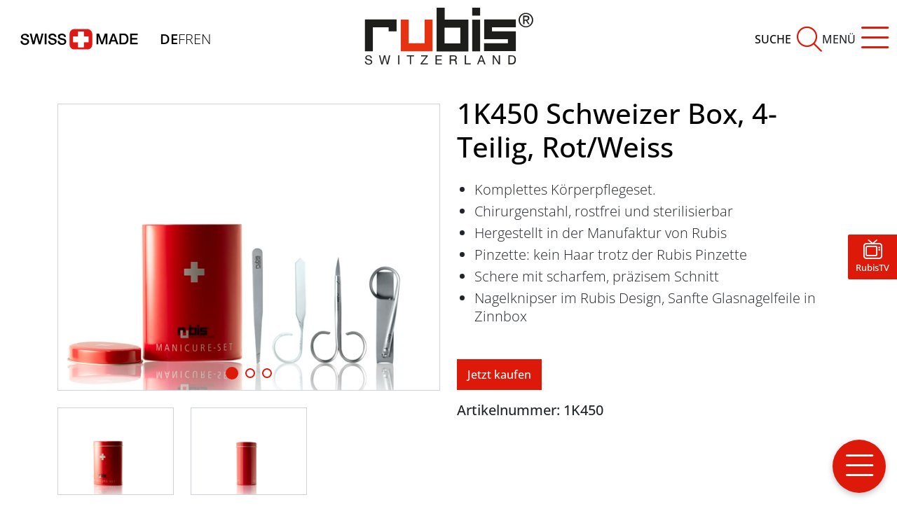

--- FILE ---
content_type: text/html; charset=utf-8
request_url: https://www.rubis.ch/produkte/manikuer-instrumente-scheren/1k450-schweizer-box-4-teilig-rotweiss/
body_size: 72157
content:

<!DOCTYPE html>
<html lang="de">
<head>

    

<link rel="stylesheet" href="https://cdn.jsdelivr.net/gh/orestbida/cookieconsent@v2.9.2/dist/cookieconsent.css">
<script defer src="https://cdn.jsdelivr.net/gh/orestbida/cookieconsent@v2.9.2/dist/cookieconsent.js"></script>

<script type="text/javascript" defer>
window.addEventListener('load', function(){

// obtain plugin
var cc = initCookieConsent();

// run plugin with your configuration
cc.run({
    current_lang: 'de',
    autoclear_cookies: true,                   // default: false
    page_scripts: true,                        // default: false
    mode: 'opt-in',                           // default: 'opt-in'; value: 'opt-in' or 'opt-out'
    // delay: 0,                               // default: 0
    //auto_language: 'browser',                  // default: null; could also be 'browser' or 'document'
    autorun: true,                          // default: true
    //force_consent: true,                       // default: false
    // hide_from_bots: true,                   // default: true
    // remove_cookie_tables: false             // default: false
    // cookie_name: 'cc_cookie',               // default: 'cc_cookie'
    // cookie_expiration: 182,                 // default: 182 (days)
    // cookie_necessary_only_expiration: 182   // default: disabled
    // cookie_domain: location.hostname,       // default: current domain
    // cookie_path: '/',                       // default: root
    // cookie_same_site: 'Lax',                // default: 'Lax'
    // use_rfc_cookie: false,                  // default: false
    // revision: 0,                            // default: 0

    onFirstAction: function (user_preferences, cookie) {
        // callback triggered only once
    },

    onAccept: function (cookie) {
        // ...
    },

    onChange: function (cookie, changed_preferences) {
        // ...
    },
     gui_options: {
            consent_modal: {
                layout: 'cloud',               // box/cloud/bar
                position: 'bottom center',     // bottom/middle/top + left/right/center
                transition: 'slide',           // zoom/slide
                swap_buttons: false            // enable to invert buttons
            }
        },

    languages: {
        'en': {
            consent_modal: {
                title: 'We use cookies!',
                description: 'Hi, this website uses essential cookies to ensure its proper operation and tracking cookies to understand how you interact with it. The latter will be set only after consent. <button type="button" data-cc="c-settings" class="cc-link">Let me choose</button>',
                primary_btn: {
                    text: 'Accept all',
                    role: 'accept_all'              // 'accept_selected' or 'accept_all'
                },
                secondary_btn: {
                    text: 'Reject all',
                    role: 'accept_necessary'        // 'settings' or 'accept_necessary'
                }
            },
            settings_modal: {
                title: 'Cookie preferences',
                save_settings_btn: 'Save settings',
                accept_all_btn: 'Accept all',
                reject_all_btn: 'Reject all',
                close_btn_label: 'Close',
                cookie_table_headers: [
                    {col1: 'Name'},
                    {col2: 'Domain'},
                    {col3: 'Description'}
                ],
                blocks: [
                    {
                        title: 'Cookie usage 📢',
                        description: 'We use cookies to ensure the basic functionalities of the website and to enhance your online experience. You can choose for each category to opt-in/out whenever you want. For more details relative to cookies and other sensitive data, please read the full <a href="#" class="cc-link">privacy policy</a>.'
                    }, {
                        title: 'Strictly necessary cookies',
                        description: 'These cookies are essential for the proper functioning of my website. Without these cookies, the website would not work properly',
                        toggle: {
                            value: 'necessary',
                            enabled: true,
                            readonly: true          // cookie categories with readonly=true are all treated as "necessary cookies"
                        }
                    }, {
                        title: 'Performance and Analytics cookies',
                        description: 'These cookies allow the website to remember the choices you have made in the past',
                        toggle: {
                            value: 'analytics',     // your cookie category
                            enabled: false,
                            readonly: false
                        },
                        cookie_table: [             // list of all expected cookies
                            {
                                col1: '^_ga',       // match all cookies starting with "_ga"
                                col2: 'google.com',
                                col3: 'description ...',
                                is_regex: true
                            },
                            {
                                col1: '_gid',
                                col2: 'google.com',
                                col3: 'The _gid cookie is an identifier used by Google Analytics to distinguish user sessions on a website and generate anonymous statistics about website usage.',
                            }
                        ]
                    },
                    {
                        title: 'Social Media cookies',
                        description: 'These cookies will automatically be set by the integrated social media platforms as soon as you visit a page that contains embedded content from social media',
                        toggle: {
                            value: 'social',     // your cookie category
                            enabled: false,
                            readonly: false
                        }
                    },
                    {
                        title: 'Advertisement and Targeting cookies',
                        description: 'These cookies collect information about how you use the website, which pages you visited and which links you clicked on. All of the data is anonymized and cannot be used to identify you',
                        toggle: {
                            value: 'targeting',
                            enabled: false,
                            readonly: false
                        }
                        
                    }, {
                        title: 'More information',
                        description: 'For any queries in relation to our policy on cookies and your choices, please go to our contact page',
                    }
                ]
            }
        },
        'de': {
            consent_modal: {
                title: "Wir verwenden Cookies!",
                description: 'Hallo, diese Website verwendet essenzielle Cookies, um ihren ordnungsgemäßen Betrieb zu gewährleisten, und Tracking-Cookies, um zu verstehen, wie Sie mit ihr interagieren. Letztere werden erst nach Ihrer Zustimmung gesetzt. <button type="button" data-cc="c-settings" class="cc-link">Einstellungen anpassen</button> ',
                primary_btn: {
                    "text": "Alle akzeptieren",
                    "role": "accept_all"
                },
                secondary_btn: {
                    "text": "Alle ablehnen",
                    "role": "accept_necessary"
                }
            },
            settings_modal: {
                title: "Cookie-Einstellungen",
                save_settings_btn: "Einstellungen speichern",
                accept_all_btn: "Alle akzeptieren",
                reject_all_btn: "Alle ablehnen",
                close_btn_label: "Schließen",
                cookie_table_headers: [
                    {col1: "Name"},
                    {col2: "Domain"},
                    {col3: "Beschreibung"}
                ],
                blocks: [
                    {
                        title: "Verwendung von Cookies 📢",
                        description: 'Wir verwenden Cookies, um die grundlegenden Funktionen der Website sicherzustellen und Ihr Online-Erlebnis zu verbessern. Sie können für jede Kategorie wählen, ob Sie zustimmen oder ablehnen möchten. '
                    },
                    {
                        title:
                            "Unbedingt erforderliche Cookies",
                        description:
                            "Diese Cookies sind für das ordnungsgemäße Funktionieren der Website unerlässlich. Ohne diese Cookies würde die Website nicht ordnungsgemäß funktionieren.",
                        toggle:
                            {
                                value: "necessary",
                                enabled: true,
                                readonly: true
                            }
                    },
                    {
                        title:
                            "Leistungs- und Analyse-Cookies",
                        description:
                            "Diese Cookies ermöglichen es der Website, sich an die von Ihnen in der Vergangenheit getroffenen Entscheidungen zu erinnern.",
                        toggle:
                            {
                                value:"analytics",
                                enabled: false,
                                readonly: false
                            }
                        ,
                        cookie_table: [             // list of all expected cookies
                        {
                            col1: '^_ga',       // match all cookies starting with "_ga"
                            col2: 'google.com',
                            col3: 'Das Google Analytics-Cookie ist ein kleines Textdatei-Cookie, das von Websites verwendet wird, um Benutzerinteraktionen zu verfolgen und Berichte über Website-Nutzungsstatistiken zu erstellen.',
                            is_regex: true
                        },
                        {
                            col1: '_gid',
                            col2: 'google.com',
                            col3: 'Das _gid-Cookie ist ein von Google Analytics verwendeter Identifikator, der dazu dient, Benutzersitzungen auf einer Website zu unterscheiden und anonyme Statistiken über die Website-Nutzung zu generieren.',
                        }
                    ]
                    },{
                        title: "Social Media-Cookies",
                        description: "Diese Cookies werden automatisch von den integrierten Social Media-Plattformen gesetzt, sobald Sie eine Seite besuchen, die eingebettete Inhalte von Social Media enthält.",
                        toggle: {
                            value: "social",
                            enabled: false,
                            readonly: false
                        }
                    },
                    {
                        title:
                            "Werbe- und Targeting-Cookies",
                        description:
                            "Diese Cookies sammeln Informationen darüber, wie Sie die Website nutzen, welche Seiten Sie besucht haben und auf welche Links Sie geklickt haben. Alle Daten sind anonymisiert und können nicht verwendet werden, um Sie zu identifizieren.",
                        toggle:
                            {
                                value: "targeting",
                                enabled: false,
                                readonly: false
                            }
                    }
                    ,
                    {
                        title:
                            "Weitere Informationen",
                        description:
                            "Bei Fragen zu unserer Cookie-Richtlinie und Ihren Auswahlmöglichkeiten können Sie uns unter unserer Kontaktseite erreichen."
                    }
                ]
            }
        },
        'fr': {
            consent_modal: {
                title: 'Nous utilisons des cookies !',
                description: 'Bonjour, ce site Web utilise des cookies essentiels pour assurer son bon fonctionnement et des cookies de suivi pour comprendre comment vous interagissez avec lui. Ces derniers ne seront définis qu\'après autorisation. <button type="button" data-cc="c-settings" class="cc-link">Laissez-moi choisir</button>',
                primary_btn: {
                    text: 'Accepter tout',
                    role: 'accept_all'
                },
                secondary_btn: {
                    text: 'Rejeter tout',
                    role: 'accept_necessary'
                }
            },
            settings_modal: {
                title: 'Préférences de cookies',
                save_settings_btn: 'Enregistrer les paramètres',
                accept_all_btn: 'Accepter tout',
                reject_all_btn: 'Rejeter tout',
                close_btn_label: 'Fermer',
                cookie_table_headers: [
                    { col1: 'Nom' },
                    { col2: 'Domaine' },
                    { col3: 'Description' }
                ],
                blocks: [
                    {
                        title: 'Utilisation des cookies 📢',
                        description: 'Nous utilisons des cookies pour garantir les fonctionnalités de base du site Web et améliorer votre expérience en ligne. Vous pouvez choisir d\'accepter ou de refuser chaque catégorie à tout moment. Pour plus de détails sur les cookies et d\'autres données sensibles, veuillez consulter la politique de confidentialité complète <a href="#" class="cc-link">ici</a>.'
                    },
                    {
                        title: 'Cookies strictement nécessaires',
                        description: 'Ces cookies sont essentiels pour le bon fonctionnement de mon site Web. Sans ces cookies, le site ne fonctionnerait pas correctement',
                        toggle: {
                            value: 'necessary',
                            enabled: true,
                            readonly: true
                        }
                    },
                    {
                        title: 'Cookies de performance et d\'analyse',
                        description: 'Ces cookies permettent au site Web de se souvenir des choix que vous avez faits par le passé',
                        toggle: {
                            value: 'analytics',
                            enabled: false,
                            readonly: false
                        },
                        cookie_table: [
                            {
                                col1: '^_ga',
                                col2: 'google.com',
                                col3: 'Le cookie _ga est un identifiant utilisé par Google Analytics pour distinguer les sessions d\'utilisateurs sur un site Web et générer des statistiques anonymes sur l\'utilisation du site Web',
                                is_regex: true
                            },
                            {
                                col1: '_gid',
                                col2: 'google.com',
                                col3: 'Le cookie _gid est un identifiant utilisé par Google Analytics pour distinguer les sessions d\'utilisateurs sur un site Web et générer des statistiques anonymes sur l\'utilisation du site Web'
                            }
                        ]
                    },
                    {
                        title: 'Cookies des médias sociaux',
                        description: 'Ces cookies seront automatiquement définis par les plates-formes des médias sociaux intégrées dès que vous visiterez une page contenant un contenu incorporé des médias sociaux',
                        toggle: {
                            value: 'social',
                            enabled: false,
                            readonly: false
                        }
                    },
                    {
                        title: 'Cookies publicitaires et de ciblage',
                        description: 'Ces cookies collectent des informations sur la manière dont vous utilisez le site Web, quelles pages vous avez visitées et quels liens vous avez cliqués. Toutes les données sont anonymisées et ne peuvent pas être utilisées pour vous identifier',
                        toggle: {
                            value: 'targeting',
                            enabled: false,
                            readonly: false
                        }
                    },
                    {
                        title: 'Plus d\'informations',
                        description: 'Pour toute question concernant notre politique en matière de cookies et vos choix, veuillez consulter notre page de contact'
                    }
                ]
            }
        },
        'it': {
            consent_modal: {
                title: 'Utilizziamo i cookie!',
                description: 'Ciao, questo sito Web utilizza cookie essenziali per garantire il suo corretto funzionamento e cookie di tracciamento per capire come interagisci con esso. Questi ultimi verranno impostati solo previa autorizzazione. <button type="button" data-cc="c-settings" class="cc-link">Fammi scegliere</button>',
                primary_btn: {
                    text: 'Accetta tutto',
                    role: 'accept_all'
                },
                secondary_btn: {
                    text: 'Rifiuta tutto',
                    role: 'accept_necessary'
                }
            },
            settings_modal: {
                title: 'Preferenze dei cookie',
                save_settings_btn: 'Salva impostazioni',
                accept_all_btn: 'Accetta tutto',
                reject_all_btn: 'Rifiuta tutto',
                close_btn_label: 'Chiudi',
                cookie_table_headers: [
                    {col1: 'Nome'},
                    {col2: 'Dominio'},
                    {col3: 'Descrizione'}
                ],
                blocks: [
                    {
                        title: 'Utilizzo dei cookie 📢',
                        description: 'Utilizziamo i cookie per garantire le funzionalità di base del sito Web e migliorare la tua esperienza online. Puoi scegliere di accettare o rifiutare ciascuna categoria in qualsiasi momento. Per ulteriori dettagli sui cookie e altri dati sensibili, leggi la <a href="#" class="cc-link">politica sulla privacy completa</a>.'
                    },
                    {
                        title: 'Cookie strettamente necessari',
                        description: 'Questi cookie sono essenziali per il corretto funzionamento del mio sito Web. Senza questi cookie, il sito non funzionerebbe correttamente',
                        toggle: {
                            value: 'necessary',
                            enabled: true,
                            readonly: true
                        }
                    },
                    {
                        title: 'Cookie di prestazione e analitici',
                        description: 'Questi cookie consentono al sito Web di ricordare le scelte che hai fatto in passato',
                        toggle: {
                            value: 'analytics',
                            enabled: false,
                            readonly: false
                        },
                        cookie_table: [
                            {
                                col1: '^_ga',
                                col2: 'google.com',
                                col3: 'Il cookie _ga è un identificatore utilizzato da Google Analytics per distinguere le sessioni degli utenti su un sito Web e generare statistiche anonime sull\'utilizzo del sito Web',
                                is_regex: true
                            },
                            {
                                col1: '_gid',
                                col2: 'google.com',
                                col3: 'Il cookie _gid è un identificatore utilizzato da Google Analytics per distinguere le sessioni degli utenti su un sito Web e generare statistiche anonime sull\'utilizzo del sito Web'
                            }
                        ]
                    },
                    {
                        title: 'Cookie dei social media',
                        description: 'Questi cookie verranno impostati automaticamente dalle piattaforme dei social media integrate non appena visiti una pagina cont'
                    },
                    {
                        title: 'Cookie pubblicitari e di cib-target',
                        description: 'Questi cookie raccolgono informazioni su come utilizzi il sito Web, quali pagine hai visitato e quali link hai cliccato. Tutte le dati sono anonimizzati e non possono essere utilizzati per identificarti'
                    },
                    {
                        title: 'Ulteriori informazioni',
                        description: 'Per eventuali domande relative alla nostra politica sui cookie e alle tue scelte, visita la nostra pagina dei contatti'
                    }
                ]
            }
        }
        
    }
    });
});
</script>

<!-- Google Tag Manager -->
<script data-cookiecategory="analytics" type="text/plain">(function(w,d,s,l,i){w[l]=w[l]||[];w[l].push({'gtm.start':
new Date().getTime(),event:'gtm.js'});var f=d.getElementsByTagName(s)[0],
j=d.createElement(s),dl=l!='dataLayer'?'&l='+l:'';j.async=true;j.src=
'https://www.googletagmanager.com/gtm.js?id='+i+dl;f.parentNode.insertBefore(j,f);
})(window,document,'script','dataLayer','GTM-WQPN2Z8');</script>
<!-- End Google Tag Manager -->
    

<!--

__    __ __    __ __  ________ __ ______   __ _______ __ _______ ________ __	          ______ __    __
|  \  /  |  |  |  |  ||__    __|  |   __  \|  |   ____|  |__   __|   __   |  |         |   ___|  |__|  |
|   \/   |  |  |  |  |   |  |  |  |  |  |  |  |  |  __|  |  |  | |  |__|  |  |         |  |   |   __   |
|  |  |  |  |__|  |  |___|  |  |  |  |__|  |  |  |_|  |  |  |  | |   __   |  |___   _  |  |___|  |  |  |
|__|  |__|________|______|__|  |__|_______/|__|_______|__|  |__| |__|  |__|______| |_| |______|__|  |__|

- Entwicklung von Software und Datenbanken für Kommunikationsprozesse
- Webdesign und Websites

Multi Digital
Wiedenstrasse 52c
CH-9470 Buchs

T +41 58 344 92 41
hello@multidigital.ch
www.multidigital.ch

-->
<title>1K450 Schweizer Box, 4-Teilig, Rot/Weiss | rubis</title>
<meta name="viewport" content="width=device-width, initial-scale=1"/>

<meta charset="utf-8"/>
<meta name="description" content="&lt;ul&gt;&lt;li&gt;Komplettes K&#xF6;rperpflegeset.&lt;/li&gt;&lt;li&gt;Chirurgenstahl, rostfrei und sterilisierbar&lt;/li&gt;&lt;li&gt;Hergestellt in der Manufaktur von Rubis&lt;/li&gt;&lt;li&gt;Pinzette: kein Haar trotz der Rubis Pinzette&lt;/li&gt;&lt;li&gt;Schere mit scharfem, pr&#xE4;zisem Schnitt&lt;/li&gt;&lt;li&gt;Nagelknipser im Rubis Design, Sanfte Glasnagelfeile in Zinnbox&lt;/li&gt;&lt;/ul&gt;"/>
<meta name="robots" content="all">
<meta name="keywords" content=""/>

<meta property="og:url" content="http://www.rubis.ch/produkte/manikuer-instrumente-scheren/1k450-schweizer-box-4-teilig-rotweiss/"/>
<meta property="og:type" content="website"/>
<meta property="og:title" content="1K450 Schweizer Box, 4-Teilig, Rot/Weiss"/>
<meta property="og:description" content="&lt;ul&gt;&lt;li&gt;Komplettes K&#xF6;rperpflegeset.&lt;/li&gt;&lt;li&gt;Chirurgenstahl, rostfrei und sterilisierbar&lt;/li&gt;&lt;li&gt;Hergestellt in der Manufaktur von Rubis&lt;/li&gt;&lt;li&gt;Pinzette: kein Haar trotz der Rubis Pinzette&lt;/li&gt;&lt;li&gt;Schere mit scharfem, pr&#xE4;zisem Schnitt&lt;/li&gt;&lt;li&gt;Nagelknipser im Rubis Design, Sanfte Glasnagelfeile in Zinnbox&lt;/li&gt;&lt;/ul&gt;"/>
<meta property="og:image" content="https://www.rubis.ch/media/l2vhe4wa/1k450.jpg?width=1200&amp;height=630&amp;mode=crop"/>
<meta property="og:image:width" content="1200"/>
<meta property="og:image:height" content="630"/>

<link rel="apple-touch-icon" sizes="180x180" href="/icons/rubis-ch/apple-touch-icon.png">
<link rel="icon" type="image/png" sizes="32x32" href="/icons/rubis-ch/favicon-32x32.png">
<link rel="icon" type="image/png" sizes="16x16" href="/icons/rubis-ch/favicon-16x16.png">
<link rel="manifest" href="/icons/rubis-ch/site.webmanifest">
<link rel="mask-icon" href="/icons/rubis-ch/safari-pinned-tab.svg" color="#888888">
<link rel="shortcut icon" href="/icons/rubis-ch/favicon.ico">
<meta name="msapplication-TileColor" content="#ff0000">
<meta name="msapplication-config" content="/icons/rubis-ch/browserconfig.xml">
<meta name="theme-color" content="#ffffff">

<meta name="google-site-verification" content="6niyg0Vh1xpBN9NmxPLk86UbQJXog3Y9OyjVpE_ouD4" />

    

<link rel="stylesheet" href="/css/rubis.min.css?v=1.1" />
<link media="print" rel="stylesheet" href="/css/print.min.css" />
</head>


<body>
<div>
</div>
<!-- Google Tag Manager (noscript) -->
<noscript data-cookiecategory="analytics" type="text/plain"><iframe src="https://www.googletagmanager.com/ns.html?id=GTM-WQPN2Z8"
height="0" width="0" style="display:none;visibility:hidden"></iframe></noscript>
<!-- End Google Tag Manager (noscript) -->


    <header class="header-sticky">
        <nav class="navbar">
            <div class="align-items-lg-center position-relative d-flex justify-content-center w-100">
                <div class="row w-100">
                    <div class="col-lg-8">
                        <div class="row ps-3 g-3">
                            <div class="col-lg-6 d-flex align-items-center ">
                                <div class="hstack gap-3 justify-content-lg-center align-items-center">
                                    <div class="swissmade d-flex justify-content-center">
                                        <img src="/img/swissmade.svg" width="170" class="swissmade-logo" />
                                    </div>
                                        <div class="language d-flex flex-row align-items-center justify-content-end gap-2 ">
                                            <div class="active language-item">
                                                <a href="/produkte/manikuer-instrumente-scheren/1k450-schweizer-box-4-teilig-rotweiss/" hreflang="de-CH" title="Deutsch" class="lang-de">DE</a>
                                            </div>

                                            <div class="  language-item">
                                                <a href="/fr/produits/manucure-ciseaux/1k450-swiss-box/" hreflang="fr-CH" title="Français" class="lang-fr">FR</a>
                                            </div>


                                            <div class="  language-item">
                                                <a href="/en/products/manicure-instruments-scissors/1k450-set-box-ch/" hreflang="en" title="Englisch" class="lang-en">EN</a>
                                            </div>
                                        </div>
                                </div>
                            </div>
                            <div class="col-lg-6 ">
                                <div class="d-flex justify-content-center">
                                        <a href="/">
                                            <img class="img-fluid logo" width="250" src="/media/sf4dryml/logo.svg?width=200" alt="Rubis - Logo"/>
                                        </a>
                                </div>
                            </div>
                        </div>
                    </div>

                    <div class="col-lg-4 d-print-none d-flex align-content-center justify-content-end">
                        <div class="d-flex flex-column flex-lg-row justify-content-end align-items-end  align-items-lg-center gap-3">
                            <div class="button order-1 order-lg-0 search_button">
                                <a href="/suche/" title="Suche" class="d-flex align-items-center">
                                    <span class="label pe-2 text-uppercase">Suche</span>
                                    <i class="fa-light fa-magnifying-glass icon"></i>
                                </a>
                            </div>
                            <div class="order-0  order-lg-1 button menu menu_button " type="button" data-bs-toggle="collapse" data-bs-target="#navbarToggleExternalContent" aria-controls="navbarToggleExternalContent" aria-expanded="false" aria-label="Toggle navigation">
                                <span class="menu-icon d-flex align-items-center">
                                    <span class="label pe-2 text-uppercase">Men&#xFC;</span>
                                    <i class="fa-light fa-bars icon"></i>
                                </span>
                            </div>
                            <div class="order-0 button menu menu_button " type="button" data-bs-toggle="collapse" data-bs-target="#navbarToggleExternalContent" aria-controls="navbarToggleExternalContent" aria-expanded="false" aria-label="Toggle navigation">
                                <span class="menu-icon-sticky d-flex align-items-center">
                                    <i class="fa-light fa-bars icon"></i>
                                </span>
                            </div>
                        </div>
                    </div>
                </div>
            </div>
        </nav>

        <div class="collapse overflow-y-auto" id="navbarToggleExternalContent">
            <nav class="navbar">
                <div class="align-items-lg-center position-relative d-flex justify-content-center w-100">
                    <div class="row w-100">
                        <div class="col-12 col-lg-8">
                            <div class="row ps-3 g-3 ">
                                <div class="col-lg-6 d-flex align-items-center ">
                                    <div class="hstack gap-3 justify-content-lg-center align-items-center">
                                        <div class="swissmade d-none d-lg-block">
                                                <img src="/img/swissmade.svg" width="170" class="swissmade-icon" />
                                        </div>
                                            <div class="language d-none d-lg-flex flex-row align-items-center justify-content-end gap-2 ">
                                                <div class="active language-item">
                                                    <a href="/produkte/manikuer-instrumente-scheren/1k450-schweizer-box-4-teilig-rotweiss/" hreflang="de-CH" title="Deutsch" class="lang-de">DE</a>
                                                </div>

                                                <div class="  language-item">
                                                    <a href="/fr/produits/manucure-ciseaux/1k450-swiss-box/" hreflang="fr-CH" title="Français" class="lang-fr">FR</a>
                                                </div>

                                                <div class="  language-item">
                                                    <a href="/en/products/manicure-instruments-scissors/1k450-set-box-ch/" hreflang="en" title="Englisch" class="lang-en">EN</a>
                                                </div>
                                            </div>
                                    </div>
                                </div>
                                <div class="col-lg-6  ">
                                    <div class="d-flex align-items-center align-items-lg-start justify-content-center ">
                                            <a href="/">
                                                <img class="img-fluid" width="250" src="/media/sf4dryml/logo.svg?width=200" alt="Rubis - Logo"/>
                                            </a>
                                    </div>
                                </div>
                            </div>
                        </div>

                        <div class="col-3 col-lg-4 d-flex justify-content-end">
                            <div class="d-none d-lg-flex flex-column flex-lg-row justify-content-end align-items-end  align-items-lg-center gap-3">
                                <div class="order-1  order-lg-0 button search_button ps-3">
                                    <a href="/suche/" title="Suche" class="d-flex align-items-center">
                                        <span class="label pe-2 text-uppercase">
                                            Suche
                                        </span>
                                        <i class="fa-light fa-magnifying-glass icon"></i>
                                    </a>
                                </div>
                                <div class="order-0  order-lg-1 button menu menu_button" type="button" data-bs-toggle="collapse" data-bs-target="#navbarToggleExternalContent" aria-controls="navbarToggleExternalContent" aria-expanded="false" aria-label="Toggle navigation">
                                    <span class="menu-icon d-flex align-items-center">
                                        <span class="label pe-2 text-uppercase">Schliessen</span>
                                        <i class="fa-light fa-xmark icon"></i>
                                    </span>
                                </div>
                            </div>
                        </div>
                    </div>
                </div>
            </nav>
            <div class="container-lg mt-4 mt-lg-0">
                <div class="row flex-row-reverse flex-lg-row mt-lg-5">
                    <div class="nav-products col-12 col-lg-9">
                        <div class="row row-cols-2 row-cols-md-2 row-cols-lg-3">
                                        <div class="d-flex flex-row mb-3  mb-lg-4 product-item">
                                                <img src="/media/onnlswd5/professional-tweezers.jpg?width=90&amp;height=90&amp;v=1db46311db47870" class="img-fluid" alt="Professional Tweezers (1)"/>
                                            <a class="nav-link  ps-3" href="/produkte/kosmetik-instrumente-fuer-den-profi/">Kosmetik Instrumente f&#xFC;r den Profi</a>
                                        </div>
                                        <div class="d-flex flex-row mb-3  mb-lg-4 product-item">
                                                <img src="/media/3sypgisn/everyday-implements_new.jpg?width=90&amp;height=90&amp;v=1db4630719b2890" class="img-fluid" alt="Everyday Implements New (1)"/>
                                            <a class="nav-link  ps-3" href="/produkte/kosmetik-instrumente/">Kosmetik Instrumente</a>
                                        </div>
                                        <div class="d-flex flex-row mb-3  mb-lg-4 product-item">
                                                <img src="/media/mgvpgssx/prestigious-1_new.jpg?width=90&amp;height=90&amp;v=1db46311dae5df0" class="img-fluid" alt="Prestigious 1 New (1)"/>
                                            <a class="nav-link  ps-3" href="/produkte/prestige-linie/">Prestige Linie</a>
                                        </div>
                                        <div class="d-flex flex-row mb-3  mb-lg-4 product-item">
                                                <img src="/media/feyn4zj3/mens-line_new.jpg?width=90&amp;height=90&amp;v=1db46311da00610" class="img-fluid" alt="Mens Line New (1)"/>
                                            <a class="nav-link  ps-3" href="/produkte/herren-kollektion/">Herren Kollektion</a>
                                        </div>
                                        <div class="d-flex flex-row mb-3  mb-lg-4 product-item">
                                                <img src="/media/ysdfpq4i/manicure_scissors.jpg?width=90&amp;height=90&amp;v=1db46311d97efc0" class="img-fluid" alt="Manicure Scissors (1)"/>
                                            <a class="nav-link  ps-3" href="/produkte/manikuer-instrumente-scheren/">Manik&#xFC;r Instrumente &amp; Scheren</a>
                                        </div>
                                        <div class="d-flex flex-row mb-3  mb-lg-4 product-item">
                                                <img src="/media/rpcjwbuf/sweezer-20_sfondo-x-pagina-prodotti-437x256.jpg?width=90&amp;height=90&amp;v=1db46311db87010" class="img-fluid" alt="Sweezer 20 Sfondo X Pagina Prodotti 437X256 (1)"/>
                                            <a class="nav-link  ps-3" href="/produkte/sweezer-20/">Sweezer 2.0</a>
                                        </div>
                                        <div class="d-flex flex-row mb-3  mb-lg-4 product-item">
                                                <img src="/media/azuncwio/20180419rubissa_5303.jpg?width=90&amp;height=90&amp;v=1db4630718d6cf0" class="img-fluid" alt="20180419Rubissa 5303 (1)"/>
                                            <a class="nav-link  ps-3" href="/produkte/wimpern-pinzetten/">Wimpern Pinzetten</a>
                                        </div>
                                        <div class="d-flex flex-row mb-3  mb-lg-4 product-item">
                                                <img src="/media/iuloeb2y/neuheiten.jpg?width=90&amp;height=90&amp;v=1db46311da8b8a0" class="img-fluid" alt="Neuheiten"/>
                                            <a class="nav-link  ps-3" href="/produkte/neuheiten/">Neuheiten</a>
                                        </div>
                                        <div class="d-flex flex-row mb-3  mb-lg-4 product-item">
                                                <img src="/media/qq1m1f01/technische.jpg?width=90&amp;height=90&amp;v=1db46311dbc8ec0" class="img-fluid" alt="Technische"/>
                                            <a class="nav-link  ps-3" href="/produkte/technische-pinzetten/">Technische Pinzetten</a>
                                        </div>

                        </div>
                    </div>
                    <ul class="col-12 col-lg-3 mt-4 mt-lg-0 list-group list-group-flush navigation-list-group p-0">
                                <li class="list-group-item border-0 w-100 d-flex justify-content-between flex-wrap p-0 dropdown bg-transparent">

                                    <a href="/produkte/" class="align-self-end">
                                        <span class="col-8">Produkte</span>
                                    </a>
                                    <a class="" href="#" id="navbarDropdown" role="button" data-bs-toggle="dropdown" aria-haspopup="true" aria-expanded="false">
                                        <i class="col-lg-4 fa-light fa-plus icon"></i>

                                    </a>
                                    <div class="dropdown-menu bg-transparent position-relative p-0 border-0 mt-2 w-100 " aria-labelledby="navbarDropdown">
                                                <a class="dropdown-item text-wrap" href="/produkte/kosmetik-instrumente-fuer-den-profi/">Kosmetik Instrumente f&#xFC;r den Profi</a>
                                                <a class="dropdown-item text-wrap" href="/produkte/kosmetik-instrumente/">Kosmetik Instrumente</a>
                                                <a class="dropdown-item text-wrap" href="/produkte/prestige-linie/">Prestige Linie</a>
                                                <a class="dropdown-item text-wrap" href="/produkte/herren-kollektion/">Herren Kollektion</a>
                                                <a class="dropdown-item text-wrap" href="/produkte/manikuer-instrumente-scheren/">Manik&#xFC;r Instrumente &amp; Scheren</a>
                                                <a class="dropdown-item text-wrap" href="/produkte/sweezer-20/">Sweezer 2.0</a>
                                                <a class="dropdown-item text-wrap" href="/produkte/wimpern-pinzetten/">Wimpern Pinzetten</a>
                                                <a class="dropdown-item text-wrap" href="/produkte/neuheiten/">Neuheiten</a>
                                                <a class="dropdown-item text-wrap" href="/produkte/technische-pinzetten/">Technische Pinzetten</a>
                                    </div>
                                </li>
                                <li class="list-group-item bg-transparent border-0 p-0">
                                    <a class="bg-transparent border-0 d-flex justify-content-between" href="/rubistv/">
                                        <span class="col-8">RubisTV</span>
                                        <i class="col-4 fa-light fa-angle-right icon text-end"></i>
                                    </a>
                                </li>
                                <li class="list-group-item bg-transparent border-0 p-0">
                                    <a class="bg-transparent border-0 d-flex justify-content-between" href="/stories/">
                                        <span class="col-8">Stories</span>
                                        <i class="col-4 fa-light fa-angle-right icon text-end"></i>
                                    </a>
                                </li>
                                <li class="list-group-item bg-transparent border-0 p-0">
                                    <a class="bg-transparent border-0 d-flex justify-content-between" href="/ueber-uns/">
                                        <span class="col-8">&#xDC;ber uns</span>
                                        <i class="col-4 fa-light fa-angle-right icon text-end"></i>
                                    </a>
                                </li>
                                <li class="list-group-item bg-transparent border-0 p-0">
                                    <a class="bg-transparent border-0 d-flex justify-content-between" href="/faq/">
                                        <span class="col-8">FAQ</span>
                                        <i class="col-4 fa-light fa-angle-right icon text-end"></i>
                                    </a>
                                </li>
                                <li class="list-group-item bg-transparent border-0 p-0">
                                    <a class="bg-transparent border-0 d-flex justify-content-between" href="/kontakt/">
                                        <span class="col-8">Kontakt</span>
                                        <i class="col-4 fa-light fa-angle-right icon text-end"></i>
                                    </a>
                                </li>
                                <li class="list-group-item bg-transparent border-0 p-0">
                                    <a class="bg-transparent border-0 d-flex justify-content-between" href="/ueber-uns/technische-info/">
                                        <span class="col-8">Technische Info</span>
                                        <i class="col-4 fa-light fa-angle-right icon text-end"></i>
                                    </a>
                                </li>
                    </ul>
                </div>
                <div class="catalog row justify-content-center p-5 bg-light d-none d-lg-flex ">
                    <div class="col-12 col-md-4 col-lg-3 text-lg-end">
                            <img src="/media/2jbibssa/katalog.png?width=280" class="img-fluid catalog-image" alt="Kosmetik Katalog"/>
                    </div>
                    <div class="col-12 col-md-8 col-lg-7 d-flex align-items-center">
                        <div class="d-flex flex-column">
                            <h4>Katalog</h4>

                                <div class="text">
                                    <p>Durchstöbern Sie ganz bequem unseren Katalog und entdecken Sie unser vielseitiges Produktsortiment direkt auf Ihrem Bildschirm.</p>
                                </div>
                            <a class="btn btn-primary w-content" role="button" target="_blank" href="/katalog/">Katalog &#xF6;ffnen</a>

                        </div>

                    </div>
                </div>
                <div class="socialmedia-links-navigation text-center mt-4">
                    
    <ul class="socialmedia-links">
            <li>
                <a href="https://www.facebook.com/rubis" rel="external">
                    <div class="icon">
                        <i class="fa-brands fa-facebook-f"></i>
                    </div>
                </a>
            </li>
            <li>
                <a href="https://www.instagram.com/rubis_switzerland/" rel="external">
                    <div class="icon">
                        <i class="fa-brands fa-instagram"></i>
                    </div>
                </a>
            </li>
            <li>
                <a href="https://www.youtube.com/user/rubisswitzerland" rel="external">
                    <div class="icon">
                        <i class="fa-brands fa-youtube"></i>
                    </div>
                </a>
            </li>
            <li>
                <a href="https://www.linkedin.com/company/rubis-switzerland" rel="external">
                    <div class="icon">
                        <i class="fa-brands fa-linkedin-in"></i>
                    </div>
                </a>
            </li>
            <li>
                <a href="https://twitter.com/rubis" rel="external">
                    <div class="icon">
                        <i class="fa-brands fa-x-twitter"></i>
                    </div>
                </a>
            </li>

    </ul>

                </div>
            </div>
        </div>

    </header>

     <div class="rubistv_sidebar d-print-none">
         <a href="/rubistv/">
             <div class="rubistv_button">
                 <i class="fal fa-tv-retro"></i>
                 <div class="title">RubisTV</div>
             </div>
         </a>
     </div>

<main >
    <div class="product-detail pt-5">
    <div class="container">
        <div class="row">
            <div class="col-sm-6">
                <div id="product-photos" class="carousel slide lightgallery mb-4" data-ride="carousel">

                        <div class="carousel-indicators">
                                <button type="button" data-bs-target="#product-photos" data-bs-slide-to="0" class="active" aria-current="true" aria-label="Slide 1"></button>
                                    <button type="button" data-bs-target="#product-photos" data-bs-slide-to="1" aria-label="Slide 1"></button>
                                    <button type="button" data-bs-target="#product-photos" data-bs-slide-to="2" aria-label="Slide 2"></button>
                        </div>
                    <div class="carousel-inner">
                            <div class="carousel-item active">
                                <div class="item" data-src="/media/l2vhe4wa/1k450.jpg?width=1200" data-sub-html="1K450 Schweizer Box, 4-Teilig, Rot/Weiss">
                                    <img src="/media/l2vhe4wa/1k450.jpg?width=600&amp;height=450&amp;v=1dc01368d665d30" class="img-fluid" alt="1K450" title="1K450" />
                                </div>
                            </div>
                                <div class="carousel-item">
                                        <div class="item" data-src="/media/feig5c1l/1k450_1.jpg?width=1200" data-sub-html="1K450 Schweizer Box, 4-Teilig, Rot/Weiss">
                                            <img src="/media/feig5c1l/1k450_1.jpg?width=600&amp;height=450&amp;v=1dc01368d6a7be0" class="img-fluid" alt="1K450_1" title="1K450_1" />
                                        </div>
                                </div>
                                <div class="carousel-item">
                                        <div class="item" data-src="/media/cljellb3/1k450_2.jpg?width=1200" data-sub-html="1K450 Schweizer Box, 4-Teilig, Rot/Weiss">
                                            <img src="/media/cljellb3/1k450_2.jpg?width=600&amp;height=450&amp;v=1dc01368d6dfe50" class="img-fluid" alt="1K450_2" title="1K450_2" />
                                        </div>
                                </div>
                    </div>
                </div>

                    <div class="weitere_fotos lightgallery">
                        <div class="row">

                                <div class="col-6 col-sm-4">
                                        <div class="item mb-4" data-src="/media/feig5c1l/1k450_1.jpg?width=1200">
                                            <img src="/media/feig5c1l/1k450_1.jpg?width=420&amp;height=315&amp;v=1dc01368d6a7be0" class="img-fluid" alt="1K450_1" title="1K450_1" />
                                        </div>
                                </div>
                                <div class="col-6 col-sm-4">
                                        <div class="item mb-4" data-src="/media/cljellb3/1k450_2.jpg?width=1200">
                                            <img src="/media/cljellb3/1k450_2.jpg?width=420&amp;height=315&amp;v=1dc01368d6dfe50" class="img-fluid" alt="1K450_2" title="1K450_2" />
                                        </div>
                                </div>
                        </div>
                    </div>

            </div>
            <div class="col-sm-6">
                <h1>1K450 Schweizer Box, 4-Teilig, Rot/Weiss</h1>
                <div class="short-description mt-4 mb-5">
                    <ul><li>Komplettes Körperpflegeset.</li><li>Chirurgenstahl, rostfrei und sterilisierbar</li><li>Hergestellt in der Manufaktur von Rubis</li><li>Pinzette: kein Haar trotz der Rubis Pinzette</li><li>Schere mit scharfem, präzisem Schnitt</li><li>Nagelknipser im Rubis Design, Sanfte Glasnagelfeile in Zinnbox</li></ul>
                </div>
                    <a href="https://www.clickandbeauty.ch/Rubis-Schweizer-Box-4-teilig-Inox-rot-weiss" data-href-eu="https://www.amazon.de/dp/B07C7LGFJB/ref=sr_1_1?m=A97503RVQ86PB" data-href-uk="https://www.amazon.co.uk/dp/B07C7LGFJB/ref=sr_1_1?m=A97503RVQ86PB" class="btn btn-primary shopLink" target="_blank">Jetzt kaufen</a>
                <div class="article-number mt-3">Artikelnummer: 1K450</div>
            </div>
        </div>
        <div class="row">
            <div class="col-sm-12">

                <div class="accordion" id="product_infos">

                        <div class="accordion-item">
                            <div class="accordion-header" id="button_beschreibung">
                                <h2 class="mb-0 d-flex justify-content-between">
                                    <button class="btn btn-link" type="button" data-bs-toggle="collapse" data-bs-target="#beschreibung" aria-expanded="false" aria-controls="collapseOne">
                                        Beschreibung
                                    </button>

                                    <span class="toggle" data-bs-toggle="collapse" data-bs-target="#beschreibung" aria-expanded="true" aria-controls="collapseOne">
                                        <i class="fa-light fa-minus-circle"></i>
                                    </span>

                                </h2>
                            </div>


                            <div id="beschreibung" class="accordion-collapse collapse show" aria-labelledby="beschreibung" data-bs-parent="#product_infos">
                                <div class="accordion-body">
                                    Die Swiss Box 1K450 enthält alles, was Sie für Ihre persönliche Pflege zu Hause und unterwegs benötigen. Das Manikürset enthält 4 verschiedene Instrumente: den wertvollen Nagelknipser 1L100 mit Rubis Twist-Design, die klassische Nagelschere 1F000 aus gehärtetem Stahl für einen scharfen und präzisen Schnitt, die Glasfeile 1K700GT aus Glasperlen mit Mikroglaspartikeln für eine zarte aber genaue Pflege der Finger- und Zehennägel, die klassische Pinzetten 1K102 mit schräger Spitze für die Haarentfernung (auch bei feinsten Härchen).
                                </div>
                            </div>
                        </div>

                        <div class="accordion-item">
                            <div class="accordion-header" id="button_spitze">
                                <h2 class="mb-0 d-flex justify-content-between " id="button_spitze">
                                    <button class="btn btn-link collapsed" type="button" data-bs-toggle="collapse" data-bs-target="#spitze" aria-expanded="false" aria-controls="collapseTwo">
                                        Spitze
                                    </button>
                                    <span class="toggle" data-bs-toggle="collapse" data-bs-target="#spitze" aria-expanded="false" aria-controls="collapseTwo">
                                        <i class="fa-light fa-plus-circle"></i>
                                    </span>
                                </h2>
                            </div>
                            <div id="spitze" class="accordion-collapse collapse" aria-labelledby="button_spitze" data-bs-parent="#product_infos">
                                <div class="accordion-body">
                                    Classic schräge Augenbrauen Pinzette, Classic Fingernagelschere, Nagelknipser, Nagelfeile aus kleinsten Glasperlen, verpackt in einer Zinnbox.
                                </div>
                            </div>
                        </div>

                        <div class="accordion-item">
                            <div class="accordion-header" id="button_material">
                                <h2 class="mb-0 d-flex justify-content-between gap-3">
                                    <button class="btn btn-link collapsed flex-grow-1 text-start" type="button" data-bs-toggle="collapse" data-bs-target="#material" aria-expanded="false" aria-controls="collapseThree">
                                        Material
                                    </button>
                                        <a class="fs-6 align-self-center text-primary" target="_blank" href="/ueber-uns/technische-info/">Technische Info / <br/> Pflegeanweisungen</a>
                                    <span class="toggle d-flex align-items-center " data-bs-toggle="collapse" data-bs-target="#material" aria-expanded="false" aria-controls="collapseThree">
                                        <i class="fa-light fa-plus-circle justify-self-center"></i>
                                    </span>
                                </h2>

                            </div>
                            <div id="material" class="accordion-collapse collapse" aria-labelledby="button_material" data-bs-parent="#product_infos">
                                <div class="accordion-body">
                                    Alle Werkzeuge sind aus bestem rostbeständigem und säurefestem Chirurgenstahl. Jedes Instrument kann somit problemlos in der Autoclave gereinigt oder sterilisiert werden.
                                </div>
                            </div>
                        </div>

                        <div class="accordion-item">
                            <div class="accordion-header" id="button_swissmade">
                                <h2 class="mb-0 d-flex justify-content-between">
                                    <button class="btn btn-link collapsed" type="button" data-bs-toggle="collapse" data-bs-target="#swissmade" aria-expanded="false" aria-controls="collapseThree">
                                        Swiss Made
                                    </button>

                                    <span class="toggle" data-bs-toggle="collapse" data-bs-target="#swissmade" aria-expanded="false" aria-controls="collapseThree">
                                        <i class="fa-light fa-plus-circle"></i>
                                    </span>

                                </h2>
                            </div>
                            <div id="swissmade" class="accordion-collapse collapse" aria-labelledby="button_swissmade" data-bs-parent="#product_infos">
                                <div class="accordion-body">
                                    In unserer Schweizer Manufaktur hergestellt, mit höchsten Qualitätsstandards. Rubis Produkte sind das Ergebnis traditioneller Handwerkskunst, strengen Durchlaufkontrollen und einer Endfertigung unter der Lupe. Kein Werkzeug verlässt das Werk ohne die strengen Qualitätskontrollen durchlaufen zu haben. Weder Kratzer noch Ungenauigkeiten bei Material oder Oberfläche sind zulässig.
                                </div>
                            </div>
                        </div>


                </div>

            </div>
        </div>
        <div class="product-share mt-5 mb-5 text-center">
            <h2>Produkt teilen</h2>
            
<div class="social_media_share" id="socialmedia_share">
    <script type="application/javascript" src="https://multiadmin.mdprod.ch/Multisocial/ShareButtons/GetScript?customerId=72028151-5a2b-462d-8237-ac5f099d4f2a&amp;groupName=Artikel&amp;websiteId=3317&amp;externalId=3317"></script>

    <ul class="share-button-locator mt-4">
        <li>
            <a class="facebook" platform="facebook">
                <span class="icon">
                   <i class="fa-brands fa-facebook-f"></i>
                </span>

            </a>
        </li>
        <li>
            <a class="twitter" platform="twitter">
                <span class="icon">
                  <i class="fa-brands fa-x-twitter"></i>
                </span>
            </a>
        </li>
        <li>
            <a class="linkedin" platform="linkedin">
                <span class="icon">
                   <i class="fa-brands fa-linkedin-in"></i>
                </span>

            </a>
        </li>
        <li>
            <a class="mail" platform="mail">
                <span class="icon">
                   <i class="fa-light fa-envelope"></i>
                </span>
            </a>
        </li>
        <li>
            <a class="btn " platform="clipboard" data-bs-toggle="modal" data-bs-target=".copy-to-clipboard-modal" onclick="navigator.clipboard.writeText(window.location.href);">
                <i class="fa-light fa-link fs-3"></i>
            </a>
            <div class="modal fade copy-to-clipboard-modal" tabindex="-1" role="dialog" aria-labelledby="mySmallModalLabel" aria-hidden="true">
                <div class="modal-dialog modal-sm">
                    <div class="modal-content">Text wurde kopiert!</div>
                </div>
            </div>
        </li>
    </ul>
</div>

        </div>

    </div>

    <div class="other-products pt-5">
        <div class="container-lg">
            <h2 class="text-center">Weitere Produkte dieser Linie</h2>
            <div class="produkte mt-3">

                <div class="row">
                        <div class="col-lg-4">
                            <article class="product-teaser mb-5">
    <a href="/produkte/manikuer-instrumente-scheren/1k4103shimr-rotes-spiegeletui-aus-leder-und-pinzette-classic-schraeg-gold-glaenzend/">
        <div class="img-wrapper mb-4">
            <img src="/media/dnqdg4bc/1k4103shimr.jpg?width=420&amp;height=315&amp;v=1dc01368c7853b0" class="img-fluid" alt="1K4103SHIMR" title="1K4103SHIMR" />
        </div>
        <div class="title text-center">
            <h3>1K4103SHIMR Rotes Spiegeletui Aus Leder Und Pinzette Classic, Schr&#xE4;g, Gold, Gl&#xE4;nzend</h3>
        </div>
    </a>
</article>
                        </div>
                        <div class="col-lg-4">
                            <article class="product-teaser mb-5">
    <a href="/produkte/manikuer-instrumente-scheren/1k415gy-manikuere-set-minuit-4-teilig-graugelb/">
        <div class="img-wrapper mb-4">
            <img src="/media/kjpfznhx/1k415gy.jpg?width=420&amp;height=315&amp;v=1dc01368cedd1d0" class="img-fluid" alt="1K415GY" title="1K415GY" />
        </div>
        <div class="title text-center">
            <h3>1K415GY Manik&#xFC;re-Set Minuit 4-Teilig, Grau/Gelb</h3>
        </div>
    </a>
</article>
                        </div>
                        <div class="col-lg-4">
                            <article class="product-teaser mb-5">
    <a href="/produkte/manikuer-instrumente-scheren/1c300-scherenschnitt-schere/">
        <div class="img-wrapper mb-4">
            <img src="/media/pp4mwldr/1c300.jpg?width=420&amp;height=315&amp;v=1dc013683b23bb0" class="img-fluid" alt="1C300" title="1C300" />
        </div>
        <div class="title text-center">
            <h3>1C300 Scherenschnitt-Schere</h3>
        </div>
    </a>
</article>
                        </div>
                </div>

            </div>
            <div class="toolbar mt-5 pb-5 ">
                <div class="row">
                    <div class="col-lg-4">
                            <a href="/produkte/manikuer-instrumente-scheren/1k436-reise-manikuere-set-leder-rolletui-5-teilig-schwarz/">
                                <i class="fa-light fa-angle-left icon"></i> <span class="label">Vorheriges Produkt</span>
                            </a>
                    </div>
                    <div class="col-lg-4 text-center">
                        <a href="/produkte/manikuer-instrumente-scheren/">
                            <i class="fa-light fa-list-alt color_red icon"></i> <span class="label">Produkt&#xFC;bersicht</span>
                        </a>
                    </div>
                    <div class="col-lg-4 text-end">
                            <a href="/produkte/manikuer-instrumente-scheren/1l200-nagelknipser-twist/">
                                <span class="label">N&#xE4;chstes Produkt</span> <i class="fa-light fa-angle-right icon"></i>
                            </a>
                    </div>
                </div>

            </div>

        </div>


    </div>
</div>

<script>

    function getIpStackCookieValue(a) {
        var b = document.cookie.match('(^|;)\\s*' + a + '\\s*=\\s*([^;]+)');
        return b ? b.pop() : '';
    }
    
    function setOnForShopLink(s) {
        const linkEl = document.querySelector('.shopLink');
        if (s.startsWith('EU') && !s.includes("CH") && !s.includes("GB")) {
            linkEl.href = linkEl.getAttribute("data-href-eu");
            return true;
        }
        else {
            if (s.includes("GB")) {
                linkEl.href = linkEl.getAttribute("data-href-uk");
                return true;
            }
            if (s.includes("CH")) {
                return true;
            }
        }
        return false;
    }
    
    window.addEventListener("load", function (event) {
        const s = getIpStackCookieValue('ipstackland');
        if (!setOnForShopLink(s)) {
            fetch('https://ipapi.co/json/')
                .then(response => {
                    if (!response.ok) {
                        throw new Error('Network response was not ok ' + response.statusText);
                    }
                    return response.json();
                })
                .then(result => {
                    const s = result.continent_code + '_' + result.country;
                    document.cookie = "ipstackland=" + s;
                    setOnForShopLink(s);
                })
                .catch(error => {
                    console.error('There has been a problem with your fetch operation:', error);
                });
        }
        
    });
    
</script>
</main>
<footer class="mt-5 d-print-none" style="background-image: url('/media/bgxhvcdl/footer_hg_2024.png')">
    <div class="container-lg">
        <div class="row pb-5 pt-4 mb-0">
            <div class="d-flex align-items-center justify-content-center">
                <a href="/">
                    <img src="/media/sf4dryml/logo.svg?v=1db65d38c564350?width=200" class="logo_footer img-fluid" alt="Rubis - Logo" title="Rubis - Logo"/>
                </a>
            </div>
        </div>
        <div class="row mb-lg-5 pb-lg-5">
            <div class="col-lg">
<p><strong>Outils Rubis SA</strong></p>
<p>Via Lische 14<br>6855 Stabio<br>Switzerland<br>Tel. +41 91 641 62 50<br>info@rubis.ch</p>            </div>
            <div class="col-lg">
                    <h5 >Unsere Produkte</h5>
                    <ul class="nav flex-column">
                            <li class="nav-item mb-2">
                                <a class="nav-link p-0 text-body-secondary" href="/produkte/kosmetik-instrumente-fuer-den-profi/">Kosmetik Instrumente f&#xFC;r den Profi</a>
                            </li>
                            <li class="nav-item mb-2">
                                <a class="nav-link p-0 text-body-secondary" href="/produkte/kosmetik-instrumente/">Kosmetik Instrumente</a>
                            </li>
                            <li class="nav-item mb-2">
                                <a class="nav-link p-0 text-body-secondary" href="/produkte/prestige-linie/">Prestige Linie</a>
                            </li>
                            <li class="nav-item mb-2">
                                <a class="nav-link p-0 text-body-secondary" href="/produkte/herren-kollektion/">Herren Kollektion</a>
                            </li>
                            <li class="nav-item mb-2">
                                <a class="nav-link p-0 text-body-secondary" href="/produkte/manikuer-instrumente-scheren/">Manik&#xFC;r Instrumente &amp; Scheren</a>
                            </li>
                            <li class="nav-item mb-2">
                                <a class="nav-link p-0 text-body-secondary" href="/produkte/sweezer-20/">Sweezer 2.0</a>
                            </li>
                            <li class="nav-item mb-2">
                                <a class="nav-link p-0 text-body-secondary" href="/produkte/wimpern-pinzetten/">Wimpern Pinzetten</a>
                            </li>
                            <li class="nav-item mb-2">
                                <a class="nav-link p-0 text-body-secondary" href="/produkte/neuheiten/">Neuheiten</a>
                            </li>
                            <li class="nav-item mb-2">
                                <a class="nav-link p-0 text-body-secondary" href="/produkte/technische-pinzetten/">Technische Pinzetten</a>
                            </li>
                    </ul>
            </div>
                <div class="col-lg">
                        <h5>Wichtige Links</h5>
                        <ul class="nav flex-column">
                                        <li class="nav-item mb-2">
                                            <a class="nav-link p-0 text-body-secondary" href="/stories/">Stories</a>
                                        </li>
                                        <li class="nav-item mb-2">
                                            <a class="nav-link p-0 text-body-secondary" href="/katalog/">Katalog</a>
                                        </li>
                                        <li class="nav-item mb-2">
                                            <a class="nav-link p-0 text-body-secondary" href="/ueber-uns/">&#xDC;ber uns</a>
                                        </li>
                                        <li class="nav-item mb-2">
                                            <a class="nav-link p-0 text-body-secondary" href="/rubistv/">RubisTV</a>
                                        </li>
                                        <li class="nav-item mb-2">
                                            <a class="nav-link p-0 text-body-secondary" href="/kontakt/">Kontakt</a>
                                        </li>
                                        <li class="nav-item mb-2">
                                            <a class="nav-link p-0 text-body-secondary" href="/ueber-uns/technische-info/">Technische Info</a>
                                        </li>
                        </ul>
                </div>
            <div class="col-lg">
                
        <h5>Folgen sie uns</h5>
    <ul class="socialmedia-links">
            <li>
                <a href="https://www.facebook.com/rubis" rel="external">
                    <div class="icon">
                        <i class="fa-brands fa-facebook-f"></i>
                    </div>
                </a>
            </li>
            <li>
                <a href="https://www.instagram.com/rubis_switzerland/" rel="external">
                    <div class="icon">
                        <i class="fa-brands fa-instagram"></i>
                    </div>
                </a>
            </li>
            <li>
                <a href="https://www.youtube.com/user/rubisswitzerland" rel="external">
                    <div class="icon">
                        <i class="fa-brands fa-youtube"></i>
                    </div>
                </a>
            </li>
            <li>
                <a href="https://www.linkedin.com/company/rubis-switzerland" rel="external">
                    <div class="icon">
                        <i class="fa-brands fa-linkedin-in"></i>
                    </div>
                </a>
            </li>
            <li>
                <a href="https://twitter.com/rubis" rel="external">
                    <div class="icon">
                        <i class="fa-brands fa-x-twitter"></i>
                    </div>
                </a>
            </li>

    </ul>

            </div>
        </div>
    </div>
    <div class="copyright mt-4 mt-lg-5 mb-5 mb-lg-0">
        <div class="container-lg mt-lg-5">
            <div class="row">
                <div class="col-lg-4">
                    <p><strong>© </strong>2025 All rights reserved <strong>Outils Rubis SA.</strong></p>
                </div>
                <div class="col-lg-4 text-lg-center">
                    <p><a href="/impressum/" title="Impressum">Impressum</a> | <a href="/datenschutz/" title="Datenschutz">Datenschutz</a> | <a href="/agb/" title="AGB">AGB</a> | <a style="cursor: pointer;" type="button" class="cc-link" data-cc="c-settings" aria-haspopup="dialog">Cookies</a></p>
                </div>
                <div class="col-lg-4 d-flex justify-content-center justify-content-lg-end">
                    <p>Made by Multi Digital</p>
                </div>
            </div>
        </div>
    </div>
</footer>


<script async defer src="/js/default.min.js?v=1.0"></script>

<script src="https://vjs.zencdn.net/8.16.1/video.min.js"></script>


</body>
</html>

--- FILE ---
content_type: text/css
request_url: https://www.rubis.ch/css/print.min.css
body_size: 555347
content:
/**
 * Swiper 11.0.7
 * Most modern mobile touch slider and framework with hardware accelerated transitions
 * https://swiperjs.com
 *
 * Copyright 2014-2024 Vladimir Kharlampidi
 *
 * Released under the MIT License
 *
 * Released on: February 27, 2024
 */

/* FONT_START */
@font-face {
  font-family: 'swiper-icons';
  src: url("data:application/font-woff;charset=utf-8;base64, [base64]//wADZ2x5ZgAAAywAAADMAAAD2MHtryVoZWFkAAABbAAAADAAAAA2E2+eoWhoZWEAAAGcAAAAHwAAACQC9gDzaG10eAAAAigAAAAZAAAArgJkABFsb2NhAAAC0AAAAFoAAABaFQAUGG1heHAAAAG8AAAAHwAAACAAcABAbmFtZQAAA/gAAAE5AAACXvFdBwlwb3N0AAAFNAAAAGIAAACE5s74hXjaY2BkYGAAYpf5Hu/j+W2+MnAzMYDAzaX6QjD6/4//Bxj5GA8AuRwMYGkAPywL13jaY2BkYGA88P8Agx4j+/8fQDYfA1AEBWgDAIB2BOoAeNpjYGRgYNBh4GdgYgABEMnIABJzYNADCQAACWgAsQB42mNgYfzCOIGBlYGB0YcxjYGBwR1Kf2WQZGhhYGBiYGVmgAFGBiQQkOaawtDAoMBQxXjg/wEGPcYDDA4wNUA2CCgwsAAAO4EL6gAAeNpj2M0gyAACqxgGNWBkZ2D4/wMA+xkDdgAAAHjaY2BgYGaAYBkGRgYQiAHyGMF8FgYHIM3DwMHABGQrMOgyWDLEM1T9/w8UBfEMgLzE////P/5//f/V/xv+r4eaAAeMbAxwIUYmIMHEgKYAYjUcsDAwsLKxc3BycfPw8jEQA/[base64]/uznmfPFBNODM2K7MTQ45YEAZqGP81AmGGcF3iPqOop0r1SPTaTbVkfUe4HXj97wYE+yNwWYxwWu4v1ugWHgo3S1XdZEVqWM7ET0cfnLGxWfkgR42o2PvWrDMBSFj/IHLaF0zKjRgdiVMwScNRAoWUoH78Y2icB/yIY09An6AH2Bdu/UB+yxopYshQiEvnvu0dURgDt8QeC8PDw7Fpji3fEA4z/PEJ6YOB5hKh4dj3EvXhxPqH/SKUY3rJ7srZ4FZnh1PMAtPhwP6fl2PMJMPDgeQ4rY8YT6Gzao0eAEA409DuggmTnFnOcSCiEiLMgxCiTI6Cq5DZUd3Qmp10vO0LaLTd2cjN4fOumlc7lUYbSQcZFkutRG7g6JKZKy0RmdLY680CDnEJ+UMkpFFe1RN7nxdVpXrC4aTtnaurOnYercZg2YVmLN/d/gczfEimrE/fs/bOuq29Zmn8tloORaXgZgGa78yO9/cnXm2BpaGvq25Dv9S4E9+5SIc9PqupJKhYFSSl47+Qcr1mYNAAAAeNptw0cKwkAAAMDZJA8Q7OUJvkLsPfZ6zFVERPy8qHh2YER+3i/BP83vIBLLySsoKimrqKqpa2hp6+jq6RsYGhmbmJqZSy0sraxtbO3sHRydnEMU4uR6yx7JJXveP7WrDycAAAAAAAH//wACeNpjYGRgYOABYhkgZgJCZgZNBkYGLQZtIJsFLMYAAAw3ALgAeNolizEKgDAQBCchRbC2sFER0YD6qVQiBCv/H9ezGI6Z5XBAw8CBK/m5iQQVauVbXLnOrMZv2oLdKFa8Pjuru2hJzGabmOSLzNMzvutpB3N42mNgZGBg4GKQYzBhYMxJLMlj4GBgAYow/P/PAJJhLM6sSoWKfWCAAwDAjgbRAAB42mNgYGBkAIIbCZo5IPrmUn0hGA0AO8EFTQAA");
  font-weight: 400;
  font-style: normal;
}
/* FONT_END */
:root {
  --swiper-theme-color: #007aff;
  /*
  --swiper-preloader-color: var(--swiper-theme-color);
  --swiper-wrapper-transition-timing-function: initial;
  */
}
:host {
  position: relative;
  display: block;
  margin-left: auto;
  margin-right: auto;
  z-index: 1;
}
.swiper {
  margin-left: auto;
  margin-right: auto;
  position: relative;
  overflow: hidden;
  list-style: none;
  padding: 0;
  /* Fix of Webkit flickering */
  z-index: 1;
  display: block;
}
.swiper-vertical > .swiper-wrapper {
  flex-direction: column;
}
.swiper-wrapper {
  position: relative;
  width: 100%;
  height: 100%;
  z-index: 1;
  display: flex;
  transition-property: transform;
  transition-timing-function: var(--swiper-wrapper-transition-timing-function, initial);
  box-sizing: content-box;
}
.swiper-android .swiper-slide,
.swiper-ios .swiper-slide,
.swiper-wrapper {
  transform: translate3d(0px, 0, 0);
}
.swiper-horizontal {
  touch-action: pan-y;
}
.swiper-vertical {
  touch-action: pan-x;
}
.swiper-slide {
  flex-shrink: 0;
  width: 100%;
  height: 100%;
  position: relative;
  transition-property: transform;
  display: block;
}
.swiper-slide-invisible-blank {
  visibility: hidden;
}
/* Auto Height */
.swiper-autoheight,
.swiper-autoheight .swiper-slide {
  height: auto;
}
.swiper-autoheight .swiper-wrapper {
  align-items: flex-start;
  transition-property: transform, height;
}
.swiper-backface-hidden .swiper-slide {
  transform: translateZ(0);
  -webkit-backface-visibility: hidden;
          backface-visibility: hidden;
}
/* 3D Effects */
.swiper-3d.swiper-css-mode .swiper-wrapper {
  perspective: 1200px;
}
.swiper-3d .swiper-wrapper {
  transform-style: preserve-3d;
}
.swiper-3d {
  perspective: 1200px;
}
.swiper-3d .swiper-slide,
.swiper-3d .swiper-cube-shadow {
  transform-style: preserve-3d;
}
/* CSS Mode */
.swiper-css-mode > .swiper-wrapper {
  overflow: auto;
  scrollbar-width: none;
  /* For Firefox */
  -ms-overflow-style: none;
  /* For Internet Explorer and Edge */
}
.swiper-css-mode > .swiper-wrapper::-webkit-scrollbar {
  display: none;
}
.swiper-css-mode > .swiper-wrapper > .swiper-slide {
  scroll-snap-align: start start;
}
.swiper-css-mode.swiper-horizontal > .swiper-wrapper {
  scroll-snap-type: x mandatory;
}
.swiper-css-mode.swiper-vertical > .swiper-wrapper {
  scroll-snap-type: y mandatory;
}
.swiper-css-mode.swiper-free-mode > .swiper-wrapper {
  scroll-snap-type: none;
}
.swiper-css-mode.swiper-free-mode > .swiper-wrapper > .swiper-slide {
  scroll-snap-align: none;
}
.swiper-css-mode.swiper-centered > .swiper-wrapper::before {
  content: '';
  flex-shrink: 0;
  order: 9999;
}
.swiper-css-mode.swiper-centered > .swiper-wrapper > .swiper-slide {
  scroll-snap-align: center center;
  scroll-snap-stop: always;
}
.swiper-css-mode.swiper-centered.swiper-horizontal > .swiper-wrapper > .swiper-slide:first-child {
  margin-inline-start: var(--swiper-centered-offset-before);
}
.swiper-css-mode.swiper-centered.swiper-horizontal > .swiper-wrapper::before {
  height: 100%;
  min-height: 1px;
  width: var(--swiper-centered-offset-after);
}
.swiper-css-mode.swiper-centered.swiper-vertical > .swiper-wrapper > .swiper-slide:first-child {
  margin-block-start: var(--swiper-centered-offset-before);
}
.swiper-css-mode.swiper-centered.swiper-vertical > .swiper-wrapper::before {
  width: 100%;
  min-width: 1px;
  height: var(--swiper-centered-offset-after);
}
/* Slide styles start */
/* 3D Shadows */
.swiper-3d .swiper-slide-shadow,
.swiper-3d .swiper-slide-shadow-left,
.swiper-3d .swiper-slide-shadow-right,
.swiper-3d .swiper-slide-shadow-top,
.swiper-3d .swiper-slide-shadow-bottom,
.swiper-3d .swiper-slide-shadow,
.swiper-3d .swiper-slide-shadow-left,
.swiper-3d .swiper-slide-shadow-right,
.swiper-3d .swiper-slide-shadow-top,
.swiper-3d .swiper-slide-shadow-bottom {
  position: absolute;
  left: 0;
  top: 0;
  width: 100%;
  height: 100%;
  pointer-events: none;
  z-index: 10;
}
.swiper-3d .swiper-slide-shadow {
  background: rgba(0, 0, 0, 0.15);
}
.swiper-3d .swiper-slide-shadow-left {
  background-image: linear-gradient(to left, rgba(0, 0, 0, 0.5), rgba(0, 0, 0, 0));
}
.swiper-3d .swiper-slide-shadow-right {
  background-image: linear-gradient(to right, rgba(0, 0, 0, 0.5), rgba(0, 0, 0, 0));
}
.swiper-3d .swiper-slide-shadow-top {
  background-image: linear-gradient(to top, rgba(0, 0, 0, 0.5), rgba(0, 0, 0, 0));
}
.swiper-3d .swiper-slide-shadow-bottom {
  background-image: linear-gradient(to bottom, rgba(0, 0, 0, 0.5), rgba(0, 0, 0, 0));
}
.swiper-lazy-preloader {
  width: 42px;
  height: 42px;
  position: absolute;
  left: 50%;
  top: 50%;
  margin-left: -21px;
  margin-top: -21px;
  z-index: 10;
  transform-origin: 50%;
  box-sizing: border-box;
  border: 4px solid var(--swiper-preloader-color, var(--swiper-theme-color));
  border-radius: 50%;
  border-top-color: transparent;
}
.swiper:not(.swiper-watch-progress) .swiper-lazy-preloader,
.swiper-watch-progress .swiper-slide-visible .swiper-lazy-preloader {
  animation: swiper-preloader-spin 1s infinite linear;
}
.swiper-lazy-preloader-white {
  --swiper-preloader-color: #fff;
}
.swiper-lazy-preloader-black {
  --swiper-preloader-color: #000;
}
@keyframes swiper-preloader-spin {
  0% {
    transform: rotate(0deg);
  }
  100% {
    transform: rotate(360deg);
  }
}
/* Slide styles end */
.swiper-virtual .swiper-slide {
  -webkit-backface-visibility: hidden;
  transform: translateZ(0);
}
.swiper-virtual.swiper-css-mode .swiper-wrapper::after {
  content: '';
  position: absolute;
  left: 0;
  top: 0;
  pointer-events: none;
}
.swiper-virtual.swiper-css-mode.swiper-horizontal .swiper-wrapper::after {
  height: 1px;
  width: var(--swiper-virtual-size);
}
.swiper-virtual.swiper-css-mode.swiper-vertical .swiper-wrapper::after {
  width: 1px;
  height: var(--swiper-virtual-size);
}
:root {
  --swiper-navigation-size: 44px;
  /*
  --swiper-navigation-top-offset: 50%;
  --swiper-navigation-sides-offset: 10px;
  --swiper-navigation-color: var(--swiper-theme-color);
  */
}
.swiper-button-prev,
.swiper-button-next {
  position: absolute;
  top: var(--swiper-navigation-top-offset, 50%);
  width: calc(var(--swiper-navigation-size) / 44 * 27);
  height: var(--swiper-navigation-size);
  margin-top: calc(0px - (var(--swiper-navigation-size) / 2));
  z-index: 10;
  cursor: pointer;
  display: flex;
  align-items: center;
  justify-content: center;
  color: var(--swiper-navigation-color, var(--swiper-theme-color));
}
.swiper-button-prev.swiper-button-disabled,
.swiper-button-next.swiper-button-disabled {
  opacity: 0.35;
  cursor: auto;
  pointer-events: none;
}
.swiper-button-prev.swiper-button-hidden,
.swiper-button-next.swiper-button-hidden {
  opacity: 0;
  cursor: auto;
  pointer-events: none;
}
.swiper-navigation-disabled .swiper-button-prev,
.swiper-navigation-disabled .swiper-button-next {
  display: none !important;
}
.swiper-button-prev svg,
.swiper-button-next svg {
  width: 100%;
  height: 100%;
  object-fit: contain;
  transform-origin: center;
}
.swiper-rtl .swiper-button-prev svg,
.swiper-rtl .swiper-button-next svg {
  transform: rotate(180deg);
}
.swiper-button-prev,
.swiper-rtl .swiper-button-next {
  left: var(--swiper-navigation-sides-offset, 10px);
  right: auto;
}
.swiper-button-next,
.swiper-rtl .swiper-button-prev {
  right: var(--swiper-navigation-sides-offset, 10px);
  left: auto;
}
.swiper-button-lock {
  display: none;
}
/* Navigation font start */
.swiper-button-prev:after,
.swiper-button-next:after {
  font-family: swiper-icons;
  font-size: var(--swiper-navigation-size);
  text-transform: none !important;
  letter-spacing: 0;
  font-variant: initial;
  line-height: 1;
}
.swiper-button-prev:after,
.swiper-rtl .swiper-button-next:after {
  content: 'prev';
}
.swiper-button-next,
.swiper-rtl .swiper-button-prev {
  right: var(--swiper-navigation-sides-offset, 10px);
  left: auto;
}
.swiper-button-next:after,
.swiper-rtl .swiper-button-prev:after {
  content: 'next';
}
/* Navigation font end */
:root {
  /*
  --swiper-pagination-color: var(--swiper-theme-color);
  --swiper-pagination-left: auto;
  --swiper-pagination-right: 8px;
  --swiper-pagination-bottom: 8px;
  --swiper-pagination-top: auto;
  --swiper-pagination-fraction-color: inherit;
  --swiper-pagination-progressbar-bg-color: rgba(0,0,0,0.25);
  --swiper-pagination-progressbar-size: 4px;
  --swiper-pagination-bullet-size: 8px;
  --swiper-pagination-bullet-width: 8px;
  --swiper-pagination-bullet-height: 8px;
  --swiper-pagination-bullet-border-radius: 50%;
  --swiper-pagination-bullet-inactive-color: #000;
  --swiper-pagination-bullet-inactive-opacity: 0.2;
  --swiper-pagination-bullet-opacity: 1;
  --swiper-pagination-bullet-horizontal-gap: 4px;
  --swiper-pagination-bullet-vertical-gap: 6px;
  */
}
.swiper-pagination {
  position: absolute;
  text-align: center;
  transition: 300ms opacity;
  transform: translate3d(0, 0, 0);
  z-index: 10;
}
.swiper-pagination.swiper-pagination-hidden {
  opacity: 0;
}
.swiper-pagination-disabled > .swiper-pagination,
.swiper-pagination.swiper-pagination-disabled {
  display: none !important;
}
/* Common Styles */
.swiper-pagination-fraction,
.swiper-pagination-custom,
.swiper-horizontal > .swiper-pagination-bullets,
.swiper-pagination-bullets.swiper-pagination-horizontal {
  bottom: var(--swiper-pagination-bottom, 8px);
  top: var(--swiper-pagination-top, auto);
  left: 0;
  width: 100%;
}
/* Bullets */
.swiper-pagination-bullets-dynamic {
  overflow: hidden;
  font-size: 0;
}
.swiper-pagination-bullets-dynamic .swiper-pagination-bullet {
  transform: scale(0.33);
  position: relative;
}
.swiper-pagination-bullets-dynamic .swiper-pagination-bullet-active {
  transform: scale(1);
}
.swiper-pagination-bullets-dynamic .swiper-pagination-bullet-active-main {
  transform: scale(1);
}
.swiper-pagination-bullets-dynamic .swiper-pagination-bullet-active-prev {
  transform: scale(0.66);
}
.swiper-pagination-bullets-dynamic .swiper-pagination-bullet-active-prev-prev {
  transform: scale(0.33);
}
.swiper-pagination-bullets-dynamic .swiper-pagination-bullet-active-next {
  transform: scale(0.66);
}
.swiper-pagination-bullets-dynamic .swiper-pagination-bullet-active-next-next {
  transform: scale(0.33);
}
.swiper-pagination-bullet {
  width: var(--swiper-pagination-bullet-width, var(--swiper-pagination-bullet-size, 8px));
  height: var(--swiper-pagination-bullet-height, var(--swiper-pagination-bullet-size, 8px));
  display: inline-block;
  border-radius: var(--swiper-pagination-bullet-border-radius, 50%);
  background: var(--swiper-pagination-bullet-inactive-color, #000);
  opacity: var(--swiper-pagination-bullet-inactive-opacity, 0.2);
}
button.swiper-pagination-bullet {
  border: none;
  margin: 0;
  padding: 0;
  box-shadow: none;
  -webkit-appearance: none;
          appearance: none;
}
.swiper-pagination-clickable .swiper-pagination-bullet {
  cursor: pointer;
}
.swiper-pagination-bullet:only-child {
  display: none !important;
}
.swiper-pagination-bullet-active {
  opacity: var(--swiper-pagination-bullet-opacity, 1);
  background: var(--swiper-pagination-color, var(--swiper-theme-color));
}
.swiper-vertical > .swiper-pagination-bullets,
.swiper-pagination-vertical.swiper-pagination-bullets {
  right: var(--swiper-pagination-right, 8px);
  left: var(--swiper-pagination-left, auto);
  top: 50%;
  transform: translate3d(0px, -50%, 0);
}
.swiper-vertical > .swiper-pagination-bullets .swiper-pagination-bullet,
.swiper-pagination-vertical.swiper-pagination-bullets .swiper-pagination-bullet {
  margin: var(--swiper-pagination-bullet-vertical-gap, 6px) 0;
  display: block;
}
.swiper-vertical > .swiper-pagination-bullets.swiper-pagination-bullets-dynamic,
.swiper-pagination-vertical.swiper-pagination-bullets.swiper-pagination-bullets-dynamic {
  top: 50%;
  transform: translateY(-50%);
  width: 8px;
}
.swiper-vertical > .swiper-pagination-bullets.swiper-pagination-bullets-dynamic .swiper-pagination-bullet,
.swiper-pagination-vertical.swiper-pagination-bullets.swiper-pagination-bullets-dynamic .swiper-pagination-bullet {
  display: inline-block;
  transition: 200ms transform,
        200ms top;
}
.swiper-horizontal > .swiper-pagination-bullets .swiper-pagination-bullet,
.swiper-pagination-horizontal.swiper-pagination-bullets .swiper-pagination-bullet {
  margin: 0 var(--swiper-pagination-bullet-horizontal-gap, 4px);
}
.swiper-horizontal > .swiper-pagination-bullets.swiper-pagination-bullets-dynamic,
.swiper-pagination-horizontal.swiper-pagination-bullets.swiper-pagination-bullets-dynamic {
  left: 50%;
  transform: translateX(-50%);
  white-space: nowrap;
}
.swiper-horizontal > .swiper-pagination-bullets.swiper-pagination-bullets-dynamic .swiper-pagination-bullet,
.swiper-pagination-horizontal.swiper-pagination-bullets.swiper-pagination-bullets-dynamic .swiper-pagination-bullet {
  transition: 200ms transform,
        200ms left;
}
.swiper-horizontal.swiper-rtl > .swiper-pagination-bullets-dynamic .swiper-pagination-bullet {
  transition: 200ms transform,
    200ms right;
}
/* Fraction */
.swiper-pagination-fraction {
  color: var(--swiper-pagination-fraction-color, inherit);
}
/* Progress */
.swiper-pagination-progressbar {
  background: var(--swiper-pagination-progressbar-bg-color, rgba(0, 0, 0, 0.25));
  position: absolute;
}
.swiper-pagination-progressbar .swiper-pagination-progressbar-fill {
  background: var(--swiper-pagination-color, var(--swiper-theme-color));
  position: absolute;
  left: 0;
  top: 0;
  width: 100%;
  height: 100%;
  transform: scale(0);
  transform-origin: left top;
}
.swiper-rtl .swiper-pagination-progressbar .swiper-pagination-progressbar-fill {
  transform-origin: right top;
}
.swiper-horizontal > .swiper-pagination-progressbar,
.swiper-pagination-progressbar.swiper-pagination-horizontal,
.swiper-vertical > .swiper-pagination-progressbar.swiper-pagination-progressbar-opposite,
.swiper-pagination-progressbar.swiper-pagination-vertical.swiper-pagination-progressbar-opposite {
  width: 100%;
  height: var(--swiper-pagination-progressbar-size, 4px);
  left: 0;
  top: 0;
}
.swiper-vertical > .swiper-pagination-progressbar,
.swiper-pagination-progressbar.swiper-pagination-vertical,
.swiper-horizontal > .swiper-pagination-progressbar.swiper-pagination-progressbar-opposite,
.swiper-pagination-progressbar.swiper-pagination-horizontal.swiper-pagination-progressbar-opposite {
  width: var(--swiper-pagination-progressbar-size, 4px);
  height: 100%;
  left: 0;
  top: 0;
}
.swiper-pagination-lock {
  display: none;
}
:root {
  /*
  --swiper-scrollbar-border-radius: 10px;
  --swiper-scrollbar-top: auto;
  --swiper-scrollbar-bottom: 4px;
  --swiper-scrollbar-left: auto;
  --swiper-scrollbar-right: 4px;
  --swiper-scrollbar-sides-offset: 1%;
  --swiper-scrollbar-bg-color: rgba(0, 0, 0, 0.1);
  --swiper-scrollbar-drag-bg-color: rgba(0, 0, 0, 0.5);
  --swiper-scrollbar-size: 4px;
  */
}
.swiper-scrollbar {
  border-radius: var(--swiper-scrollbar-border-radius, 10px);
  position: relative;
  touch-action: none;
  background: var(--swiper-scrollbar-bg-color, rgba(0, 0, 0, 0.1));
}
.swiper-scrollbar-disabled > .swiper-scrollbar,
.swiper-scrollbar.swiper-scrollbar-disabled {
  display: none !important;
}
.swiper-horizontal > .swiper-scrollbar,
.swiper-scrollbar.swiper-scrollbar-horizontal {
  position: absolute;
  left: var(--swiper-scrollbar-sides-offset, 1%);
  bottom: var(--swiper-scrollbar-bottom, 4px);
  top: var(--swiper-scrollbar-top, auto);
  z-index: 50;
  height: var(--swiper-scrollbar-size, 4px);
  width: calc(100% - 2 * var(--swiper-scrollbar-sides-offset, 1%));
}
.swiper-vertical > .swiper-scrollbar,
.swiper-scrollbar.swiper-scrollbar-vertical {
  position: absolute;
  left: var(--swiper-scrollbar-left, auto);
  right: var(--swiper-scrollbar-right, 4px);
  top: var(--swiper-scrollbar-sides-offset, 1%);
  z-index: 50;
  width: var(--swiper-scrollbar-size, 4px);
  height: calc(100% - 2 * var(--swiper-scrollbar-sides-offset, 1%));
}
.swiper-scrollbar-drag {
  height: 100%;
  width: 100%;
  position: relative;
  background: var(--swiper-scrollbar-drag-bg-color, rgba(0, 0, 0, 0.5));
  border-radius: var(--swiper-scrollbar-border-radius, 10px);
  left: 0;
  top: 0;
}
.swiper-scrollbar-cursor-drag {
  cursor: move;
}
.swiper-scrollbar-lock {
  display: none;
}
/* Zoom container styles start */
.swiper-zoom-container {
  width: 100%;
  height: 100%;
  display: flex;
  justify-content: center;
  align-items: center;
  text-align: center;
}
.swiper-zoom-container > img,
.swiper-zoom-container > svg,
.swiper-zoom-container > canvas {
  max-width: 100%;
  max-height: 100%;
  object-fit: contain;
}
/* Zoom container styles end */
.swiper-slide-zoomed {
  cursor: move;
  touch-action: none;
}
/* a11y */
.swiper .swiper-notification {
  position: absolute;
  left: 0;
  top: 0;
  pointer-events: none;
  opacity: 0;
  z-index: -1000;
}
.swiper-free-mode > .swiper-wrapper {
  transition-timing-function: ease-out;
  margin: 0 auto;
}
.swiper-grid > .swiper-wrapper {
  flex-wrap: wrap;
}
.swiper-grid-column > .swiper-wrapper {
  flex-wrap: wrap;
  flex-direction: column;
}
.swiper-fade.swiper-free-mode .swiper-slide {
  transition-timing-function: ease-out;
}
.swiper-fade .swiper-slide {
  pointer-events: none;
  transition-property: opacity;
}
.swiper-fade .swiper-slide .swiper-slide {
  pointer-events: none;
}
.swiper-fade .swiper-slide-active {
  pointer-events: auto;
}
.swiper-fade .swiper-slide-active .swiper-slide-active {
  pointer-events: auto;
}
.swiper-cube {
  overflow: visible;
}
.swiper-cube .swiper-slide {
  pointer-events: none;
  -webkit-backface-visibility: hidden;
          backface-visibility: hidden;
  z-index: 1;
  visibility: hidden;
  transform-origin: 0 0;
  width: 100%;
  height: 100%;
}
.swiper-cube .swiper-slide .swiper-slide {
  pointer-events: none;
}
.swiper-cube.swiper-rtl .swiper-slide {
  transform-origin: 100% 0;
}
.swiper-cube .swiper-slide-active,
.swiper-cube .swiper-slide-active .swiper-slide-active {
  pointer-events: auto;
}
.swiper-cube .swiper-slide-active,
.swiper-cube .swiper-slide-next,
.swiper-cube .swiper-slide-prev {
  pointer-events: auto;
  visibility: visible;
}
.swiper-cube .swiper-cube-shadow {
  position: absolute;
  left: 0;
  bottom: 0px;
  width: 100%;
  height: 100%;
  opacity: 0.6;
  z-index: 0;
}
.swiper-cube .swiper-cube-shadow:before {
  content: '';
  background: #000;
  position: absolute;
  left: 0;
  top: 0;
  bottom: 0;
  right: 0;
  filter: blur(50px);
}
.swiper-cube .swiper-slide-next + .swiper-slide {
  pointer-events: auto;
  visibility: visible;
}
/* Cube slide shadows start */
.swiper-cube .swiper-slide-shadow-cube.swiper-slide-shadow-top,
.swiper-cube .swiper-slide-shadow-cube.swiper-slide-shadow-bottom,
.swiper-cube .swiper-slide-shadow-cube.swiper-slide-shadow-left,
.swiper-cube .swiper-slide-shadow-cube.swiper-slide-shadow-right {
  z-index: 0;
  -webkit-backface-visibility: hidden;
          backface-visibility: hidden;
}
/* Cube slide shadows end */
.swiper-flip {
  overflow: visible;
}
.swiper-flip .swiper-slide {
  pointer-events: none;
  -webkit-backface-visibility: hidden;
          backface-visibility: hidden;
  z-index: 1;
}
.swiper-flip .swiper-slide .swiper-slide {
  pointer-events: none;
}
.swiper-flip .swiper-slide-active,
.swiper-flip .swiper-slide-active .swiper-slide-active {
  pointer-events: auto;
}
/* Flip slide shadows start */
.swiper-flip .swiper-slide-shadow-flip.swiper-slide-shadow-top,
.swiper-flip .swiper-slide-shadow-flip.swiper-slide-shadow-bottom,
.swiper-flip .swiper-slide-shadow-flip.swiper-slide-shadow-left,
.swiper-flip .swiper-slide-shadow-flip.swiper-slide-shadow-right {
  z-index: 0;
  -webkit-backface-visibility: hidden;
          backface-visibility: hidden;
}
/* Flip slide shadows end */
.swiper-creative .swiper-slide {
  -webkit-backface-visibility: hidden;
          backface-visibility: hidden;
  overflow: hidden;
  transition-property: transform, opacity, height;
}
.swiper-cards {
  overflow: visible;
}
.swiper-cards .swiper-slide {
  transform-origin: center bottom;
  -webkit-backface-visibility: hidden;
          backface-visibility: hidden;
  overflow: hidden;
}

@font-face {
  font-family: 'lg';
  src: url(../static/64b800aa30714fd916dc.woff2?io9a6k) format("woff2"), url(../static/747d038541bfc6bb8ea9.ttf?io9a6k) format("truetype"), url(../static/356a0e9cb064c7a196c6.woff?io9a6k) format("woff"), url(../static/09cd8e9be7081f216644.svg?io9a6k#lg) format("svg");
  font-weight: normal;
  font-style: normal;
  font-display: block;
}

.lg-icon {
  /* use !important to prevent issues with browser extensions that change fonts */
  font-family: 'lg' !important;
  speak: never;
  font-style: normal;
  font-weight: normal;
  font-variant: normal;
  text-transform: none;
  line-height: 1;
  /* Better Font Rendering =========== */
  -webkit-font-smoothing: antialiased;
  -moz-osx-font-smoothing: grayscale;
}

.lg-container {
  font-family: system-ui, -apple-system, 'Segoe UI', Roboto, 'Helvetica Neue', Arial, 'Noto Sans', 'Liberation Sans', sans-serif, 'Apple Color Emoji', 'Segoe UI Emoji', 'Segoe UI Symbol', 'Noto Color Emoji';
}

.lg-next,
.lg-prev {
  background-color: rgba(0, 0, 0, 0.45);
  border-radius: 2px;
  color: #999;
  cursor: pointer;
  display: block;
  font-size: 22px;
  margin-top: -10px;
  padding: 8px 10px 9px;
  position: absolute;
  top: 50%;
  z-index: 1084;
  outline: none;
  border: none;
}

.lg-next.disabled,
.lg-prev.disabled {
  opacity: 0 !important;
  cursor: default;
}

.lg-next:hover:not(.disabled),
.lg-prev:hover:not(.disabled) {
  color: #fff;
}

.lg-single-item .lg-next, .lg-single-item
.lg-prev {
  display: none;
}

.lg-next {
  right: 20px;
}

.lg-next:before {
  content: '\e095';
}

.lg-prev {
  left: 20px;
}

.lg-prev:after {
  content: '\e094';
}

@-webkit-keyframes lg-right-end {
  0% {
    left: 0;
  }
  50% {
    left: -30px;
  }
  100% {
    left: 0;
  }
}

@-moz-keyframes lg-right-end {
  0% {
    left: 0;
  }
  50% {
    left: -30px;
  }
  100% {
    left: 0;
  }
}

@-ms-keyframes lg-right-end {
  0% {
    left: 0;
  }
  50% {
    left: -30px;
  }
  100% {
    left: 0;
  }
}

@keyframes lg-right-end {
  0% {
    left: 0;
  }
  50% {
    left: -30px;
  }
  100% {
    left: 0;
  }
}

@-webkit-keyframes lg-left-end {
  0% {
    left: 0;
  }
  50% {
    left: 30px;
  }
  100% {
    left: 0;
  }
}

@-moz-keyframes lg-left-end {
  0% {
    left: 0;
  }
  50% {
    left: 30px;
  }
  100% {
    left: 0;
  }
}

@-ms-keyframes lg-left-end {
  0% {
    left: 0;
  }
  50% {
    left: 30px;
  }
  100% {
    left: 0;
  }
}

@keyframes lg-left-end {
  0% {
    left: 0;
  }
  50% {
    left: 30px;
  }
  100% {
    left: 0;
  }
}

.lg-outer.lg-right-end .lg-object {
  -webkit-animation: lg-right-end 0.3s;
  -o-animation: lg-right-end 0.3s;
  animation: lg-right-end 0.3s;
  position: relative;
}

.lg-outer.lg-left-end .lg-object {
  -webkit-animation: lg-left-end 0.3s;
  -o-animation: lg-left-end 0.3s;
  animation: lg-left-end 0.3s;
  position: relative;
}

.lg-toolbar {
  z-index: 1082;
  left: 0;
  position: absolute;
  top: 0;
  width: 100%;
}

.lg-media-overlap .lg-toolbar {
  background-image: linear-gradient(0deg, rgba(0, 0, 0, 0), rgba(0, 0, 0, 0.4));
}

.lg-toolbar .lg-icon {
  color: #999;
  cursor: pointer;
  float: right;
  font-size: 24px;
  height: 47px;
  line-height: 27px;
  padding: 10px 0;
  text-align: center;
  width: 50px;
  text-decoration: none !important;
  outline: medium none;
  will-change: color;
  -webkit-transition: color 0.2s linear;
  -o-transition: color 0.2s linear;
  transition: color 0.2s linear;
  background: none;
  border: none;
  box-shadow: none;
}

.lg-toolbar .lg-icon.lg-icon-18 {
  font-size: 18px;
}

.lg-toolbar .lg-icon:hover {
  color: #fff;
}

.lg-toolbar .lg-close:after {
  content: '\e070';
}

.lg-toolbar .lg-maximize {
  font-size: 22px;
}

.lg-toolbar .lg-maximize:after {
  content: '\e90a';
}

.lg-toolbar .lg-download:after {
  content: '\e0f2';
}

.lg-sub-html {
  color: #eee;
  font-size: 16px;
  padding: 10px 40px;
  text-align: center;
  z-index: 1080;
  opacity: 0;
  -webkit-transition: opacity 0.2s ease-out 0s;
  -o-transition: opacity 0.2s ease-out 0s;
  transition: opacity 0.2s ease-out 0s;
}

.lg-sub-html h4 {
  margin: 0;
  font-size: 13px;
  font-weight: bold;
}

.lg-sub-html p {
  font-size: 12px;
  margin: 5px 0 0;
}

.lg-sub-html a {
  color: inherit;
}

.lg-sub-html a:hover {
  text-decoration: underline;
}

.lg-media-overlap .lg-sub-html {
  background-image: linear-gradient(180deg, rgba(0, 0, 0, 0), rgba(0, 0, 0, 0.6));
}

.lg-item .lg-sub-html {
  position: absolute;
  bottom: 0;
  right: 0;
  left: 0;
}

.lg-error-msg {
  font-size: 14px;
  color: #999;
}

.lg-counter {
  color: #999;
  display: inline-block;
  font-size: 16px;
  padding-left: 20px;
  padding-top: 12px;
  height: 47px;
  vertical-align: middle;
}

.lg-closing .lg-toolbar,
.lg-closing .lg-prev,
.lg-closing .lg-next,
.lg-closing .lg-sub-html {
  opacity: 0;
  -webkit-transition: -webkit-transform 0.08 cubic-bezier(0, 0, 0.25, 1) 0s, opacity 0.08 cubic-bezier(0, 0, 0.25, 1) 0s, color 0.08 linear;
  -moz-transition: -moz-transform 0.08 cubic-bezier(0, 0, 0.25, 1) 0s, opacity 0.08 cubic-bezier(0, 0, 0.25, 1) 0s, color 0.08 linear;
  -o-transition: -o-transform 0.08 cubic-bezier(0, 0, 0.25, 1) 0s, opacity 0.08 cubic-bezier(0, 0, 0.25, 1) 0s, color 0.08 linear;
  transition: transform 0.08 cubic-bezier(0, 0, 0.25, 1) 0s, opacity 0.08 cubic-bezier(0, 0, 0.25, 1) 0s, color 0.08 linear;
}

body:not(.lg-from-hash) .lg-outer.lg-start-zoom .lg-item:not(.lg-zoomable) .lg-img-wrap,
body:not(.lg-from-hash) .lg-outer.lg-start-zoom .lg-item:not(.lg-zoomable) .lg-video-cont {
  opacity: 0;
  -moz-transform: scale3d(0.5, 0.5, 0.5);
  -o-transform: scale3d(0.5, 0.5, 0.5);
  -ms-transform: scale3d(0.5, 0.5, 0.5);
  -webkit-transform: scale3d(0.5, 0.5, 0.5);
  transform: scale3d(0.5, 0.5, 0.5);
  will-change: transform, opacity;
  -webkit-transition: -webkit-transform 250ms cubic-bezier(0, 0, 0.25, 1) 0s, opacity 250ms cubic-bezier(0, 0, 0.25, 1) !important;
  -moz-transition: -moz-transform 250ms cubic-bezier(0, 0, 0.25, 1) 0s, opacity 250ms cubic-bezier(0, 0, 0.25, 1) !important;
  -o-transition: -o-transform 250ms cubic-bezier(0, 0, 0.25, 1) 0s, opacity 250ms cubic-bezier(0, 0, 0.25, 1) !important;
  transition: transform 250ms cubic-bezier(0, 0, 0.25, 1) 0s, opacity 250ms cubic-bezier(0, 0, 0.25, 1) !important;
}

body:not(.lg-from-hash) .lg-outer.lg-start-zoom .lg-item:not(.lg-zoomable).lg-complete .lg-img-wrap,
body:not(.lg-from-hash) .lg-outer.lg-start-zoom .lg-item:not(.lg-zoomable).lg-complete .lg-video-cont {
  opacity: 1;
  -moz-transform: scale3d(1, 1, 1);
  -o-transform: scale3d(1, 1, 1);
  -ms-transform: scale3d(1, 1, 1);
  -webkit-transform: scale3d(1, 1, 1);
  transform: scale3d(1, 1, 1);
}

.lg-icon:focus-visible {
  color: #fff;
  border-radius: 3px;
  outline: 1px dashed rgba(255, 255, 255, 0.6);
}

.lg-toolbar .lg-icon:focus-visible {
  border-radius: 8px;
  outline-offset: -5px;
}

.lg-outer .lg-thumb-outer {
  background-color: #0d0a0a;
  width: 100%;
  max-height: 350px;
  overflow: hidden;
  float: left;
}

.lg-outer .lg-thumb-outer.lg-grab .lg-thumb-item {
  cursor: -webkit-grab;
  cursor: -moz-grab;
  cursor: -o-grab;
  cursor: -ms-grab;
  cursor: grab;
}

.lg-outer .lg-thumb-outer.lg-grabbing .lg-thumb-item {
  cursor: move;
  cursor: -webkit-grabbing;
  cursor: -moz-grabbing;
  cursor: -o-grabbing;
  cursor: -ms-grabbing;
  cursor: grabbing;
}

.lg-outer .lg-thumb-outer.lg-dragging .lg-thumb {
  -webkit-transition-duration: 0s !important;
  transition-duration: 0s !important;
}

.lg-outer .lg-thumb-outer.lg-rebuilding-thumbnails .lg-thumb {
  -webkit-transition-duration: 0s !important;
  transition-duration: 0s !important;
}

.lg-outer .lg-thumb-outer.lg-thumb-align-middle {
  text-align: center;
}

.lg-outer .lg-thumb-outer.lg-thumb-align-left {
  text-align: left;
}

.lg-outer .lg-thumb-outer.lg-thumb-align-right {
  text-align: right;
}

.lg-outer.lg-single-item .lg-thumb-outer {
  display: none;
}

.lg-outer .lg-thumb {
  padding: 5px 0;
  height: 100%;
  margin-bottom: -5px;
  display: inline-block;
  vertical-align: middle;
}

@media (min-width: 768px) {
  .lg-outer .lg-thumb {
    padding: 10px 0;
  }
}

.lg-outer .lg-thumb-item {
  cursor: pointer;
  float: left;
  overflow: hidden;
  height: 100%;
  border-radius: 2px;
  margin-bottom: 5px;
  will-change: border-color;
}

@media (min-width: 768px) {
  .lg-outer .lg-thumb-item {
    border-radius: 4px;
    border: 2px solid #fff;
    -webkit-transition: border-color 0.25s ease;
    -o-transition: border-color 0.25s ease;
    transition: border-color 0.25s ease;
  }
}

.lg-outer .lg-thumb-item.active, .lg-outer .lg-thumb-item:hover {
  border-color: #a90707;
}

.lg-outer .lg-thumb-item img {
  width: 100%;
  height: 100%;
  object-fit: cover;
  display: block;
}

.lg-outer.lg-can-toggle .lg-item {
  padding-bottom: 0;
}

.lg-outer .lg-toggle-thumb:after {
  content: '\e1ff';
}

.lg-outer.lg-animate-thumb .lg-thumb {
  -webkit-transition-timing-function: cubic-bezier(0.215, 0.61, 0.355, 1);
  transition-timing-function: cubic-bezier(0.215, 0.61, 0.355, 1);
}

.lg-outer .lg-video-cont {
  text-align: center;
  display: inline-block;
  vertical-align: middle;
  position: relative;
}

.lg-outer .lg-video-cont .lg-object {
  width: 100% !important;
  height: 100% !important;
}

.lg-outer .lg-has-iframe .lg-video-cont {
  -webkit-overflow-scrolling: touch;
  overflow: auto;
}

.lg-outer .lg-video-object {
  position: absolute;
  left: 0;
  right: 0;
  width: 100%;
  height: 100%;
  top: 0;
  bottom: 0;
  z-index: 3;
}

.lg-outer .lg-video-poster {
  z-index: 1;
}

.lg-outer .lg-has-video .lg-video-object {
  opacity: 0;
  will-change: opacity;
  -webkit-transition: opacity 0.3s ease-in;
  -o-transition: opacity 0.3s ease-in;
  transition: opacity 0.3s ease-in;
}

.lg-outer .lg-has-video.lg-video-loaded .lg-video-poster,
.lg-outer .lg-has-video.lg-video-loaded .lg-video-play-button {
  opacity: 0 !important;
}

.lg-outer .lg-has-video.lg-video-loaded .lg-video-object {
  opacity: 1;
}

@keyframes lg-play-stroke {
  0% {
    stroke-dasharray: 1, 200;
    stroke-dashoffset: 0;
  }
  50% {
    stroke-dasharray: 89, 200;
    stroke-dashoffset: -35px;
  }
  100% {
    stroke-dasharray: 89, 200;
    stroke-dashoffset: -124px;
  }
}

@keyframes lg-play-rotate {
  100% {
    -webkit-transform: rotate(360deg);
    transform: rotate(360deg);
  }
}

.lg-video-play-button {
  width: 18%;
  max-width: 140px;
  position: absolute;
  top: 50%;
  left: 50%;
  z-index: 2;
  cursor: pointer;
  transform: translate(-50%, -50%) scale(1);
  will-change: opacity, transform;
  -webkit-transition: -webkit-transform 0.25s cubic-bezier(0.17, 0.88, 0.32, 1.28), opacity 0.1s;
  -moz-transition: -moz-transform 0.25s cubic-bezier(0.17, 0.88, 0.32, 1.28), opacity 0.1s;
  -o-transition: -o-transform 0.25s cubic-bezier(0.17, 0.88, 0.32, 1.28), opacity 0.1s;
  transition: transform 0.25s cubic-bezier(0.17, 0.88, 0.32, 1.28), opacity 0.1s;
}

.lg-video-play-button:hover .lg-video-play-icon-bg,
.lg-video-play-button:hover .lg-video-play-icon {
  opacity: 1;
}

.lg-video-play-icon-bg {
  fill: none;
  stroke-width: 3%;
  stroke: #fcfcfc;
  opacity: 0.6;
  will-change: opacity;
  -webkit-transition: opacity 0.12s ease-in;
  -o-transition: opacity 0.12s ease-in;
  transition: opacity 0.12s ease-in;
}

.lg-video-play-icon-circle {
  position: absolute;
  top: 0;
  left: 0;
  bottom: 0;
  right: 0;
  fill: none;
  stroke-width: 3%;
  stroke: rgba(30, 30, 30, 0.9);
  stroke-opacity: 1;
  stroke-linecap: round;
  stroke-dasharray: 200;
  stroke-dashoffset: 200;
}

.lg-video-play-icon {
  position: absolute;
  width: 25%;
  max-width: 120px;
  left: 50%;
  top: 50%;
  transform: translate3d(-50%, -50%, 0);
  opacity: 0.6;
  will-change: opacity;
  -webkit-transition: opacity 0.12s ease-in;
  -o-transition: opacity 0.12s ease-in;
  transition: opacity 0.12s ease-in;
}

.lg-video-play-icon .lg-video-play-icon-inner {
  fill: #fcfcfc;
}

.lg-video-loading .lg-video-play-icon-circle {
  animation: lg-play-rotate 2s linear 0.25s infinite, lg-play-stroke 1.5s ease-in-out 0.25s infinite;
}

.lg-video-loaded .lg-video-play-button {
  opacity: 0;
  transform: translate(-50%, -50%) scale(0.7);
}

.lg-progress-bar {
  background-color: #333;
  height: 5px;
  left: 0;
  position: absolute;
  top: 0;
  width: 100%;
  z-index: 1083;
  opacity: 0;
  will-change: opacity;
  -webkit-transition: opacity 0.08s ease 0s;
  -moz-transition: opacity 0.08s ease 0s;
  -o-transition: opacity 0.08s ease 0s;
  transition: opacity 0.08s ease 0s;
}

.lg-progress-bar .lg-progress {
  background-color: #a90707;
  height: 5px;
  width: 0;
}

.lg-progress-bar.lg-start .lg-progress {
  width: 100%;
}

.lg-show-autoplay .lg-progress-bar {
  opacity: 1;
}

.lg-autoplay-button:after {
  content: '\e01d';
}

.lg-show-autoplay .lg-autoplay-button:after {
  content: '\e01a';
}

.lg-single-item .lg-autoplay-button {
  opacity: 0.75;
  pointer-events: none;
}

.lg-outer.lg-css3.lg-zoom-dragging .lg-item.lg-complete.lg-zoomable .lg-img-wrap,
.lg-outer.lg-css3.lg-zoom-dragging .lg-item.lg-complete.lg-zoomable .lg-image {
  -webkit-transition-duration: 0ms !important;
  transition-duration: 0ms !important;
}

.lg-outer.lg-use-transition-for-zoom .lg-item.lg-complete.lg-zoomable .lg-img-wrap {
  will-change: transform;
  -webkit-transition: -webkit-transform 0.5s cubic-bezier(0.12, 0.415, 0.01, 1.19) 0s;
  -moz-transition: -moz-transform 0.5s cubic-bezier(0.12, 0.415, 0.01, 1.19) 0s;
  -o-transition: -o-transform 0.5s cubic-bezier(0.12, 0.415, 0.01, 1.19) 0s;
  transition: transform 0.5s cubic-bezier(0.12, 0.415, 0.01, 1.19) 0s;
}

.lg-outer.lg-use-transition-for-zoom.lg-zoom-drag-transition .lg-item.lg-complete.lg-zoomable .lg-img-wrap {
  will-change: transform;
  -webkit-transition: -webkit-transform 0.8s cubic-bezier(0, 0, 0.25, 1) 0s;
  -moz-transition: -moz-transform 0.8s cubic-bezier(0, 0, 0.25, 1) 0s;
  -o-transition: -o-transform 0.8s cubic-bezier(0, 0, 0.25, 1) 0s;
  transition: transform 0.8s cubic-bezier(0, 0, 0.25, 1) 0s;
}

.lg-outer .lg-item.lg-complete.lg-zoomable .lg-img-wrap {
  -webkit-transform: translate3d(0, 0, 0);
  transform: translate3d(0, 0, 0);
  -webkit-backface-visibility: hidden;
  -moz-backface-visibility: hidden;
  backface-visibility: hidden;
}

.lg-outer .lg-item.lg-complete.lg-zoomable .lg-image,
.lg-outer .lg-item.lg-complete.lg-zoomable .lg-dummy-img {
  -webkit-transform: scale3d(1, 1, 1);
  transform: scale3d(1, 1, 1);
  -webkit-transition: -webkit-transform 0.5s cubic-bezier(0.12, 0.415, 0.01, 1.19) 0s, opacity 0.15s !important;
  -moz-transition: -moz-transform 0.5s cubic-bezier(0.12, 0.415, 0.01, 1.19) 0s, opacity 0.15s !important;
  -o-transition: -o-transform 0.5s cubic-bezier(0.12, 0.415, 0.01, 1.19) 0s, opacity 0.15s !important;
  transition: transform 0.5s cubic-bezier(0.12, 0.415, 0.01, 1.19) 0s, opacity 0.15s !important;
  -webkit-backface-visibility: hidden;
  -moz-backface-visibility: hidden;
  backface-visibility: hidden;
}

.lg-outer .lg-item.lg-complete.lg-zoomable .lg-image.no-transition,
.lg-outer .lg-item.lg-complete.lg-zoomable .lg-dummy-img.no-transition {
  transition: none !important;
}

.lg-outer .lg-item.lg-complete.lg-zoomable .lg-image.reset-transition,
.lg-outer .lg-item.lg-complete.lg-zoomable .lg-dummy-img.reset-transition {
  transform: scale3d(1, 1, 1) translate3d(-50%, -50%, 0px) !important;
  max-width: none !important;
  max-height: none !important;
  top: 50% !important;
  left: 50% !important;
}

.lg-outer .lg-item.lg-complete.lg-zoomable .lg-image.reset-transition-x,
.lg-outer .lg-item.lg-complete.lg-zoomable .lg-dummy-img.reset-transition-x {
  transform: scale3d(1, 1, 1) translate3d(-50%, 0, 0px) !important;
  top: 0 !important;
  left: 50% !important;
  max-width: none !important;
  max-height: none !important;
}

.lg-outer .lg-item.lg-complete.lg-zoomable .lg-image.reset-transition-y,
.lg-outer .lg-item.lg-complete.lg-zoomable .lg-dummy-img.reset-transition-y {
  transform: scale3d(1, 1, 1) translate3d(0, -50%, 0px) !important;
  top: 50% !important;
  left: 0% !important;
  max-width: none !important;
  max-height: none !important;
}

.lg-icon.lg-zoom-in:after {
  content: '\e311';
}

.lg-actual-size .lg-icon.lg-zoom-in {
  opacity: 0.5;
  pointer-events: none;
}

.lg-icon.lg-actual-size {
  font-size: 20px;
}

.lg-icon.lg-actual-size:after {
  content: '\e033';
}

.lg-icon.lg-zoom-out {
  opacity: 0.5;
  pointer-events: none;
}

.lg-icon.lg-zoom-out:after {
  content: '\e312';
}

.lg-zoomed .lg-icon.lg-zoom-out {
  opacity: 1;
  pointer-events: auto;
}

.lg-outer[data-lg-slide-type='video'] .lg-zoom-in,
.lg-outer[data-lg-slide-type='video'] .lg-actual-size,
.lg-outer[data-lg-slide-type='video'] .lg-zoom-out, .lg-outer[data-lg-slide-type='iframe'] .lg-zoom-in,
.lg-outer[data-lg-slide-type='iframe'] .lg-actual-size,
.lg-outer[data-lg-slide-type='iframe'] .lg-zoom-out, .lg-outer.lg-first-slide-loading .lg-zoom-in,
.lg-outer.lg-first-slide-loading .lg-actual-size,
.lg-outer.lg-first-slide-loading .lg-zoom-out {
  opacity: 0.75;
  pointer-events: none;
}

.lg-outer .lg-pager-outer {
  text-align: center;
  z-index: 1080;
  height: 10px;
  margin-bottom: 10px;
}

.lg-outer .lg-pager-outer.lg-pager-hover .lg-pager-cont {
  overflow: visible;
}

.lg-outer.lg-single-item .lg-pager-outer {
  display: none;
}

.lg-outer .lg-pager-cont {
  cursor: pointer;
  display: inline-block;
  overflow: hidden;
  position: relative;
  vertical-align: top;
  margin: 0 5px;
}

.lg-outer .lg-pager-cont:hover .lg-pager-thumb-cont {
  opacity: 1;
  -webkit-transform: translate3d(0, 0, 0);
  transform: translate3d(0, 0, 0);
}

.lg-outer .lg-pager-cont.lg-pager-active .lg-pager {
  box-shadow: 0 0 0 2px white inset;
}

.lg-outer .lg-pager-thumb-cont {
  background-color: #fff;
  color: #fff;
  bottom: 100%;
  height: 83px;
  left: 0;
  margin-bottom: 20px;
  margin-left: -60px;
  opacity: 0;
  padding: 5px;
  position: absolute;
  width: 120px;
  border-radius: 3px;
  will-change: transform, opacity;
  -webkit-transition: opacity 0.15s ease 0s, -webkit-transform 0.15s ease 0s;
  -moz-transition: opacity 0.15s ease 0s, -moz-transform 0.15s ease 0s;
  -o-transition: opacity 0.15s ease 0s, -o-transform 0.15s ease 0s;
  transition: opacity 0.15s ease 0s, transform 0.15s ease 0s;
  -webkit-transform: translate3d(0, 5px, 0);
  transform: translate3d(0, 5px, 0);
}

.lg-outer .lg-pager-thumb-cont img {
  width: 100%;
  height: 100%;
}

.lg-outer .lg-pager {
  background-color: rgba(255, 255, 255, 0.5);
  border-radius: 50%;
  box-shadow: 0 0 0 8px rgba(255, 255, 255, 0.7) inset;
  display: block;
  height: 12px;
  -webkit-transition: box-shadow 0.3s ease 0s;
  -o-transition: box-shadow 0.3s ease 0s;
  transition: box-shadow 0.3s ease 0s;
  width: 12px;
}

.lg-outer .lg-pager:hover, .lg-outer .lg-pager:focus {
  box-shadow: 0 0 0 8px white inset;
}

.lg-outer .lg-caret {
  border-left: 10px solid transparent;
  border-right: 10px solid transparent;
  border-top: 10px dashed;
  bottom: -10px;
  display: inline-block;
  height: 0;
  left: 50%;
  margin-left: -5px;
  position: absolute;
  vertical-align: middle;
  width: 0;
}

.lg-fullscreen:after {
  content: "\e20c";
}

.lg-fullscreen-on .lg-fullscreen:after {
  content: "\e20d";
}

.lg-outer .lg-dropdown-overlay {
  background-color: rgba(0, 0, 0, 0.25);
  bottom: 0;
  cursor: default;
  left: 0;
  position: absolute;
  right: 0;
  top: 0;
  z-index: 1081;
  opacity: 0;
  visibility: hidden;
  will-change: visibility, opacity;
  -webkit-transition: visibility 0s linear 0.18s, opacity 0.18s linear 0s;
  -o-transition: visibility 0s linear 0.18s, opacity 0.18s linear 0s;
  transition: visibility 0s linear 0.18s, opacity 0.18s linear 0s;
}

.lg-outer.lg-dropdown-active .lg-dropdown,
.lg-outer.lg-dropdown-active .lg-dropdown-overlay {
  -webkit-transition-delay: 0s;
  transition-delay: 0s;
  -moz-transform: translate3d(0, 0px, 0);
  -o-transform: translate3d(0, 0px, 0);
  -ms-transform: translate3d(0, 0px, 0);
  -webkit-transform: translate3d(0, 0px, 0);
  transform: translate3d(0, 0px, 0);
  opacity: 1;
  visibility: visible;
}

.lg-outer.lg-dropdown-active .lg-share {
  color: #fff;
}

.lg-outer .lg-dropdown {
  background-color: #fff;
  border-radius: 2px;
  font-size: 14px;
  list-style-type: none;
  margin: 0;
  padding: 10px 0;
  position: absolute;
  right: 0;
  text-align: left;
  top: 50px;
  opacity: 0;
  visibility: hidden;
  -moz-transform: translate3d(0, 5px, 0);
  -o-transform: translate3d(0, 5px, 0);
  -ms-transform: translate3d(0, 5px, 0);
  -webkit-transform: translate3d(0, 5px, 0);
  transform: translate3d(0, 5px, 0);
  will-change: visibility, opacity, transform;
  -webkit-transition: -webkit-transform 0.18s linear 0s, visibility 0s linear 0.5s, opacity 0.18s linear 0s;
  -moz-transition: -moz-transform 0.18s linear 0s, visibility 0s linear 0.5s, opacity 0.18s linear 0s;
  -o-transition: -o-transform 0.18s linear 0s, visibility 0s linear 0.5s, opacity 0.18s linear 0s;
  transition: transform 0.18s linear 0s, visibility 0s linear 0.5s, opacity 0.18s linear 0s;
}

.lg-outer .lg-dropdown:after {
  content: '';
  display: block;
  height: 0;
  width: 0;
  position: absolute;
  border: 8px solid transparent;
  border-bottom-color: #fff;
  right: 16px;
  top: -16px;
}

.lg-outer .lg-dropdown > li:last-child {
  margin-bottom: 0px;
}

.lg-outer .lg-dropdown > li:hover a {
  color: #333;
}

.lg-outer .lg-dropdown a {
  color: #333;
  display: block;
  white-space: pre;
  padding: 4px 12px;
  font-family: 'Open Sans', 'Helvetica Neue', Helvetica, Arial, sans-serif;
  font-size: 12px;
}

.lg-outer .lg-dropdown a:hover {
  background-color: rgba(0, 0, 0, 0.07);
}

.lg-outer .lg-dropdown .lg-dropdown-text {
  display: inline-block;
  line-height: 1;
  margin-top: -3px;
  vertical-align: middle;
}

.lg-outer .lg-dropdown .lg-icon {
  color: #333;
  display: inline-block;
  float: none;
  font-size: 20px;
  height: auto;
  line-height: 1;
  margin-right: 8px;
  padding: 0;
  vertical-align: middle;
  width: auto;
}

.lg-outer .lg-share {
  position: relative;
}

.lg-outer .lg-share:after {
  content: '\e80d';
}

.lg-outer .lg-share-facebook .lg-icon {
  color: #3b5998;
}

.lg-outer .lg-share-facebook .lg-icon:after {
  content: '\e904';
}

.lg-outer .lg-share-twitter .lg-icon {
  color: #00aced;
}

.lg-outer .lg-share-twitter .lg-icon:after {
  content: '\e907';
}

.lg-outer .lg-share-pinterest .lg-icon {
  color: #cb2027;
}

.lg-outer .lg-share-pinterest .lg-icon:after {
  content: '\e906';
}

.lg-comment-box {
  width: 420px;
  max-width: 100%;
  position: absolute;
  right: 0;
  top: 0;
  bottom: 0;
  z-index: 9999;
  background-color: #fff;
  will-change: transform;
  -moz-transform: translate3d(100%, 0, 0);
  -o-transform: translate3d(100%, 0, 0);
  -ms-transform: translate3d(100%, 0, 0);
  -webkit-transform: translate3d(100%, 0, 0);
  transform: translate3d(100%, 0, 0);
  -webkit-transition: -webkit-transform 0.4s cubic-bezier(0, 0, 0.25, 1) 0s;
  -moz-transition: -moz-transform 0.4s cubic-bezier(0, 0, 0.25, 1) 0s;
  -o-transition: -o-transform 0.4s cubic-bezier(0, 0, 0.25, 1) 0s;
  transition: transform 0.4s cubic-bezier(0, 0, 0.25, 1) 0s;
}

.lg-comment-box .lg-comment-title {
  margin: 0;
  color: #fff;
  font-size: 18px;
}

.lg-comment-box .lg-comment-header {
  background-color: #000;
  padding: 12px 20px;
  position: absolute;
  left: 0;
  right: 0;
  top: 0;
}

.lg-comment-box .lg-comment-body {
  height: 100% !important;
  padding-top: 43px !important;
  width: 100% !important;
}

.lg-comment-box .fb-comments {
  height: 100%;
  width: 100%;
  background: url(../static/fcba57cdb89652f9bb54.gif) no-repeat scroll center center #fff;
  overflow-y: auto;
  display: inline-block;
}

.lg-comment-box .fb-comments[fb-xfbml-state='rendered'] {
  background-image: none;
}

.lg-comment-box .fb-comments > span {
  max-width: 100%;
}

.lg-comment-box .lg-comment-close {
  position: absolute;
  right: 5px;
  top: 12px;
  cursor: pointer;
  font-size: 20px;
  color: #999;
  will-change: color;
  -webkit-transition: color 0.2s linear;
  -o-transition: color 0.2s linear;
  transition: color 0.2s linear;
}

.lg-comment-box .lg-comment-close:hover {
  color: #fff;
}

.lg-comment-box .lg-comment-close:after {
  content: '\e070';
}

.lg-comment-box iframe {
  max-width: 100% !important;
  width: 100% !important;
}

.lg-comment-box #disqus_thread {
  padding: 0 20px;
}

.lg-outer .lg-comment-overlay {
  background-color: rgba(0, 0, 0, 0.25);
  bottom: 0;
  cursor: default;
  left: 0;
  position: fixed;
  right: 0;
  top: 0;
  z-index: 1081;
  opacity: 0;
  visibility: hidden;
  will-change: visibility, opacity;
  -webkit-transition: visibility 0s linear 0.18s, opacity 0.18s linear 0s;
  -o-transition: visibility 0s linear 0.18s, opacity 0.18s linear 0s;
  transition: visibility 0s linear 0.18s, opacity 0.18s linear 0s;
}

.lg-outer .lg-comment-toggle:after {
  content: '\e908';
}

.lg-outer.lg-comment-active .lg-comment-overlay {
  -webkit-transition-delay: 0s;
  transition-delay: 0s;
  -moz-transform: translate3d(0, 0px, 0);
  -o-transform: translate3d(0, 0px, 0);
  -ms-transform: translate3d(0, 0px, 0);
  -webkit-transform: translate3d(0, 0px, 0);
  transform: translate3d(0, 0px, 0);
  opacity: 1;
  visibility: visible;
}

.lg-outer.lg-comment-active .lg-comment-toggle {
  color: #fff;
}

.lg-outer.lg-comment-active .lg-comment-box {
  -moz-transform: translate3d(0, 0, 0);
  -o-transform: translate3d(0, 0, 0);
  -ms-transform: translate3d(0, 0, 0);
  -webkit-transform: translate3d(0, 0, 0);
  transform: translate3d(0, 0, 0);
}

.lg-outer .lg-img-rotate {
  position: absolute;
  left: 0;
  right: 0;
  top: 0;
  bottom: 0;
  -webkit-transition: -webkit-transform 0.4s cubic-bezier(0, 0, 0.25, 1) 0s;
  -moz-transition: -moz-transform 0.4s cubic-bezier(0, 0, 0.25, 1) 0s;
  -o-transition: -o-transform 0.4s cubic-bezier(0, 0, 0.25, 1) 0s;
  transition: transform 0.4s cubic-bezier(0, 0, 0.25, 1) 0s;
}

.lg-outer[data-lg-slide-type='video'] .lg-rotate-left,
.lg-outer[data-lg-slide-type='video'] .lg-rotate-right,
.lg-outer[data-lg-slide-type='video'] .lg-flip-ver,
.lg-outer[data-lg-slide-type='video'] .lg-flip-hor, .lg-outer[data-lg-slide-type='iframe'] .lg-rotate-left,
.lg-outer[data-lg-slide-type='iframe'] .lg-rotate-right,
.lg-outer[data-lg-slide-type='iframe'] .lg-flip-ver,
.lg-outer[data-lg-slide-type='iframe'] .lg-flip-hor {
  opacity: 0.75;
  pointer-events: none;
}

.lg-outer .lg-img-rotate:before {
  content: '';
  display: inline-block;
  height: 100%;
  vertical-align: middle;
}

.lg-rotate-left:after {
  content: '\e900';
}

.lg-rotate-right:after {
  content: '\e901';
}

.lg-icon.lg-flip-hor, .lg-icon.lg-flip-ver {
  font-size: 26px;
}

.lg-flip-ver:after {
  content: '\e903';
}

.lg-flip-hor:after {
  content: '\e902';
}

.lg-medium-zoom-item {
  cursor: zoom-in;
}

.lg-medium-zoom .lg-outer {
  cursor: zoom-out;
}

.lg-medium-zoom .lg-outer.lg-grab img.lg-object {
  cursor: zoom-out;
}

.lg-medium-zoom .lg-outer.lg-grabbing img.lg-object {
  cursor: zoom-out;
}

.lg-relative-caption .lg-outer .lg-sub-html {
  white-space: normal;
  bottom: auto;
  padding: 0;
  background-image: none;
}

.lg-relative-caption .lg-outer .lg-relative-caption-item {
  opacity: 0;
  padding: 16px 0;
  transition: 0.5s opacity ease;
}

.lg-relative-caption .lg-outer .lg-show-caption .lg-relative-caption-item {
  opacity: 1;
}

.lg-group:after {
  content: '';
  display: table;
  clear: both;
}

.lg-container {
  display: none;
  outline: none;
}

.lg-container.lg-show {
  display: block;
}

.lg-on {
  scroll-behavior: unset;
}

.lg-overlay-open {
  overflow: hidden;
}

.lg-toolbar,
.lg-prev,
.lg-next,
.lg-pager-outer,
.lg-hide-sub-html .lg-sub-html {
  opacity: 0;
  will-change: transform, opacity;
  -webkit-transition: -webkit-transform 0.25s cubic-bezier(0, 0, 0.25, 1) 0s, opacity 0.25s cubic-bezier(0, 0, 0.25, 1) 0s;
  -moz-transition: -moz-transform 0.25s cubic-bezier(0, 0, 0.25, 1) 0s, opacity 0.25s cubic-bezier(0, 0, 0.25, 1) 0s;
  -o-transition: -o-transform 0.25s cubic-bezier(0, 0, 0.25, 1) 0s, opacity 0.25s cubic-bezier(0, 0, 0.25, 1) 0s;
  transition: transform 0.25s cubic-bezier(0, 0, 0.25, 1) 0s, opacity 0.25s cubic-bezier(0, 0, 0.25, 1) 0s;
}

.lg-show-in .lg-toolbar,
.lg-show-in .lg-prev,
.lg-show-in .lg-next,
.lg-show-in .lg-pager-outer {
  opacity: 1;
}

.lg-show-in.lg-hide-sub-html .lg-sub-html {
  opacity: 1;
}

.lg-show-in .lg-hide-items .lg-prev {
  opacity: 0;
  -webkit-transform: translate3d(-10px, 0, 0);
  transform: translate3d(-10px, 0, 0);
}

.lg-show-in .lg-hide-items .lg-next {
  opacity: 0;
  -webkit-transform: translate3d(10px, 0, 0);
  transform: translate3d(10px, 0, 0);
}

.lg-show-in .lg-hide-items .lg-toolbar {
  opacity: 0;
  -webkit-transform: translate3d(0, -10px, 0);
  transform: translate3d(0, -10px, 0);
}

.lg-show-in .lg-hide-items.lg-hide-sub-html .lg-sub-html {
  opacity: 0;
  -webkit-transform: translate3d(0, 20px, 0);
  transform: translate3d(0, 20px, 0);
}

.lg-outer {
  width: 100%;
  height: 100%;
  position: fixed;
  top: 0;
  left: 0;
  z-index: 1050;
  text-align: left;
  opacity: 0.001;
  outline: none;
  will-change: auto;
  overflow: hidden;
  -webkit-transition: opacity 0.15s ease 0s;
  -o-transition: opacity 0.15s ease 0s;
  transition: opacity 0.15s ease 0s;
}

.lg-outer * {
  -webkit-box-sizing: border-box;
  -moz-box-sizing: border-box;
  box-sizing: border-box;
}

.lg-outer.lg-zoom-from-image {
  opacity: 1;
}

.lg-outer.lg-visible {
  opacity: 1;
}

.lg-outer.lg-css3 .lg-item:not(.lg-start-end-progress).lg-prev-slide, .lg-outer.lg-css3 .lg-item:not(.lg-start-end-progress).lg-next-slide, .lg-outer.lg-css3 .lg-item:not(.lg-start-end-progress).lg-current {
  -webkit-transition-duration: inherit !important;
  transition-duration: inherit !important;
  -webkit-transition-timing-function: inherit !important;
  transition-timing-function: inherit !important;
}

.lg-outer.lg-css3.lg-dragging .lg-item.lg-prev-slide, .lg-outer.lg-css3.lg-dragging .lg-item.lg-next-slide, .lg-outer.lg-css3.lg-dragging .lg-item.lg-current {
  -webkit-transition-duration: 0s !important;
  transition-duration: 0s !important;
  opacity: 1;
}

.lg-outer.lg-grab img.lg-object {
  cursor: -webkit-grab;
  cursor: -moz-grab;
  cursor: -o-grab;
  cursor: -ms-grab;
  cursor: grab;
}

.lg-outer.lg-grabbing img.lg-object {
  cursor: move;
  cursor: -webkit-grabbing;
  cursor: -moz-grabbing;
  cursor: -o-grabbing;
  cursor: -ms-grabbing;
  cursor: grabbing;
}

.lg-outer .lg-content {
  position: absolute;
  top: 0;
  left: 0;
  right: 0;
  bottom: 0;
}

.lg-outer .lg-inner {
  width: 100%;
  position: absolute;
  left: 0;
  top: 0;
  bottom: 0;
  -webkit-transition: opacity 0s;
  -o-transition: opacity 0s;
  transition: opacity 0s;
  white-space: nowrap;
}

.lg-outer .lg-item {
  display: none !important;
}

.lg-outer .lg-item:not(.lg-start-end-progress) {
  background: url(../static/fcba57cdb89652f9bb54.gif) no-repeat scroll center center transparent;
}

.lg-outer.lg-css3 .lg-prev-slide,
.lg-outer.lg-css3 .lg-current,
.lg-outer.lg-css3 .lg-next-slide {
  display: inline-block !important;
}

.lg-outer.lg-css .lg-current {
  display: inline-block !important;
}

.lg-outer .lg-item,
.lg-outer .lg-img-wrap {
  display: inline-block;
  text-align: center;
  position: absolute;
  width: 100%;
  height: 100%;
}

.lg-outer .lg-item:before,
.lg-outer .lg-img-wrap:before {
  content: '';
  display: inline-block;
  height: 100%;
  vertical-align: middle;
}

.lg-outer .lg-img-wrap {
  position: absolute;
  left: 0;
  right: 0;
  top: 0;
  bottom: 0;
  white-space: nowrap;
  font-size: 0;
}

.lg-outer .lg-item.lg-complete {
  background-image: none;
}

.lg-outer .lg-item.lg-current {
  z-index: 1060;
}

.lg-outer .lg-object {
  display: inline-block;
  vertical-align: middle;
  max-width: 100%;
  max-height: 100%;
  width: auto;
  height: auto;
  position: relative;
}

.lg-outer .lg-empty-html.lg-sub-html,
.lg-outer .lg-empty-html .lg-sub-html {
  display: none;
}

.lg-outer.lg-hide-download .lg-download {
  opacity: 0.75;
  pointer-events: none;
}

.lg-outer .lg-first-slide .lg-dummy-img {
  position: absolute;
  top: 50%;
  left: 50%;
}

.lg-outer.lg-components-open:not(.lg-zoomed) .lg-components {
  -webkit-transform: translate3d(0, 0%, 0);
  transform: translate3d(0, 0%, 0);
  opacity: 1;
}

.lg-outer.lg-components-open:not(.lg-zoomed) .lg-sub-html {
  opacity: 1;
  transition: opacity 0.2s ease-out 0.15s;
}

.lg-backdrop {
  position: fixed;
  top: 0;
  left: 0;
  right: 0;
  bottom: 0;
  z-index: 1040;
  background-color: #000;
  opacity: 0;
  will-change: auto;
  -webkit-transition: opacity 333ms ease-in 0s;
  -o-transition: opacity 333ms ease-in 0s;
  transition: opacity 333ms ease-in 0s;
}

.lg-backdrop.in {
  opacity: 1;
}

.lg-css3.lg-no-trans .lg-prev-slide,
.lg-css3.lg-no-trans .lg-next-slide,
.lg-css3.lg-no-trans .lg-current {
  -webkit-transition: none 0s ease 0s !important;
  -moz-transition: none 0s ease 0s !important;
  -o-transition: none 0s ease 0s !important;
  transition: none 0s ease 0s !important;
}

.lg-css3.lg-use-css3 .lg-item {
  -webkit-backface-visibility: hidden;
  -moz-backface-visibility: hidden;
  backface-visibility: hidden;
}

.lg-css3.lg-fade .lg-item {
  opacity: 0;
}

.lg-css3.lg-fade .lg-item.lg-current {
  opacity: 1;
}

.lg-css3.lg-fade .lg-item.lg-prev-slide, .lg-css3.lg-fade .lg-item.lg-next-slide, .lg-css3.lg-fade .lg-item.lg-current {
  -webkit-transition: opacity 0.1s ease 0s;
  -moz-transition: opacity 0.1s ease 0s;
  -o-transition: opacity 0.1s ease 0s;
  transition: opacity 0.1s ease 0s;
}

.lg-css3.lg-use-css3 .lg-item.lg-start-progress {
  -webkit-transition: -webkit-transform 1s cubic-bezier(0.175, 0.885, 0.32, 1.275) 0s;
  -moz-transition: -moz-transform 1s cubic-bezier(0.175, 0.885, 0.32, 1.275) 0s;
  -o-transition: -o-transform 1s cubic-bezier(0.175, 0.885, 0.32, 1.275) 0s;
  transition: transform 1s cubic-bezier(0.175, 0.885, 0.32, 1.275) 0s;
}

.lg-css3.lg-use-css3 .lg-item.lg-start-end-progress {
  -webkit-transition: -webkit-transform 1s cubic-bezier(0, 0, 0.25, 1) 0s;
  -moz-transition: -moz-transform 1s cubic-bezier(0, 0, 0.25, 1) 0s;
  -o-transition: -o-transform 1s cubic-bezier(0, 0, 0.25, 1) 0s;
  transition: transform 1s cubic-bezier(0, 0, 0.25, 1) 0s;
}

.lg-css3.lg-slide.lg-use-css3 .lg-item {
  opacity: 0;
}

.lg-css3.lg-slide.lg-use-css3 .lg-item.lg-prev-slide {
  -webkit-transform: translate3d(-100%, 0, 0);
  transform: translate3d(-100%, 0, 0);
}

.lg-css3.lg-slide.lg-use-css3 .lg-item.lg-next-slide {
  -webkit-transform: translate3d(100%, 0, 0);
  transform: translate3d(100%, 0, 0);
}

.lg-css3.lg-slide.lg-use-css3 .lg-item.lg-current {
  -webkit-transform: translate3d(0, 0, 0);
  transform: translate3d(0, 0, 0);
  opacity: 1;
}

.lg-css3.lg-slide.lg-use-css3 .lg-item.lg-prev-slide, .lg-css3.lg-slide.lg-use-css3 .lg-item.lg-next-slide, .lg-css3.lg-slide.lg-use-css3 .lg-item.lg-current {
  -webkit-transition: -webkit-transform 1s cubic-bezier(0, 0, 0.25, 1) 0s, opacity 0.1s ease 0s;
  -moz-transition: -moz-transform 1s cubic-bezier(0, 0, 0.25, 1) 0s, opacity 0.1s ease 0s;
  -o-transition: -o-transform 1s cubic-bezier(0, 0, 0.25, 1) 0s, opacity 0.1s ease 0s;
  transition: transform 1s cubic-bezier(0, 0, 0.25, 1) 0s, opacity 0.1s ease 0s;
}

.lg-container {
  display: none;
}

.lg-container.lg-show {
  display: block;
}

.lg-container.lg-dragging-vertical .lg-backdrop {
  -webkit-transition-duration: 0s !important;
  transition-duration: 0s !important;
}

.lg-container.lg-dragging-vertical .lg-css3 .lg-item.lg-current {
  -webkit-transition-duration: 0s !important;
  transition-duration: 0s !important;
  opacity: 1;
}

.lg-inline .lg-backdrop,
.lg-inline .lg-outer {
  position: absolute;
}

.lg-inline .lg-backdrop {
  z-index: 1;
}

.lg-inline .lg-outer {
  z-index: 2;
}

.lg-inline .lg-maximize:after {
  content: '\e909';
}

.lg-components {
  -webkit-transform: translate3d(0, 100%, 0);
  transform: translate3d(0, 100%, 0);
  will-change: transform;
  -webkit-transition: -webkit-transform 0.35s ease-out 0s;
  -moz-transition: -moz-transform 0.35s ease-out 0s;
  -o-transition: -o-transform 0.35s ease-out 0s;
  transition: transform 0.35s ease-out 0s;
  z-index: 1080;
  position: absolute;
  bottom: 0;
  right: 0;
  left: 0;
}

/*!
 * Bootstrap  v5.3.3 (https://getbootstrap.com/)
 * Copyright 2011-2024 The Bootstrap Authors
 * Licensed under MIT (https://github.com/twbs/bootstrap/blob/main/LICENSE)
 */:root,:host,[data-bs-theme=light]{--bs-blue: #0d6efd;--bs-indigo: #6610f2;--bs-purple: #6f42c1;--bs-pink: #d63384;--bs-red: #dc3545;--bs-orange: #fd7e14;--bs-yellow: #ffc107;--bs-green: #198754;--bs-teal: #20c997;--bs-cyan: #0dcaf0;--bs-black: #000;--bs-white: #fff;--bs-gray: #6c757d;--bs-gray-dark: #343a40;--bs-gray-100: #f8f9fa;--bs-gray-200: #e9ecef;--bs-gray-300: #dee2e6;--bs-gray-400: #ced4da;--bs-gray-500: #adb5bd;--bs-gray-600: #6c757d;--bs-gray-700: #495057;--bs-gray-800: #343a40;--bs-gray-900: #212529;--bs-primary: #334c8d;--bs-secondary: #6c757d;--bs-success: #198754;--bs-info: #0dcaf0;--bs-warning: #ffc107;--bs-danger: #dc3545;--bs-light: #f8f9fa;--bs-dark: #212529;--bs-primary-rgb: 51, 76, 141;--bs-secondary-rgb: 108, 117, 125;--bs-success-rgb: 25, 135, 84;--bs-info-rgb: 13, 202, 240;--bs-warning-rgb: 255, 193, 7;--bs-danger-rgb: 220, 53, 69;--bs-light-rgb: 248, 249, 250;--bs-dark-rgb: 33, 37, 41;--bs-primary-text-emphasis: #141e38;--bs-secondary-text-emphasis: #2b2f32;--bs-success-text-emphasis: #0a3622;--bs-info-text-emphasis: #055160;--bs-warning-text-emphasis: #664d03;--bs-danger-text-emphasis: #58151c;--bs-light-text-emphasis: #495057;--bs-dark-text-emphasis: #495057;--bs-primary-bg-subtle: #d6dbe8;--bs-secondary-bg-subtle: #e2e3e5;--bs-success-bg-subtle: #d1e7dd;--bs-info-bg-subtle: #cff4fc;--bs-warning-bg-subtle: #fff3cd;--bs-danger-bg-subtle: #f8d7da;--bs-light-bg-subtle: #fcfcfd;--bs-dark-bg-subtle: #ced4da;--bs-primary-border-subtle: #adb7d1;--bs-secondary-border-subtle: #c4c8cb;--bs-success-border-subtle: #a3cfbb;--bs-info-border-subtle: #9eeaf9;--bs-warning-border-subtle: #ffe69c;--bs-danger-border-subtle: #f1aeb5;--bs-light-border-subtle: #e9ecef;--bs-dark-border-subtle: #adb5bd;--bs-white-rgb: 255, 255, 255;--bs-black-rgb: 0, 0, 0;--bs-font-sans-serif: system-ui, -apple-system, "Segoe UI", Roboto, "Helvetica Neue", "Noto Sans", "Liberation Sans", Arial, sans-serif, "Apple Color Emoji", "Segoe UI Emoji", "Segoe UI Symbol", "Noto Color Emoji";--bs-font-monospace: SFMono-Regular, Menlo, Monaco, Consolas, "Liberation Mono", "Courier New", monospace;--bs-gradient: linear-gradient(180deg, rgba(255, 255, 255, 0.15), rgba(255, 255, 255, 0));--bs-body-font-family: var(--bs-font-sans-serif);--bs-body-font-size:1rem;--bs-body-font-weight: 400;--bs-body-line-height: 1.5;--bs-body-color: #212529;--bs-body-color-rgb: 33, 37, 41;--bs-body-bg: #fff;--bs-body-bg-rgb: 255, 255, 255;--bs-emphasis-color: #000;--bs-emphasis-color-rgb: 0, 0, 0;--bs-secondary-color: rgba(33, 37, 41, 0.75);--bs-secondary-color-rgb: 33, 37, 41;--bs-secondary-bg: #e9ecef;--bs-secondary-bg-rgb: 233, 236, 239;--bs-tertiary-color: rgba(33, 37, 41, 0.5);--bs-tertiary-color-rgb: 33, 37, 41;--bs-tertiary-bg: #f8f9fa;--bs-tertiary-bg-rgb: 248, 249, 250;--bs-heading-color: inherit;--bs-link-color: #334c8d;--bs-link-color-rgb: 51, 76, 141;--bs-link-decoration: underline;--bs-link-hover-color: #293d71;--bs-link-hover-color-rgb: 41, 61, 113;--bs-code-color: #d63384;--bs-highlight-color: #212529;--bs-highlight-bg: #fff3cd;--bs-border-width: 1px;--bs-border-style: solid;--bs-border-color: #dee2e6;--bs-border-color-translucent: rgba(0, 0, 0, 0.175);--bs-border-radius: 0.375rem;--bs-border-radius-sm: 0.25rem;--bs-border-radius-lg: 0.5rem;--bs-border-radius-xl: 1rem;--bs-border-radius-xxl: 2rem;--bs-border-radius-2xl: var(--bs-border-radius-xxl);--bs-border-radius-pill: 50rem;--bs-box-shadow: 0 0.5rem 1rem rgba(0, 0, 0, 0.15);--bs-box-shadow-sm: 0 0.125rem 0.25rem rgba(0, 0, 0, 0.075);--bs-box-shadow-lg: 0 1rem 3rem rgba(0, 0, 0, 0.175);--bs-box-shadow-inset: inset 0 1px 2px rgba(0, 0, 0, 0.075);--bs-focus-ring-width: 0.25rem;--bs-focus-ring-opacity: 0.25;--bs-focus-ring-color: rgba(51, 76, 141, 0.25);--bs-form-valid-color: #198754;--bs-form-valid-border-color: #198754;--bs-form-invalid-color: #dc3545;--bs-form-invalid-border-color: #dc3545}[data-bs-theme=dark]{color-scheme:dark;--bs-body-color: #dee2e6;--bs-body-color-rgb: 222, 226, 230;--bs-body-bg: #212529;--bs-body-bg-rgb: 33, 37, 41;--bs-emphasis-color: #fff;--bs-emphasis-color-rgb: 255, 255, 255;--bs-secondary-color: rgba(222, 226, 230, 0.75);--bs-secondary-color-rgb: 222, 226, 230;--bs-secondary-bg: #343a40;--bs-secondary-bg-rgb: 52, 58, 64;--bs-tertiary-color: rgba(222, 226, 230, 0.5);--bs-tertiary-color-rgb: 222, 226, 230;--bs-tertiary-bg: #2b3035;--bs-tertiary-bg-rgb: 43, 48, 53;--bs-primary-text-emphasis: #8594bb;--bs-secondary-text-emphasis: #a7acb1;--bs-success-text-emphasis: #75b798;--bs-info-text-emphasis: #6edff6;--bs-warning-text-emphasis: #ffda6a;--bs-danger-text-emphasis: #ea868f;--bs-light-text-emphasis: #f8f9fa;--bs-dark-text-emphasis: #dee2e6;--bs-primary-bg-subtle: #0a0f1c;--bs-secondary-bg-subtle: #161719;--bs-success-bg-subtle: #051b11;--bs-info-bg-subtle: #032830;--bs-warning-bg-subtle: #332701;--bs-danger-bg-subtle: #2c0b0e;--bs-light-bg-subtle: #343a40;--bs-dark-bg-subtle: #1a1d20;--bs-primary-border-subtle: #1f2e55;--bs-secondary-border-subtle: #41464b;--bs-success-border-subtle: #0f5132;--bs-info-border-subtle: #087990;--bs-warning-border-subtle: #997404;--bs-danger-border-subtle: #842029;--bs-light-border-subtle: #495057;--bs-dark-border-subtle: #343a40;--bs-heading-color: inherit;--bs-link-color: #8594bb;--bs-link-hover-color: #9da9c9;--bs-link-color-rgb: 133, 148, 187;--bs-link-hover-color-rgb: 157, 169, 201;--bs-code-color: #e685b5;--bs-highlight-color: #dee2e6;--bs-highlight-bg: #664d03;--bs-border-color: #495057;--bs-border-color-translucent: rgba(255, 255, 255, 0.15);--bs-form-valid-color: #75b798;--bs-form-valid-border-color: #75b798;--bs-form-invalid-color: #ea868f;--bs-form-invalid-border-color: #ea868f}*,*::before,*::after{box-sizing:border-box}@media(prefers-reduced-motion: no-preference){:root,:host{scroll-behavior:smooth}}body{margin:0;font-family:var(--bs-body-font-family);font-size:var(--bs-body-font-size);font-weight:var(--bs-body-font-weight);line-height:var(--bs-body-line-height);color:var(--bs-body-color);text-align:var(--bs-body-text-align);background-color:var(--bs-body-bg);-webkit-text-size-adjust:100%;-webkit-tap-highlight-color:rgba(0,0,0,0)}hr{margin:1rem 0;color:inherit;border:0;border-top:var(--bs-border-width) solid;opacity:.25}h6,.h6,h5,.h5,h4,.h4,h3,.h3,h2,.h2,h1,.h1{margin-top:0;margin-bottom:.5rem;font-weight:500;line-height:1.2;color:var(--bs-heading-color)}h1,.h1{font-size:calc(1.375rem + 1.5vw)}@media(min-width: 1200px){h1,.h1{font-size:2.5rem}}h2,.h2{font-size:calc(1.325rem + 0.9vw)}@media(min-width: 1200px){h2,.h2{font-size:2rem}}h3,.h3{font-size:calc(1.3rem + 0.6vw)}@media(min-width: 1200px){h3,.h3{font-size:1.75rem}}h4,.h4{font-size:calc(1.275rem + 0.3vw)}@media(min-width: 1200px){h4,.h4{font-size:1.5rem}}h5,.h5{font-size:1.25rem}h6,.h6{font-size:1rem}p{margin-top:0;margin-bottom:1rem}abbr[title]{text-decoration:underline dotted;cursor:help;text-decoration-skip-ink:none}address{margin-bottom:1rem;font-style:normal;line-height:inherit}ol,ul{padding-left:2rem}ol,ul,dl{margin-top:0;margin-bottom:1rem}ol ol,ul ul,ol ul,ul ol{margin-bottom:0}dt{font-weight:700}dd{margin-bottom:.5rem;margin-left:0}blockquote{margin:0 0 1rem}b,strong{font-weight:bolder}small,.small{font-size:0.875em}mark,.mark{padding:.1875em;color:var(--bs-highlight-color);background-color:var(--bs-highlight-bg)}sub,sup{position:relative;font-size:0.75em;line-height:0;vertical-align:baseline}sub{bottom:-0.25em}sup{top:-0.5em}a{color:rgba(var(--bs-link-color-rgb), var(--bs-link-opacity, 1));text-decoration:underline}a:hover{--bs-link-color-rgb: var(--bs-link-hover-color-rgb)}a:not([href]):not([class]),a:not([href]):not([class]):hover{color:inherit;text-decoration:none}pre,code,kbd,samp{font-family:var(--bs-font-monospace);font-size:1em}pre{display:block;margin-top:0;margin-bottom:1rem;overflow:auto;font-size:0.875em}pre code{font-size:inherit;color:inherit;word-break:normal}code{font-size:0.875em;color:var(--bs-code-color);word-wrap:break-word}a>code{color:inherit}kbd{padding:.1875rem .375rem;font-size:0.875em;color:var(--bs-body-bg);background-color:var(--bs-body-color);border-radius:.25rem}kbd kbd{padding:0;font-size:1em}figure{margin:0 0 1rem}img,svg{vertical-align:middle}table{caption-side:bottom;border-collapse:collapse}caption{padding-top:.5rem;padding-bottom:.5rem;color:var(--bs-secondary-color);text-align:left}th{text-align:inherit;text-align:-webkit-match-parent}thead,tbody,tfoot,tr,td,th{border-color:inherit;border-style:solid;border-width:0}label{display:inline-block}button{border-radius:0}button:focus:not(:focus-visible){outline:0}input,button,select,optgroup,textarea{margin:0;font-family:inherit;font-size:inherit;line-height:inherit}button,select{text-transform:none}[role=button]{cursor:pointer}select{word-wrap:normal}select:disabled{opacity:1}[list]:not([type=date]):not([type=datetime-local]):not([type=month]):not([type=week]):not([type=time])::-webkit-calendar-picker-indicator{display:none !important}button,[type=button],[type=reset],[type=submit]{-webkit-appearance:button}button:not(:disabled),[type=button]:not(:disabled),[type=reset]:not(:disabled),[type=submit]:not(:disabled){cursor:pointer}::-moz-focus-inner{padding:0;border-style:none}textarea{resize:vertical}fieldset{min-width:0;padding:0;margin:0;border:0}legend{float:left;width:100%;padding:0;margin-bottom:.5rem;font-size:calc(1.275rem + 0.3vw);line-height:inherit}@media(min-width: 1200px){legend{font-size:1.5rem}}legend+*{clear:left}::-webkit-datetime-edit-fields-wrapper,::-webkit-datetime-edit-text,::-webkit-datetime-edit-minute,::-webkit-datetime-edit-hour-field,::-webkit-datetime-edit-day-field,::-webkit-datetime-edit-month-field,::-webkit-datetime-edit-year-field{padding:0}::-webkit-inner-spin-button{height:auto}[type=search]{-webkit-appearance:textfield;outline-offset:-2px}::-webkit-search-decoration{-webkit-appearance:none}::-webkit-color-swatch-wrapper{padding:0}::file-selector-button{font:inherit;-webkit-appearance:button}output{display:inline-block}iframe{border:0}summary{display:list-item;cursor:pointer}progress{vertical-align:baseline}[hidden]{display:none !important}.lead{font-size:1.25rem;font-weight:300}.display-1{font-size:calc(1.625rem + 4.5vw);font-weight:300;line-height:1.2}@media(min-width: 1200px){.display-1{font-size:5rem}}.display-2{font-size:calc(1.575rem + 3.9vw);font-weight:300;line-height:1.2}@media(min-width: 1200px){.display-2{font-size:4.5rem}}.display-3{font-size:calc(1.525rem + 3.3vw);font-weight:300;line-height:1.2}@media(min-width: 1200px){.display-3{font-size:4rem}}.display-4{font-size:calc(1.475rem + 2.7vw);font-weight:300;line-height:1.2}@media(min-width: 1200px){.display-4{font-size:3.5rem}}.display-5{font-size:calc(1.425rem + 2.1vw);font-weight:300;line-height:1.2}@media(min-width: 1200px){.display-5{font-size:3rem}}.display-6{font-size:calc(1.375rem + 1.5vw);font-weight:300;line-height:1.2}@media(min-width: 1200px){.display-6{font-size:2.5rem}}.list-unstyled{padding-left:0;list-style:none}.list-inline{padding-left:0;list-style:none}.list-inline-item{display:inline-block}.list-inline-item:not(:last-child){margin-right:.5rem}.initialism{font-size:0.875em;text-transform:uppercase}.blockquote{margin-bottom:1rem;font-size:1.25rem}.blockquote>:last-child{margin-bottom:0}.blockquote-footer{margin-top:-1rem;margin-bottom:1rem;font-size:0.875em;color:#6c757d}.blockquote-footer::before{content:"— "}.img-fluid{max-width:100%;height:auto}.img-thumbnail{padding:.25rem;background-color:var(--bs-body-bg);border:var(--bs-border-width) solid var(--bs-border-color);border-radius:var(--bs-border-radius);max-width:100%;height:auto}.figure{display:inline-block}.figure-img{margin-bottom:.5rem;line-height:1}.figure-caption{font-size:0.875em;color:var(--bs-secondary-color)}.container,.container-fluid,.container-xxl,.container-xl,.container-lg,.container-md,.container-sm{--bs-gutter-x: 1.5rem;--bs-gutter-y: 0;width:100%;padding-right:calc(var(--bs-gutter-x)*.5);padding-left:calc(var(--bs-gutter-x)*.5);margin-right:auto;margin-left:auto}@media(min-width: 576px){.container-sm,.container{max-width:540px}}@media(min-width: 768px){.container-md,.container-sm,.container{max-width:720px}}@media(min-width: 992px){.container-lg,.container-md,.container-sm,.container{max-width:960px}}@media(min-width: 1200px){.container-xl,.container-lg,.container-md,.container-sm,.container{max-width:1140px}}@media(min-width: 1400px){.container-xxl,.container-xl,.container-lg,.container-md,.container-sm,.container{max-width:1320px}}:root,:host{--bs-breakpoint-xs: 0;--bs-breakpoint-sm: 576px;--bs-breakpoint-md: 768px;--bs-breakpoint-lg: 992px;--bs-breakpoint-xl: 1200px;--bs-breakpoint-xxl: 1400px}.row{--bs-gutter-x: 1.5rem;--bs-gutter-y: 0;display:flex;flex-wrap:wrap;margin-top:calc(-1*var(--bs-gutter-y));margin-right:calc(-0.5*var(--bs-gutter-x));margin-left:calc(-0.5*var(--bs-gutter-x))}.row>*{flex-shrink:0;width:100%;max-width:100%;padding-right:calc(var(--bs-gutter-x)*.5);padding-left:calc(var(--bs-gutter-x)*.5);margin-top:var(--bs-gutter-y)}.col{flex:1 0 0%}.row-cols-auto>*{flex:0 0 auto;width:auto}.row-cols-1>*{flex:0 0 auto;width:100%}.row-cols-2>*{flex:0 0 auto;width:50%}.row-cols-3>*{flex:0 0 auto;width:33.33333333%}.row-cols-4>*{flex:0 0 auto;width:25%}.row-cols-5>*{flex:0 0 auto;width:20%}.row-cols-6>*{flex:0 0 auto;width:16.66666667%}.col-auto{flex:0 0 auto;width:auto}.col-1{flex:0 0 auto;width:8.33333333%}.col-2{flex:0 0 auto;width:16.66666667%}.col-3{flex:0 0 auto;width:25%}.col-4{flex:0 0 auto;width:33.33333333%}.col-5{flex:0 0 auto;width:41.66666667%}.col-6{flex:0 0 auto;width:50%}.col-7{flex:0 0 auto;width:58.33333333%}.col-8{flex:0 0 auto;width:66.66666667%}.col-9{flex:0 0 auto;width:75%}.col-10{flex:0 0 auto;width:83.33333333%}.col-11{flex:0 0 auto;width:91.66666667%}.col-12{flex:0 0 auto;width:100%}.offset-1{margin-left:8.33333333%}.offset-2{margin-left:16.66666667%}.offset-3{margin-left:25%}.offset-4{margin-left:33.33333333%}.offset-5{margin-left:41.66666667%}.offset-6{margin-left:50%}.offset-7{margin-left:58.33333333%}.offset-8{margin-left:66.66666667%}.offset-9{margin-left:75%}.offset-10{margin-left:83.33333333%}.offset-11{margin-left:91.66666667%}.g-0,.gx-0{--bs-gutter-x: 0}.g-0,.gy-0{--bs-gutter-y: 0}.g-1,.gx-1{--bs-gutter-x: 0.25rem}.g-1,.gy-1{--bs-gutter-y: 0.25rem}.g-2,.gx-2{--bs-gutter-x: 0.5rem}.g-2,.gy-2{--bs-gutter-y: 0.5rem}.g-3,.gx-3{--bs-gutter-x: 1rem}.g-3,.gy-3{--bs-gutter-y: 1rem}.g-4,.gx-4{--bs-gutter-x: 1.5rem}.g-4,.gy-4{--bs-gutter-y: 1.5rem}.g-5,.gx-5{--bs-gutter-x: 3rem}.g-5,.gy-5{--bs-gutter-y: 3rem}@media(min-width: 576px){.col-sm{flex:1 0 0%}.row-cols-sm-auto>*{flex:0 0 auto;width:auto}.row-cols-sm-1>*{flex:0 0 auto;width:100%}.row-cols-sm-2>*{flex:0 0 auto;width:50%}.row-cols-sm-3>*{flex:0 0 auto;width:33.33333333%}.row-cols-sm-4>*{flex:0 0 auto;width:25%}.row-cols-sm-5>*{flex:0 0 auto;width:20%}.row-cols-sm-6>*{flex:0 0 auto;width:16.66666667%}.col-sm-auto{flex:0 0 auto;width:auto}.col-sm-1{flex:0 0 auto;width:8.33333333%}.col-sm-2{flex:0 0 auto;width:16.66666667%}.col-sm-3{flex:0 0 auto;width:25%}.col-sm-4{flex:0 0 auto;width:33.33333333%}.col-sm-5{flex:0 0 auto;width:41.66666667%}.col-sm-6{flex:0 0 auto;width:50%}.col-sm-7{flex:0 0 auto;width:58.33333333%}.col-sm-8{flex:0 0 auto;width:66.66666667%}.col-sm-9{flex:0 0 auto;width:75%}.col-sm-10{flex:0 0 auto;width:83.33333333%}.col-sm-11{flex:0 0 auto;width:91.66666667%}.col-sm-12{flex:0 0 auto;width:100%}.offset-sm-0{margin-left:0}.offset-sm-1{margin-left:8.33333333%}.offset-sm-2{margin-left:16.66666667%}.offset-sm-3{margin-left:25%}.offset-sm-4{margin-left:33.33333333%}.offset-sm-5{margin-left:41.66666667%}.offset-sm-6{margin-left:50%}.offset-sm-7{margin-left:58.33333333%}.offset-sm-8{margin-left:66.66666667%}.offset-sm-9{margin-left:75%}.offset-sm-10{margin-left:83.33333333%}.offset-sm-11{margin-left:91.66666667%}.g-sm-0,.gx-sm-0{--bs-gutter-x: 0}.g-sm-0,.gy-sm-0{--bs-gutter-y: 0}.g-sm-1,.gx-sm-1{--bs-gutter-x: 0.25rem}.g-sm-1,.gy-sm-1{--bs-gutter-y: 0.25rem}.g-sm-2,.gx-sm-2{--bs-gutter-x: 0.5rem}.g-sm-2,.gy-sm-2{--bs-gutter-y: 0.5rem}.g-sm-3,.gx-sm-3{--bs-gutter-x: 1rem}.g-sm-3,.gy-sm-3{--bs-gutter-y: 1rem}.g-sm-4,.gx-sm-4{--bs-gutter-x: 1.5rem}.g-sm-4,.gy-sm-4{--bs-gutter-y: 1.5rem}.g-sm-5,.gx-sm-5{--bs-gutter-x: 3rem}.g-sm-5,.gy-sm-5{--bs-gutter-y: 3rem}}@media(min-width: 768px){.col-md{flex:1 0 0%}.row-cols-md-auto>*{flex:0 0 auto;width:auto}.row-cols-md-1>*{flex:0 0 auto;width:100%}.row-cols-md-2>*{flex:0 0 auto;width:50%}.row-cols-md-3>*{flex:0 0 auto;width:33.33333333%}.row-cols-md-4>*{flex:0 0 auto;width:25%}.row-cols-md-5>*{flex:0 0 auto;width:20%}.row-cols-md-6>*{flex:0 0 auto;width:16.66666667%}.col-md-auto{flex:0 0 auto;width:auto}.col-md-1{flex:0 0 auto;width:8.33333333%}.col-md-2{flex:0 0 auto;width:16.66666667%}.col-md-3{flex:0 0 auto;width:25%}.col-md-4{flex:0 0 auto;width:33.33333333%}.col-md-5{flex:0 0 auto;width:41.66666667%}.col-md-6{flex:0 0 auto;width:50%}.col-md-7{flex:0 0 auto;width:58.33333333%}.col-md-8{flex:0 0 auto;width:66.66666667%}.col-md-9{flex:0 0 auto;width:75%}.col-md-10{flex:0 0 auto;width:83.33333333%}.col-md-11{flex:0 0 auto;width:91.66666667%}.col-md-12{flex:0 0 auto;width:100%}.offset-md-0{margin-left:0}.offset-md-1{margin-left:8.33333333%}.offset-md-2{margin-left:16.66666667%}.offset-md-3{margin-left:25%}.offset-md-4{margin-left:33.33333333%}.offset-md-5{margin-left:41.66666667%}.offset-md-6{margin-left:50%}.offset-md-7{margin-left:58.33333333%}.offset-md-8{margin-left:66.66666667%}.offset-md-9{margin-left:75%}.offset-md-10{margin-left:83.33333333%}.offset-md-11{margin-left:91.66666667%}.g-md-0,.gx-md-0{--bs-gutter-x: 0}.g-md-0,.gy-md-0{--bs-gutter-y: 0}.g-md-1,.gx-md-1{--bs-gutter-x: 0.25rem}.g-md-1,.gy-md-1{--bs-gutter-y: 0.25rem}.g-md-2,.gx-md-2{--bs-gutter-x: 0.5rem}.g-md-2,.gy-md-2{--bs-gutter-y: 0.5rem}.g-md-3,.gx-md-3{--bs-gutter-x: 1rem}.g-md-3,.gy-md-3{--bs-gutter-y: 1rem}.g-md-4,.gx-md-4{--bs-gutter-x: 1.5rem}.g-md-4,.gy-md-4{--bs-gutter-y: 1.5rem}.g-md-5,.gx-md-5{--bs-gutter-x: 3rem}.g-md-5,.gy-md-5{--bs-gutter-y: 3rem}}@media(min-width: 992px){.col-lg{flex:1 0 0%}.row-cols-lg-auto>*{flex:0 0 auto;width:auto}.row-cols-lg-1>*{flex:0 0 auto;width:100%}.row-cols-lg-2>*{flex:0 0 auto;width:50%}.row-cols-lg-3>*{flex:0 0 auto;width:33.33333333%}.row-cols-lg-4>*{flex:0 0 auto;width:25%}.row-cols-lg-5>*{flex:0 0 auto;width:20%}.row-cols-lg-6>*{flex:0 0 auto;width:16.66666667%}.col-lg-auto{flex:0 0 auto;width:auto}.col-lg-1{flex:0 0 auto;width:8.33333333%}.col-lg-2{flex:0 0 auto;width:16.66666667%}.col-lg-3{flex:0 0 auto;width:25%}.col-lg-4{flex:0 0 auto;width:33.33333333%}.col-lg-5{flex:0 0 auto;width:41.66666667%}.col-lg-6{flex:0 0 auto;width:50%}.col-lg-7{flex:0 0 auto;width:58.33333333%}.col-lg-8{flex:0 0 auto;width:66.66666667%}.col-lg-9{flex:0 0 auto;width:75%}.col-lg-10{flex:0 0 auto;width:83.33333333%}.col-lg-11{flex:0 0 auto;width:91.66666667%}.col-lg-12{flex:0 0 auto;width:100%}.offset-lg-0{margin-left:0}.offset-lg-1{margin-left:8.33333333%}.offset-lg-2{margin-left:16.66666667%}.offset-lg-3{margin-left:25%}.offset-lg-4{margin-left:33.33333333%}.offset-lg-5{margin-left:41.66666667%}.offset-lg-6{margin-left:50%}.offset-lg-7{margin-left:58.33333333%}.offset-lg-8{margin-left:66.66666667%}.offset-lg-9{margin-left:75%}.offset-lg-10{margin-left:83.33333333%}.offset-lg-11{margin-left:91.66666667%}.g-lg-0,.gx-lg-0{--bs-gutter-x: 0}.g-lg-0,.gy-lg-0{--bs-gutter-y: 0}.g-lg-1,.gx-lg-1{--bs-gutter-x: 0.25rem}.g-lg-1,.gy-lg-1{--bs-gutter-y: 0.25rem}.g-lg-2,.gx-lg-2{--bs-gutter-x: 0.5rem}.g-lg-2,.gy-lg-2{--bs-gutter-y: 0.5rem}.g-lg-3,.gx-lg-3{--bs-gutter-x: 1rem}.g-lg-3,.gy-lg-3{--bs-gutter-y: 1rem}.g-lg-4,.gx-lg-4{--bs-gutter-x: 1.5rem}.g-lg-4,.gy-lg-4{--bs-gutter-y: 1.5rem}.g-lg-5,.gx-lg-5{--bs-gutter-x: 3rem}.g-lg-5,.gy-lg-5{--bs-gutter-y: 3rem}}@media(min-width: 1200px){.col-xl{flex:1 0 0%}.row-cols-xl-auto>*{flex:0 0 auto;width:auto}.row-cols-xl-1>*{flex:0 0 auto;width:100%}.row-cols-xl-2>*{flex:0 0 auto;width:50%}.row-cols-xl-3>*{flex:0 0 auto;width:33.33333333%}.row-cols-xl-4>*{flex:0 0 auto;width:25%}.row-cols-xl-5>*{flex:0 0 auto;width:20%}.row-cols-xl-6>*{flex:0 0 auto;width:16.66666667%}.col-xl-auto{flex:0 0 auto;width:auto}.col-xl-1{flex:0 0 auto;width:8.33333333%}.col-xl-2{flex:0 0 auto;width:16.66666667%}.col-xl-3{flex:0 0 auto;width:25%}.col-xl-4{flex:0 0 auto;width:33.33333333%}.col-xl-5{flex:0 0 auto;width:41.66666667%}.col-xl-6{flex:0 0 auto;width:50%}.col-xl-7{flex:0 0 auto;width:58.33333333%}.col-xl-8{flex:0 0 auto;width:66.66666667%}.col-xl-9{flex:0 0 auto;width:75%}.col-xl-10{flex:0 0 auto;width:83.33333333%}.col-xl-11{flex:0 0 auto;width:91.66666667%}.col-xl-12{flex:0 0 auto;width:100%}.offset-xl-0{margin-left:0}.offset-xl-1{margin-left:8.33333333%}.offset-xl-2{margin-left:16.66666667%}.offset-xl-3{margin-left:25%}.offset-xl-4{margin-left:33.33333333%}.offset-xl-5{margin-left:41.66666667%}.offset-xl-6{margin-left:50%}.offset-xl-7{margin-left:58.33333333%}.offset-xl-8{margin-left:66.66666667%}.offset-xl-9{margin-left:75%}.offset-xl-10{margin-left:83.33333333%}.offset-xl-11{margin-left:91.66666667%}.g-xl-0,.gx-xl-0{--bs-gutter-x: 0}.g-xl-0,.gy-xl-0{--bs-gutter-y: 0}.g-xl-1,.gx-xl-1{--bs-gutter-x: 0.25rem}.g-xl-1,.gy-xl-1{--bs-gutter-y: 0.25rem}.g-xl-2,.gx-xl-2{--bs-gutter-x: 0.5rem}.g-xl-2,.gy-xl-2{--bs-gutter-y: 0.5rem}.g-xl-3,.gx-xl-3{--bs-gutter-x: 1rem}.g-xl-3,.gy-xl-3{--bs-gutter-y: 1rem}.g-xl-4,.gx-xl-4{--bs-gutter-x: 1.5rem}.g-xl-4,.gy-xl-4{--bs-gutter-y: 1.5rem}.g-xl-5,.gx-xl-5{--bs-gutter-x: 3rem}.g-xl-5,.gy-xl-5{--bs-gutter-y: 3rem}}@media(min-width: 1400px){.col-xxl{flex:1 0 0%}.row-cols-xxl-auto>*{flex:0 0 auto;width:auto}.row-cols-xxl-1>*{flex:0 0 auto;width:100%}.row-cols-xxl-2>*{flex:0 0 auto;width:50%}.row-cols-xxl-3>*{flex:0 0 auto;width:33.33333333%}.row-cols-xxl-4>*{flex:0 0 auto;width:25%}.row-cols-xxl-5>*{flex:0 0 auto;width:20%}.row-cols-xxl-6>*{flex:0 0 auto;width:16.66666667%}.col-xxl-auto{flex:0 0 auto;width:auto}.col-xxl-1{flex:0 0 auto;width:8.33333333%}.col-xxl-2{flex:0 0 auto;width:16.66666667%}.col-xxl-3{flex:0 0 auto;width:25%}.col-xxl-4{flex:0 0 auto;width:33.33333333%}.col-xxl-5{flex:0 0 auto;width:41.66666667%}.col-xxl-6{flex:0 0 auto;width:50%}.col-xxl-7{flex:0 0 auto;width:58.33333333%}.col-xxl-8{flex:0 0 auto;width:66.66666667%}.col-xxl-9{flex:0 0 auto;width:75%}.col-xxl-10{flex:0 0 auto;width:83.33333333%}.col-xxl-11{flex:0 0 auto;width:91.66666667%}.col-xxl-12{flex:0 0 auto;width:100%}.offset-xxl-0{margin-left:0}.offset-xxl-1{margin-left:8.33333333%}.offset-xxl-2{margin-left:16.66666667%}.offset-xxl-3{margin-left:25%}.offset-xxl-4{margin-left:33.33333333%}.offset-xxl-5{margin-left:41.66666667%}.offset-xxl-6{margin-left:50%}.offset-xxl-7{margin-left:58.33333333%}.offset-xxl-8{margin-left:66.66666667%}.offset-xxl-9{margin-left:75%}.offset-xxl-10{margin-left:83.33333333%}.offset-xxl-11{margin-left:91.66666667%}.g-xxl-0,.gx-xxl-0{--bs-gutter-x: 0}.g-xxl-0,.gy-xxl-0{--bs-gutter-y: 0}.g-xxl-1,.gx-xxl-1{--bs-gutter-x: 0.25rem}.g-xxl-1,.gy-xxl-1{--bs-gutter-y: 0.25rem}.g-xxl-2,.gx-xxl-2{--bs-gutter-x: 0.5rem}.g-xxl-2,.gy-xxl-2{--bs-gutter-y: 0.5rem}.g-xxl-3,.gx-xxl-3{--bs-gutter-x: 1rem}.g-xxl-3,.gy-xxl-3{--bs-gutter-y: 1rem}.g-xxl-4,.gx-xxl-4{--bs-gutter-x: 1.5rem}.g-xxl-4,.gy-xxl-4{--bs-gutter-y: 1.5rem}.g-xxl-5,.gx-xxl-5{--bs-gutter-x: 3rem}.g-xxl-5,.gy-xxl-5{--bs-gutter-y: 3rem}}.table{--bs-table-color-type: initial;--bs-table-bg-type: initial;--bs-table-color-state: initial;--bs-table-bg-state: initial;--bs-table-color: var(--bs-emphasis-color);--bs-table-bg: var(--bs-body-bg);--bs-table-border-color: var(--bs-border-color);--bs-table-accent-bg: transparent;--bs-table-striped-color: var(--bs-emphasis-color);--bs-table-striped-bg: rgba(var(--bs-emphasis-color-rgb), 0.05);--bs-table-active-color: var(--bs-emphasis-color);--bs-table-active-bg: rgba(var(--bs-emphasis-color-rgb), 0.1);--bs-table-hover-color: var(--bs-emphasis-color);--bs-table-hover-bg: rgba(var(--bs-emphasis-color-rgb), 0.075);width:100%;margin-bottom:1rem;vertical-align:top;border-color:var(--bs-table-border-color)}.table>:not(caption)>*>*{padding:.5rem .5rem;color:var(--bs-table-color-state, var(--bs-table-color-type, var(--bs-table-color)));background-color:var(--bs-table-bg);border-bottom-width:var(--bs-border-width);box-shadow:inset 0 0 0 9999px var(--bs-table-bg-state, var(--bs-table-bg-type, var(--bs-table-accent-bg)))}.table>tbody{vertical-align:inherit}.table>thead{vertical-align:bottom}.table-group-divider{border-top:calc(var(--bs-border-width)*2) solid currentcolor}.caption-top{caption-side:top}.table-sm>:not(caption)>*>*{padding:.25rem .25rem}.table-bordered>:not(caption)>*{border-width:var(--bs-border-width) 0}.table-bordered>:not(caption)>*>*{border-width:0 var(--bs-border-width)}.table-borderless>:not(caption)>*>*{border-bottom-width:0}.table-borderless>:not(:first-child){border-top-width:0}.table-striped>tbody>tr:nth-of-type(odd)>*{--bs-table-color-type: var(--bs-table-striped-color);--bs-table-bg-type: var(--bs-table-striped-bg)}.table-striped-columns>:not(caption)>tr>:nth-child(even){--bs-table-color-type: var(--bs-table-striped-color);--bs-table-bg-type: var(--bs-table-striped-bg)}.table-active{--bs-table-color-state: var(--bs-table-active-color);--bs-table-bg-state: var(--bs-table-active-bg)}.table-hover>tbody>tr:hover>*{--bs-table-color-state: var(--bs-table-hover-color);--bs-table-bg-state: var(--bs-table-hover-bg)}.table-primary{--bs-table-color: #000;--bs-table-bg: #d6dbe8;--bs-table-border-color: #abafba;--bs-table-striped-bg: #cbd0dc;--bs-table-striped-color: #000;--bs-table-active-bg: #c1c5d1;--bs-table-active-color: #000;--bs-table-hover-bg: #c6cbd7;--bs-table-hover-color: #000;color:var(--bs-table-color);border-color:var(--bs-table-border-color)}.table-secondary{--bs-table-color: #000;--bs-table-bg: #e2e3e5;--bs-table-border-color: #b5b6b7;--bs-table-striped-bg: #d7d8da;--bs-table-striped-color: #000;--bs-table-active-bg: #cbccce;--bs-table-active-color: #000;--bs-table-hover-bg: #d1d2d4;--bs-table-hover-color: #000;color:var(--bs-table-color);border-color:var(--bs-table-border-color)}.table-success{--bs-table-color: #000;--bs-table-bg: #d1e7dd;--bs-table-border-color: #a7b9b1;--bs-table-striped-bg: #c7dbd2;--bs-table-striped-color: #000;--bs-table-active-bg: #bcd0c7;--bs-table-active-color: #000;--bs-table-hover-bg: #c1d6cc;--bs-table-hover-color: #000;color:var(--bs-table-color);border-color:var(--bs-table-border-color)}.table-info{--bs-table-color: #000;--bs-table-bg: #cff4fc;--bs-table-border-color: #a6c3ca;--bs-table-striped-bg: #c5e8ef;--bs-table-striped-color: #000;--bs-table-active-bg: #badce3;--bs-table-active-color: #000;--bs-table-hover-bg: #bfe2e9;--bs-table-hover-color: #000;color:var(--bs-table-color);border-color:var(--bs-table-border-color)}.table-warning{--bs-table-color: #000;--bs-table-bg: #fff3cd;--bs-table-border-color: #ccc2a4;--bs-table-striped-bg: #f2e7c3;--bs-table-striped-color: #000;--bs-table-active-bg: #e6dbb9;--bs-table-active-color: #000;--bs-table-hover-bg: #ece1be;--bs-table-hover-color: #000;color:var(--bs-table-color);border-color:var(--bs-table-border-color)}.table-danger{--bs-table-color: #000;--bs-table-bg: #f8d7da;--bs-table-border-color: #c6acae;--bs-table-striped-bg: #eccccf;--bs-table-striped-color: #000;--bs-table-active-bg: #dfc2c4;--bs-table-active-color: #000;--bs-table-hover-bg: #e5c7ca;--bs-table-hover-color: #000;color:var(--bs-table-color);border-color:var(--bs-table-border-color)}.table-light{--bs-table-color: #000;--bs-table-bg: #f8f9fa;--bs-table-border-color: #c6c7c8;--bs-table-striped-bg: #ecedee;--bs-table-striped-color: #000;--bs-table-active-bg: #dfe0e1;--bs-table-active-color: #000;--bs-table-hover-bg: #e5e6e7;--bs-table-hover-color: #000;color:var(--bs-table-color);border-color:var(--bs-table-border-color)}.table-dark{--bs-table-color: #fff;--bs-table-bg: #212529;--bs-table-border-color: #4d5154;--bs-table-striped-bg: #2c3034;--bs-table-striped-color: #fff;--bs-table-active-bg: #373b3e;--bs-table-active-color: #fff;--bs-table-hover-bg: #323539;--bs-table-hover-color: #fff;color:var(--bs-table-color);border-color:var(--bs-table-border-color)}.table-responsive{overflow-x:auto;-webkit-overflow-scrolling:touch}@media(max-width: 575.98px){.table-responsive-sm{overflow-x:auto;-webkit-overflow-scrolling:touch}}@media(max-width: 767.98px){.table-responsive-md{overflow-x:auto;-webkit-overflow-scrolling:touch}}@media(max-width: 991.98px){.table-responsive-lg{overflow-x:auto;-webkit-overflow-scrolling:touch}}@media(max-width: 1199.98px){.table-responsive-xl{overflow-x:auto;-webkit-overflow-scrolling:touch}}@media(max-width: 1399.98px){.table-responsive-xxl{overflow-x:auto;-webkit-overflow-scrolling:touch}}.form-label{margin-bottom:.5rem}.col-form-label{padding-top:calc(0.375rem + var(--bs-border-width));padding-bottom:calc(0.375rem + var(--bs-border-width));margin-bottom:0;font-size:inherit;line-height:1.5}.col-form-label-lg{padding-top:calc(0.5rem + var(--bs-border-width));padding-bottom:calc(0.5rem + var(--bs-border-width));font-size:1.25rem}.col-form-label-sm{padding-top:calc(0.25rem + var(--bs-border-width));padding-bottom:calc(0.25rem + var(--bs-border-width));font-size:0.875rem}.form-text{margin-top:.25rem;font-size:0.875em;color:var(--bs-secondary-color)}.form-control{display:block;width:100%;padding:.375rem .75rem;font-size:1rem;font-weight:400;line-height:1.5;color:var(--bs-body-color);appearance:none;background-color:var(--bs-body-bg);background-clip:padding-box;border:var(--bs-border-width) solid var(--bs-border-color);border-radius:var(--bs-border-radius);transition:border-color .15s ease-in-out,box-shadow .15s ease-in-out}@media(prefers-reduced-motion: reduce){.form-control{transition:none}}.form-control[type=file]{overflow:hidden}.form-control[type=file]:not(:disabled):not([readonly]){cursor:pointer}.form-control:focus{color:var(--bs-body-color);background-color:var(--bs-body-bg);border-color:#99a6c6;outline:0;box-shadow:0 0 0 .25rem rgba(51,76,141,.25)}.form-control::-webkit-date-and-time-value{min-width:85px;height:1.5em;margin:0}.form-control::-webkit-datetime-edit{display:block;padding:0}.form-control::placeholder{color:var(--bs-secondary-color);opacity:1}.form-control:disabled{background-color:var(--bs-secondary-bg);opacity:1}.form-control::file-selector-button{padding:.375rem .75rem;margin:-0.375rem -0.75rem;margin-inline-end:.75rem;color:var(--bs-body-color);background-color:var(--bs-tertiary-bg);pointer-events:none;border-color:inherit;border-style:solid;border-width:0;border-inline-end-width:var(--bs-border-width);border-radius:0;transition:color .15s ease-in-out,background-color .15s ease-in-out,border-color .15s ease-in-out,box-shadow .15s ease-in-out}@media(prefers-reduced-motion: reduce){.form-control::file-selector-button{transition:none}}.form-control:hover:not(:disabled):not([readonly])::file-selector-button{background-color:var(--bs-secondary-bg)}.form-control-plaintext{display:block;width:100%;padding:.375rem 0;margin-bottom:0;line-height:1.5;color:var(--bs-body-color);background-color:rgba(0,0,0,0);border:solid rgba(0,0,0,0);border-width:var(--bs-border-width) 0}.form-control-plaintext:focus{outline:0}.form-control-plaintext.form-control-sm,.form-control-plaintext.form-control-lg{padding-right:0;padding-left:0}.form-control-sm{min-height:calc(1.5em + 0.5rem + calc(var(--bs-border-width) * 2));padding:.25rem .5rem;font-size:0.875rem;border-radius:var(--bs-border-radius-sm)}.form-control-sm::file-selector-button{padding:.25rem .5rem;margin:-0.25rem -0.5rem;margin-inline-end:.5rem}.form-control-lg{min-height:calc(1.5em + 1rem + calc(var(--bs-border-width) * 2));padding:.5rem 1rem;font-size:1.25rem;border-radius:var(--bs-border-radius-lg)}.form-control-lg::file-selector-button{padding:.5rem 1rem;margin:-0.5rem -1rem;margin-inline-end:1rem}textarea.form-control{min-height:calc(1.5em + 0.75rem + calc(var(--bs-border-width) * 2))}textarea.form-control-sm{min-height:calc(1.5em + 0.5rem + calc(var(--bs-border-width) * 2))}textarea.form-control-lg{min-height:calc(1.5em + 1rem + calc(var(--bs-border-width) * 2))}.form-control-color{width:3rem;height:calc(1.5em + 0.75rem + calc(var(--bs-border-width) * 2));padding:.375rem}.form-control-color:not(:disabled):not([readonly]){cursor:pointer}.form-control-color::-moz-color-swatch{border:0 !important;border-radius:var(--bs-border-radius)}.form-control-color::-webkit-color-swatch{border:0 !important;border-radius:var(--bs-border-radius)}.form-control-color.form-control-sm{height:calc(1.5em + 0.5rem + calc(var(--bs-border-width) * 2))}.form-control-color.form-control-lg{height:calc(1.5em + 1rem + calc(var(--bs-border-width) * 2))}.form-select{--bs-form-select-bg-img: url("data:image/svg+xml,%3csvg xmlns=%27http://www.w3.org/2000/svg%27 viewBox=%270 0 16 16%27%3e%3cpath fill=%27none%27 stroke=%27%23343a40%27 stroke-linecap=%27round%27 stroke-linejoin=%27round%27 stroke-width=%272%27 d=%27m2 5 6 6 6-6%27/%3e%3c/svg%3e");display:block;width:100%;padding:.375rem 2.25rem .375rem .75rem;font-size:1rem;font-weight:400;line-height:1.5;color:var(--bs-body-color);appearance:none;background-color:var(--bs-body-bg);background-image:var(--bs-form-select-bg-img),var(--bs-form-select-bg-icon, none);background-repeat:no-repeat;background-position:right .75rem center;background-size:16px 12px;border:var(--bs-border-width) solid var(--bs-border-color);border-radius:var(--bs-border-radius);transition:border-color .15s ease-in-out,box-shadow .15s ease-in-out}@media(prefers-reduced-motion: reduce){.form-select{transition:none}}.form-select:focus{border-color:#99a6c6;outline:0;box-shadow:0 0 0 .25rem rgba(51,76,141,.25)}.form-select[multiple],.form-select[size]:not([size="1"]){padding-right:.75rem;background-image:none}.form-select:disabled{background-color:var(--bs-secondary-bg)}.form-select:-moz-focusring{color:rgba(0,0,0,0);text-shadow:0 0 0 var(--bs-body-color)}.form-select-sm{padding-top:.25rem;padding-bottom:.25rem;padding-left:.5rem;font-size:0.875rem;border-radius:var(--bs-border-radius-sm)}.form-select-lg{padding-top:.5rem;padding-bottom:.5rem;padding-left:1rem;font-size:1.25rem;border-radius:var(--bs-border-radius-lg)}[data-bs-theme=dark] .form-select{--bs-form-select-bg-img: url("data:image/svg+xml,%3csvg xmlns=%27http://www.w3.org/2000/svg%27 viewBox=%270 0 16 16%27%3e%3cpath fill=%27none%27 stroke=%27%23dee2e6%27 stroke-linecap=%27round%27 stroke-linejoin=%27round%27 stroke-width=%272%27 d=%27m2 5 6 6 6-6%27/%3e%3c/svg%3e")}.form-check{display:block;min-height:1.5rem;padding-left:1.5em;margin-bottom:.125rem}.form-check .form-check-input{float:left;margin-left:-1.5em}.form-check-reverse{padding-right:1.5em;padding-left:0;text-align:right}.form-check-reverse .form-check-input{float:right;margin-right:-1.5em;margin-left:0}.form-check-input{--bs-form-check-bg: var(--bs-body-bg);flex-shrink:0;width:1em;height:1em;margin-top:.25em;vertical-align:top;appearance:none;background-color:var(--bs-form-check-bg);background-image:var(--bs-form-check-bg-image);background-repeat:no-repeat;background-position:center;background-size:contain;border:var(--bs-border-width) solid var(--bs-border-color);print-color-adjust:exact}.form-check-input[type=checkbox]{border-radius:.25em}.form-check-input[type=radio]{border-radius:50%}.form-check-input:active{filter:brightness(90%)}.form-check-input:focus{border-color:#99a6c6;outline:0;box-shadow:0 0 0 .25rem rgba(51,76,141,.25)}.form-check-input:checked{background-color:#334c8d;border-color:#334c8d}.form-check-input:checked[type=checkbox]{--bs-form-check-bg-image: url("data:image/svg+xml,%3csvg xmlns=%27http://www.w3.org/2000/svg%27 viewBox=%270 0 20 20%27%3e%3cpath fill=%27none%27 stroke=%27%23fff%27 stroke-linecap=%27round%27 stroke-linejoin=%27round%27 stroke-width=%273%27 d=%27m6 10 3 3 6-6%27/%3e%3c/svg%3e")}.form-check-input:checked[type=radio]{--bs-form-check-bg-image: url("data:image/svg+xml,%3csvg xmlns=%27http://www.w3.org/2000/svg%27 viewBox=%27-4 -4 8 8%27%3e%3ccircle r=%272%27 fill=%27%23fff%27/%3e%3c/svg%3e")}.form-check-input[type=checkbox]:indeterminate{background-color:#334c8d;border-color:#334c8d;--bs-form-check-bg-image: url("data:image/svg+xml,%3csvg xmlns=%27http://www.w3.org/2000/svg%27 viewBox=%270 0 20 20%27%3e%3cpath fill=%27none%27 stroke=%27%23fff%27 stroke-linecap=%27round%27 stroke-linejoin=%27round%27 stroke-width=%273%27 d=%27M6 10h8%27/%3e%3c/svg%3e")}.form-check-input:disabled{pointer-events:none;filter:none;opacity:.5}.form-check-input[disabled]~.form-check-label,.form-check-input:disabled~.form-check-label{cursor:default;opacity:.5}.form-switch{padding-left:2.5em}.form-switch .form-check-input{--bs-form-switch-bg: url("data:image/svg+xml,%3csvg xmlns=%27http://www.w3.org/2000/svg%27 viewBox=%27-4 -4 8 8%27%3e%3ccircle r=%273%27 fill=%27rgba%280, 0, 0, 0.25%29%27/%3e%3c/svg%3e");width:2em;margin-left:-2.5em;background-image:var(--bs-form-switch-bg);background-position:left center;border-radius:2em;transition:background-position .15s ease-in-out}@media(prefers-reduced-motion: reduce){.form-switch .form-check-input{transition:none}}.form-switch .form-check-input:focus{--bs-form-switch-bg: url("data:image/svg+xml,%3csvg xmlns=%27http://www.w3.org/2000/svg%27 viewBox=%27-4 -4 8 8%27%3e%3ccircle r=%273%27 fill=%27%2399a6c6%27/%3e%3c/svg%3e")}.form-switch .form-check-input:checked{background-position:right center;--bs-form-switch-bg: url("data:image/svg+xml,%3csvg xmlns=%27http://www.w3.org/2000/svg%27 viewBox=%27-4 -4 8 8%27%3e%3ccircle r=%273%27 fill=%27%23fff%27/%3e%3c/svg%3e")}.form-switch.form-check-reverse{padding-right:2.5em;padding-left:0}.form-switch.form-check-reverse .form-check-input{margin-right:-2.5em;margin-left:0}.form-check-inline{display:inline-block;margin-right:1rem}.btn-check{position:absolute;clip:rect(0, 0, 0, 0);pointer-events:none}.btn-check[disabled]+.btn,.btn-check:disabled+.btn{pointer-events:none;filter:none;opacity:.65}[data-bs-theme=dark] .form-switch .form-check-input:not(:checked):not(:focus){--bs-form-switch-bg: url("data:image/svg+xml,%3csvg xmlns=%27http://www.w3.org/2000/svg%27 viewBox=%27-4 -4 8 8%27%3e%3ccircle r=%273%27 fill=%27rgba%28255, 255, 255, 0.25%29%27/%3e%3c/svg%3e")}.form-range{width:100%;height:1.5rem;padding:0;appearance:none;background-color:rgba(0,0,0,0)}.form-range:focus{outline:0}.form-range:focus::-webkit-slider-thumb{box-shadow:0 0 0 1px #fff,0 0 0 .25rem rgba(51,76,141,.25)}.form-range:focus::-moz-range-thumb{box-shadow:0 0 0 1px #fff,0 0 0 .25rem rgba(51,76,141,.25)}.form-range::-moz-focus-outer{border:0}.form-range::-webkit-slider-thumb{width:1rem;height:1rem;margin-top:-0.25rem;appearance:none;background-color:#334c8d;border:0;border-radius:1rem;transition:background-color .15s ease-in-out,border-color .15s ease-in-out,box-shadow .15s ease-in-out}@media(prefers-reduced-motion: reduce){.form-range::-webkit-slider-thumb{transition:none}}.form-range::-webkit-slider-thumb:active{background-color:#c2c9dd}.form-range::-webkit-slider-runnable-track{width:100%;height:.5rem;color:rgba(0,0,0,0);cursor:pointer;background-color:var(--bs-secondary-bg);border-color:rgba(0,0,0,0);border-radius:1rem}.form-range::-moz-range-thumb{width:1rem;height:1rem;appearance:none;background-color:#334c8d;border:0;border-radius:1rem;transition:background-color .15s ease-in-out,border-color .15s ease-in-out,box-shadow .15s ease-in-out}@media(prefers-reduced-motion: reduce){.form-range::-moz-range-thumb{transition:none}}.form-range::-moz-range-thumb:active{background-color:#c2c9dd}.form-range::-moz-range-track{width:100%;height:.5rem;color:rgba(0,0,0,0);cursor:pointer;background-color:var(--bs-secondary-bg);border-color:rgba(0,0,0,0);border-radius:1rem}.form-range:disabled{pointer-events:none}.form-range:disabled::-webkit-slider-thumb{background-color:var(--bs-secondary-color)}.form-range:disabled::-moz-range-thumb{background-color:var(--bs-secondary-color)}.form-floating{position:relative}.form-floating>.form-control,.form-floating>.form-control-plaintext,.form-floating>.form-select{height:calc(3.5rem + calc(var(--bs-border-width) * 2));min-height:calc(3.5rem + calc(var(--bs-border-width) * 2));line-height:1.25}.form-floating>label{position:absolute;top:0;left:0;z-index:2;height:100%;padding:1rem .75rem;overflow:hidden;text-align:start;text-overflow:ellipsis;white-space:nowrap;pointer-events:none;border:var(--bs-border-width) solid rgba(0,0,0,0);transform-origin:0 0;transition:opacity .1s ease-in-out,transform .1s ease-in-out}@media(prefers-reduced-motion: reduce){.form-floating>label{transition:none}}.form-floating>.form-control,.form-floating>.form-control-plaintext{padding:1rem .75rem}.form-floating>.form-control::placeholder,.form-floating>.form-control-plaintext::placeholder{color:rgba(0,0,0,0)}.form-floating>.form-control:focus,.form-floating>.form-control:not(:placeholder-shown),.form-floating>.form-control-plaintext:focus,.form-floating>.form-control-plaintext:not(:placeholder-shown){padding-top:1.625rem;padding-bottom:.625rem}.form-floating>.form-control:-webkit-autofill,.form-floating>.form-control-plaintext:-webkit-autofill{padding-top:1.625rem;padding-bottom:.625rem}.form-floating>.form-select{padding-top:1.625rem;padding-bottom:.625rem}.form-floating>.form-control:focus~label,.form-floating>.form-control:not(:placeholder-shown)~label,.form-floating>.form-control-plaintext~label,.form-floating>.form-select~label{color:rgba(var(--bs-body-color-rgb), 0.65);transform:scale(0.85) translateY(-0.5rem) translateX(0.15rem)}.form-floating>.form-control:focus~label::after,.form-floating>.form-control:not(:placeholder-shown)~label::after,.form-floating>.form-control-plaintext~label::after,.form-floating>.form-select~label::after{position:absolute;inset:1rem .375rem;z-index:-1;height:1.5em;content:"";background-color:var(--bs-body-bg);border-radius:var(--bs-border-radius)}.form-floating>.form-control:-webkit-autofill~label{color:rgba(var(--bs-body-color-rgb), 0.65);transform:scale(0.85) translateY(-0.5rem) translateX(0.15rem)}.form-floating>.form-control-plaintext~label{border-width:var(--bs-border-width) 0}.form-floating>:disabled~label,.form-floating>.form-control:disabled~label{color:#6c757d}.form-floating>:disabled~label::after,.form-floating>.form-control:disabled~label::after{background-color:var(--bs-secondary-bg)}.input-group{position:relative;display:flex;flex-wrap:wrap;align-items:stretch;width:100%}.input-group>.form-control,.input-group>.form-select,.input-group>.form-floating{position:relative;flex:1 1 auto;width:1%;min-width:0}.input-group>.form-control:focus,.input-group>.form-select:focus,.input-group>.form-floating:focus-within{z-index:5}.input-group .btn{position:relative;z-index:2}.input-group .btn:focus{z-index:5}.input-group-text{display:flex;align-items:center;padding:.375rem .75rem;font-size:1rem;font-weight:400;line-height:1.5;color:var(--bs-body-color);text-align:center;white-space:nowrap;background-color:var(--bs-tertiary-bg);border:var(--bs-border-width) solid var(--bs-border-color);border-radius:var(--bs-border-radius)}.input-group-lg>.form-control,.input-group-lg>.form-select,.input-group-lg>.input-group-text,.input-group-lg>.btn{padding:.5rem 1rem;font-size:1.25rem;border-radius:var(--bs-border-radius-lg)}.input-group-sm>.form-control,.input-group-sm>.form-select,.input-group-sm>.input-group-text,.input-group-sm>.btn{padding:.25rem .5rem;font-size:0.875rem;border-radius:var(--bs-border-radius-sm)}.input-group-lg>.form-select,.input-group-sm>.form-select{padding-right:3rem}.input-group:not(.has-validation)>:not(:last-child):not(.dropdown-toggle):not(.dropdown-menu):not(.form-floating),.input-group:not(.has-validation)>.dropdown-toggle:nth-last-child(n+3),.input-group:not(.has-validation)>.form-floating:not(:last-child)>.form-control,.input-group:not(.has-validation)>.form-floating:not(:last-child)>.form-select{border-top-right-radius:0;border-bottom-right-radius:0}.input-group.has-validation>:nth-last-child(n+3):not(.dropdown-toggle):not(.dropdown-menu):not(.form-floating),.input-group.has-validation>.dropdown-toggle:nth-last-child(n+4),.input-group.has-validation>.form-floating:nth-last-child(n+3)>.form-control,.input-group.has-validation>.form-floating:nth-last-child(n+3)>.form-select{border-top-right-radius:0;border-bottom-right-radius:0}.input-group>:not(:first-child):not(.dropdown-menu):not(.valid-tooltip):not(.valid-feedback):not(.invalid-tooltip):not(.invalid-feedback){margin-left:calc(var(--bs-border-width)*-1);border-top-left-radius:0;border-bottom-left-radius:0}.input-group>.form-floating:not(:first-child)>.form-control,.input-group>.form-floating:not(:first-child)>.form-select{border-top-left-radius:0;border-bottom-left-radius:0}.valid-feedback{display:none;width:100%;margin-top:.25rem;font-size:0.875em;color:var(--bs-form-valid-color)}.valid-tooltip{position:absolute;top:100%;z-index:5;display:none;max-width:100%;padding:.25rem .5rem;margin-top:.1rem;font-size:0.875rem;color:#fff;background-color:var(--bs-success);border-radius:var(--bs-border-radius)}.was-validated :valid~.valid-feedback,.was-validated :valid~.valid-tooltip,.is-valid~.valid-feedback,.is-valid~.valid-tooltip{display:block}.was-validated .form-control:valid,.form-control.is-valid{border-color:var(--bs-form-valid-border-color);padding-right:calc(1.5em + 0.75rem);background-image:url("data:image/svg+xml,%3csvg xmlns=%27http://www.w3.org/2000/svg%27 viewBox=%270 0 8 8%27%3e%3cpath fill=%27%23198754%27 d=%27M2.3 6.73.6 4.53c-.4-1.04.46-1.4 1.1-.8l1.1 1.4 3.4-3.8c.6-.63 1.6-.27 1.2.7l-4 4.6c-.43.5-.8.4-1.1.1z%27/%3e%3c/svg%3e");background-repeat:no-repeat;background-position:right calc(0.375em + 0.1875rem) center;background-size:calc(0.75em + 0.375rem) calc(0.75em + 0.375rem)}.was-validated .form-control:valid:focus,.form-control.is-valid:focus{border-color:var(--bs-form-valid-border-color);box-shadow:0 0 0 .25rem rgba(var(--bs-success-rgb), 0.25)}.was-validated textarea.form-control:valid,textarea.form-control.is-valid{padding-right:calc(1.5em + 0.75rem);background-position:top calc(0.375em + 0.1875rem) right calc(0.375em + 0.1875rem)}.was-validated .form-select:valid,.form-select.is-valid{border-color:var(--bs-form-valid-border-color)}.was-validated .form-select:valid:not([multiple]):not([size]),.was-validated .form-select:valid:not([multiple])[size="1"],.form-select.is-valid:not([multiple]):not([size]),.form-select.is-valid:not([multiple])[size="1"]{--bs-form-select-bg-icon: url("data:image/svg+xml,%3csvg xmlns=%27http://www.w3.org/2000/svg%27 viewBox=%270 0 8 8%27%3e%3cpath fill=%27%23198754%27 d=%27M2.3 6.73.6 4.53c-.4-1.04.46-1.4 1.1-.8l1.1 1.4 3.4-3.8c.6-.63 1.6-.27 1.2.7l-4 4.6c-.43.5-.8.4-1.1.1z%27/%3e%3c/svg%3e");padding-right:4.125rem;background-position:right .75rem center,center right 2.25rem;background-size:16px 12px,calc(0.75em + 0.375rem) calc(0.75em + 0.375rem)}.was-validated .form-select:valid:focus,.form-select.is-valid:focus{border-color:var(--bs-form-valid-border-color);box-shadow:0 0 0 .25rem rgba(var(--bs-success-rgb), 0.25)}.was-validated .form-control-color:valid,.form-control-color.is-valid{width:calc(3rem + calc(1.5em + 0.75rem))}.was-validated .form-check-input:valid,.form-check-input.is-valid{border-color:var(--bs-form-valid-border-color)}.was-validated .form-check-input:valid:checked,.form-check-input.is-valid:checked{background-color:var(--bs-form-valid-color)}.was-validated .form-check-input:valid:focus,.form-check-input.is-valid:focus{box-shadow:0 0 0 .25rem rgba(var(--bs-success-rgb), 0.25)}.was-validated .form-check-input:valid~.form-check-label,.form-check-input.is-valid~.form-check-label{color:var(--bs-form-valid-color)}.form-check-inline .form-check-input~.valid-feedback{margin-left:.5em}.was-validated .input-group>.form-control:not(:focus):valid,.input-group>.form-control:not(:focus).is-valid,.was-validated .input-group>.form-select:not(:focus):valid,.input-group>.form-select:not(:focus).is-valid,.was-validated .input-group>.form-floating:not(:focus-within):valid,.input-group>.form-floating:not(:focus-within).is-valid{z-index:3}.invalid-feedback{display:none;width:100%;margin-top:.25rem;font-size:0.875em;color:var(--bs-form-invalid-color)}.invalid-tooltip{position:absolute;top:100%;z-index:5;display:none;max-width:100%;padding:.25rem .5rem;margin-top:.1rem;font-size:0.875rem;color:#fff;background-color:var(--bs-danger);border-radius:var(--bs-border-radius)}.was-validated :invalid~.invalid-feedback,.was-validated :invalid~.invalid-tooltip,.is-invalid~.invalid-feedback,.is-invalid~.invalid-tooltip{display:block}.was-validated .form-control:invalid,.form-control.is-invalid{border-color:var(--bs-form-invalid-border-color);padding-right:calc(1.5em + 0.75rem);background-image:url("data:image/svg+xml,%3csvg xmlns=%27http://www.w3.org/2000/svg%27 viewBox=%270 0 12 12%27 width=%2712%27 height=%2712%27 fill=%27none%27 stroke=%27%23dc3545%27%3e%3ccircle cx=%276%27 cy=%276%27 r=%274.5%27/%3e%3cpath stroke-linejoin=%27round%27 d=%27M5.8 3.6h.4L6 6.5z%27/%3e%3ccircle cx=%276%27 cy=%278.2%27 r=%27.6%27 fill=%27%23dc3545%27 stroke=%27none%27/%3e%3c/svg%3e");background-repeat:no-repeat;background-position:right calc(0.375em + 0.1875rem) center;background-size:calc(0.75em + 0.375rem) calc(0.75em + 0.375rem)}.was-validated .form-control:invalid:focus,.form-control.is-invalid:focus{border-color:var(--bs-form-invalid-border-color);box-shadow:0 0 0 .25rem rgba(var(--bs-danger-rgb), 0.25)}.was-validated textarea.form-control:invalid,textarea.form-control.is-invalid{padding-right:calc(1.5em + 0.75rem);background-position:top calc(0.375em + 0.1875rem) right calc(0.375em + 0.1875rem)}.was-validated .form-select:invalid,.form-select.is-invalid{border-color:var(--bs-form-invalid-border-color)}.was-validated .form-select:invalid:not([multiple]):not([size]),.was-validated .form-select:invalid:not([multiple])[size="1"],.form-select.is-invalid:not([multiple]):not([size]),.form-select.is-invalid:not([multiple])[size="1"]{--bs-form-select-bg-icon: url("data:image/svg+xml,%3csvg xmlns=%27http://www.w3.org/2000/svg%27 viewBox=%270 0 12 12%27 width=%2712%27 height=%2712%27 fill=%27none%27 stroke=%27%23dc3545%27%3e%3ccircle cx=%276%27 cy=%276%27 r=%274.5%27/%3e%3cpath stroke-linejoin=%27round%27 d=%27M5.8 3.6h.4L6 6.5z%27/%3e%3ccircle cx=%276%27 cy=%278.2%27 r=%27.6%27 fill=%27%23dc3545%27 stroke=%27none%27/%3e%3c/svg%3e");padding-right:4.125rem;background-position:right .75rem center,center right 2.25rem;background-size:16px 12px,calc(0.75em + 0.375rem) calc(0.75em + 0.375rem)}.was-validated .form-select:invalid:focus,.form-select.is-invalid:focus{border-color:var(--bs-form-invalid-border-color);box-shadow:0 0 0 .25rem rgba(var(--bs-danger-rgb), 0.25)}.was-validated .form-control-color:invalid,.form-control-color.is-invalid{width:calc(3rem + calc(1.5em + 0.75rem))}.was-validated .form-check-input:invalid,.form-check-input.is-invalid{border-color:var(--bs-form-invalid-border-color)}.was-validated .form-check-input:invalid:checked,.form-check-input.is-invalid:checked{background-color:var(--bs-form-invalid-color)}.was-validated .form-check-input:invalid:focus,.form-check-input.is-invalid:focus{box-shadow:0 0 0 .25rem rgba(var(--bs-danger-rgb), 0.25)}.was-validated .form-check-input:invalid~.form-check-label,.form-check-input.is-invalid~.form-check-label{color:var(--bs-form-invalid-color)}.form-check-inline .form-check-input~.invalid-feedback{margin-left:.5em}.was-validated .input-group>.form-control:not(:focus):invalid,.input-group>.form-control:not(:focus).is-invalid,.was-validated .input-group>.form-select:not(:focus):invalid,.input-group>.form-select:not(:focus).is-invalid,.was-validated .input-group>.form-floating:not(:focus-within):invalid,.input-group>.form-floating:not(:focus-within).is-invalid{z-index:4}.btn{--bs-btn-padding-x: 0.75rem;--bs-btn-padding-y: 0.375rem;--bs-btn-font-family: ;--bs-btn-font-size:1rem;--bs-btn-font-weight: 400;--bs-btn-line-height: 1.5;--bs-btn-color: var(--bs-body-color);--bs-btn-bg: transparent;--bs-btn-border-width: var(--bs-border-width);--bs-btn-border-color: transparent;--bs-btn-border-radius: var(--bs-border-radius);--bs-btn-hover-border-color: transparent;--bs-btn-box-shadow: inset 0 1px 0 rgba(255, 255, 255, 0.15), 0 1px 1px rgba(0, 0, 0, 0.075);--bs-btn-disabled-opacity: 0.65;--bs-btn-focus-box-shadow: 0 0 0 0.25rem rgba(var(--bs-btn-focus-shadow-rgb), .5);display:inline-block;padding:var(--bs-btn-padding-y) var(--bs-btn-padding-x);font-family:var(--bs-btn-font-family);font-size:var(--bs-btn-font-size);font-weight:var(--bs-btn-font-weight);line-height:var(--bs-btn-line-height);color:var(--bs-btn-color);text-align:center;text-decoration:none;vertical-align:middle;cursor:pointer;user-select:none;border:var(--bs-btn-border-width) solid var(--bs-btn-border-color);border-radius:var(--bs-btn-border-radius);background-color:var(--bs-btn-bg);transition:color .15s ease-in-out,background-color .15s ease-in-out,border-color .15s ease-in-out,box-shadow .15s ease-in-out}@media(prefers-reduced-motion: reduce){.btn{transition:none}}.btn:hover{color:var(--bs-btn-hover-color);background-color:var(--bs-btn-hover-bg);border-color:var(--bs-btn-hover-border-color)}.btn-check+.btn:hover{color:var(--bs-btn-color);background-color:var(--bs-btn-bg);border-color:var(--bs-btn-border-color)}.btn:focus-visible{color:var(--bs-btn-hover-color);background-color:var(--bs-btn-hover-bg);border-color:var(--bs-btn-hover-border-color);outline:0;box-shadow:var(--bs-btn-focus-box-shadow)}.btn-check:focus-visible+.btn{border-color:var(--bs-btn-hover-border-color);outline:0;box-shadow:var(--bs-btn-focus-box-shadow)}.btn-check:checked+.btn,:not(.btn-check)+.btn:active,.btn:first-child:active,.btn.active,.btn.show{color:var(--bs-btn-active-color);background-color:var(--bs-btn-active-bg);border-color:var(--bs-btn-active-border-color)}.btn-check:checked+.btn:focus-visible,:not(.btn-check)+.btn:active:focus-visible,.btn:first-child:active:focus-visible,.btn.active:focus-visible,.btn.show:focus-visible{box-shadow:var(--bs-btn-focus-box-shadow)}.btn-check:checked:focus-visible+.btn{box-shadow:var(--bs-btn-focus-box-shadow)}.btn:disabled,.btn.disabled,fieldset:disabled .btn{color:var(--bs-btn-disabled-color);pointer-events:none;background-color:var(--bs-btn-disabled-bg);border-color:var(--bs-btn-disabled-border-color);opacity:var(--bs-btn-disabled-opacity)}.btn-primary{--bs-btn-color: #fff;--bs-btn-bg: #334c8d;--bs-btn-border-color: #334c8d;--bs-btn-hover-color: #fff;--bs-btn-hover-bg: #2b4178;--bs-btn-hover-border-color: #293d71;--bs-btn-focus-shadow-rgb: 82, 103, 158;--bs-btn-active-color: #fff;--bs-btn-active-bg: #293d71;--bs-btn-active-border-color: #26396a;--bs-btn-active-shadow: inset 0 3px 5px rgba(0, 0, 0, 0.125);--bs-btn-disabled-color: #fff;--bs-btn-disabled-bg: #334c8d;--bs-btn-disabled-border-color: #334c8d}.btn-secondary{--bs-btn-color: #fff;--bs-btn-bg: #6c757d;--bs-btn-border-color: #6c757d;--bs-btn-hover-color: #fff;--bs-btn-hover-bg: #5c636a;--bs-btn-hover-border-color: #565e64;--bs-btn-focus-shadow-rgb: 130, 138, 145;--bs-btn-active-color: #fff;--bs-btn-active-bg: #565e64;--bs-btn-active-border-color: #51585e;--bs-btn-active-shadow: inset 0 3px 5px rgba(0, 0, 0, 0.125);--bs-btn-disabled-color: #fff;--bs-btn-disabled-bg: #6c757d;--bs-btn-disabled-border-color: #6c757d}.btn-success{--bs-btn-color: #fff;--bs-btn-bg: #198754;--bs-btn-border-color: #198754;--bs-btn-hover-color: #fff;--bs-btn-hover-bg: #157347;--bs-btn-hover-border-color: #146c43;--bs-btn-focus-shadow-rgb: 60, 153, 110;--bs-btn-active-color: #fff;--bs-btn-active-bg: #146c43;--bs-btn-active-border-color: #13653f;--bs-btn-active-shadow: inset 0 3px 5px rgba(0, 0, 0, 0.125);--bs-btn-disabled-color: #fff;--bs-btn-disabled-bg: #198754;--bs-btn-disabled-border-color: #198754}.btn-info{--bs-btn-color: #000;--bs-btn-bg: #0dcaf0;--bs-btn-border-color: #0dcaf0;--bs-btn-hover-color: #000;--bs-btn-hover-bg: #31d2f2;--bs-btn-hover-border-color: #25cff2;--bs-btn-focus-shadow-rgb: 11, 172, 204;--bs-btn-active-color: #000;--bs-btn-active-bg: #3dd5f3;--bs-btn-active-border-color: #25cff2;--bs-btn-active-shadow: inset 0 3px 5px rgba(0, 0, 0, 0.125);--bs-btn-disabled-color: #000;--bs-btn-disabled-bg: #0dcaf0;--bs-btn-disabled-border-color: #0dcaf0}.btn-warning{--bs-btn-color: #000;--bs-btn-bg: #ffc107;--bs-btn-border-color: #ffc107;--bs-btn-hover-color: #000;--bs-btn-hover-bg: #ffca2c;--bs-btn-hover-border-color: #ffc720;--bs-btn-focus-shadow-rgb: 217, 164, 6;--bs-btn-active-color: #000;--bs-btn-active-bg: #ffcd39;--bs-btn-active-border-color: #ffc720;--bs-btn-active-shadow: inset 0 3px 5px rgba(0, 0, 0, 0.125);--bs-btn-disabled-color: #000;--bs-btn-disabled-bg: #ffc107;--bs-btn-disabled-border-color: #ffc107}.btn-danger{--bs-btn-color: #fff;--bs-btn-bg: #dc3545;--bs-btn-border-color: #dc3545;--bs-btn-hover-color: #fff;--bs-btn-hover-bg: #bb2d3b;--bs-btn-hover-border-color: #b02a37;--bs-btn-focus-shadow-rgb: 225, 83, 97;--bs-btn-active-color: #fff;--bs-btn-active-bg: #b02a37;--bs-btn-active-border-color: #a52834;--bs-btn-active-shadow: inset 0 3px 5px rgba(0, 0, 0, 0.125);--bs-btn-disabled-color: #fff;--bs-btn-disabled-bg: #dc3545;--bs-btn-disabled-border-color: #dc3545}.btn-light{--bs-btn-color: #000;--bs-btn-bg: #f8f9fa;--bs-btn-border-color: #f8f9fa;--bs-btn-hover-color: #000;--bs-btn-hover-bg: #d3d4d5;--bs-btn-hover-border-color: #c6c7c8;--bs-btn-focus-shadow-rgb: 211, 212, 213;--bs-btn-active-color: #000;--bs-btn-active-bg: #c6c7c8;--bs-btn-active-border-color: #babbbc;--bs-btn-active-shadow: inset 0 3px 5px rgba(0, 0, 0, 0.125);--bs-btn-disabled-color: #000;--bs-btn-disabled-bg: #f8f9fa;--bs-btn-disabled-border-color: #f8f9fa}.btn-dark{--bs-btn-color: #fff;--bs-btn-bg: #212529;--bs-btn-border-color: #212529;--bs-btn-hover-color: #fff;--bs-btn-hover-bg: #424649;--bs-btn-hover-border-color: #373b3e;--bs-btn-focus-shadow-rgb: 66, 70, 73;--bs-btn-active-color: #fff;--bs-btn-active-bg: #4d5154;--bs-btn-active-border-color: #373b3e;--bs-btn-active-shadow: inset 0 3px 5px rgba(0, 0, 0, 0.125);--bs-btn-disabled-color: #fff;--bs-btn-disabled-bg: #212529;--bs-btn-disabled-border-color: #212529}.btn-outline-primary{--bs-btn-color: #334c8d;--bs-btn-border-color: #334c8d;--bs-btn-hover-color: #fff;--bs-btn-hover-bg: #334c8d;--bs-btn-hover-border-color: #334c8d;--bs-btn-focus-shadow-rgb: 51, 76, 141;--bs-btn-active-color: #fff;--bs-btn-active-bg: #334c8d;--bs-btn-active-border-color: #334c8d;--bs-btn-active-shadow: inset 0 3px 5px rgba(0, 0, 0, 0.125);--bs-btn-disabled-color: #334c8d;--bs-btn-disabled-bg: transparent;--bs-btn-disabled-border-color: #334c8d;--bs-gradient: none}.btn-outline-secondary{--bs-btn-color: #6c757d;--bs-btn-border-color: #6c757d;--bs-btn-hover-color: #fff;--bs-btn-hover-bg: #6c757d;--bs-btn-hover-border-color: #6c757d;--bs-btn-focus-shadow-rgb: 108, 117, 125;--bs-btn-active-color: #fff;--bs-btn-active-bg: #6c757d;--bs-btn-active-border-color: #6c757d;--bs-btn-active-shadow: inset 0 3px 5px rgba(0, 0, 0, 0.125);--bs-btn-disabled-color: #6c757d;--bs-btn-disabled-bg: transparent;--bs-btn-disabled-border-color: #6c757d;--bs-gradient: none}.btn-outline-success{--bs-btn-color: #198754;--bs-btn-border-color: #198754;--bs-btn-hover-color: #fff;--bs-btn-hover-bg: #198754;--bs-btn-hover-border-color: #198754;--bs-btn-focus-shadow-rgb: 25, 135, 84;--bs-btn-active-color: #fff;--bs-btn-active-bg: #198754;--bs-btn-active-border-color: #198754;--bs-btn-active-shadow: inset 0 3px 5px rgba(0, 0, 0, 0.125);--bs-btn-disabled-color: #198754;--bs-btn-disabled-bg: transparent;--bs-btn-disabled-border-color: #198754;--bs-gradient: none}.btn-outline-info{--bs-btn-color: #0dcaf0;--bs-btn-border-color: #0dcaf0;--bs-btn-hover-color: #000;--bs-btn-hover-bg: #0dcaf0;--bs-btn-hover-border-color: #0dcaf0;--bs-btn-focus-shadow-rgb: 13, 202, 240;--bs-btn-active-color: #000;--bs-btn-active-bg: #0dcaf0;--bs-btn-active-border-color: #0dcaf0;--bs-btn-active-shadow: inset 0 3px 5px rgba(0, 0, 0, 0.125);--bs-btn-disabled-color: #0dcaf0;--bs-btn-disabled-bg: transparent;--bs-btn-disabled-border-color: #0dcaf0;--bs-gradient: none}.btn-outline-warning{--bs-btn-color: #ffc107;--bs-btn-border-color: #ffc107;--bs-btn-hover-color: #000;--bs-btn-hover-bg: #ffc107;--bs-btn-hover-border-color: #ffc107;--bs-btn-focus-shadow-rgb: 255, 193, 7;--bs-btn-active-color: #000;--bs-btn-active-bg: #ffc107;--bs-btn-active-border-color: #ffc107;--bs-btn-active-shadow: inset 0 3px 5px rgba(0, 0, 0, 0.125);--bs-btn-disabled-color: #ffc107;--bs-btn-disabled-bg: transparent;--bs-btn-disabled-border-color: #ffc107;--bs-gradient: none}.btn-outline-danger{--bs-btn-color: #dc3545;--bs-btn-border-color: #dc3545;--bs-btn-hover-color: #fff;--bs-btn-hover-bg: #dc3545;--bs-btn-hover-border-color: #dc3545;--bs-btn-focus-shadow-rgb: 220, 53, 69;--bs-btn-active-color: #fff;--bs-btn-active-bg: #dc3545;--bs-btn-active-border-color: #dc3545;--bs-btn-active-shadow: inset 0 3px 5px rgba(0, 0, 0, 0.125);--bs-btn-disabled-color: #dc3545;--bs-btn-disabled-bg: transparent;--bs-btn-disabled-border-color: #dc3545;--bs-gradient: none}.btn-outline-light{--bs-btn-color: #f8f9fa;--bs-btn-border-color: #f8f9fa;--bs-btn-hover-color: #000;--bs-btn-hover-bg: #f8f9fa;--bs-btn-hover-border-color: #f8f9fa;--bs-btn-focus-shadow-rgb: 248, 249, 250;--bs-btn-active-color: #000;--bs-btn-active-bg: #f8f9fa;--bs-btn-active-border-color: #f8f9fa;--bs-btn-active-shadow: inset 0 3px 5px rgba(0, 0, 0, 0.125);--bs-btn-disabled-color: #f8f9fa;--bs-btn-disabled-bg: transparent;--bs-btn-disabled-border-color: #f8f9fa;--bs-gradient: none}.btn-outline-dark{--bs-btn-color: #212529;--bs-btn-border-color: #212529;--bs-btn-hover-color: #fff;--bs-btn-hover-bg: #212529;--bs-btn-hover-border-color: #212529;--bs-btn-focus-shadow-rgb: 33, 37, 41;--bs-btn-active-color: #fff;--bs-btn-active-bg: #212529;--bs-btn-active-border-color: #212529;--bs-btn-active-shadow: inset 0 3px 5px rgba(0, 0, 0, 0.125);--bs-btn-disabled-color: #212529;--bs-btn-disabled-bg: transparent;--bs-btn-disabled-border-color: #212529;--bs-gradient: none}.btn-link{--bs-btn-font-weight: 400;--bs-btn-color: var(--bs-link-color);--bs-btn-bg: transparent;--bs-btn-border-color: transparent;--bs-btn-hover-color: var(--bs-link-hover-color);--bs-btn-hover-border-color: transparent;--bs-btn-active-color: var(--bs-link-hover-color);--bs-btn-active-border-color: transparent;--bs-btn-disabled-color: #6c757d;--bs-btn-disabled-border-color: transparent;--bs-btn-box-shadow: 0 0 0 #000;--bs-btn-focus-shadow-rgb: 82, 103, 158;text-decoration:underline}.btn-link:focus-visible{color:var(--bs-btn-color)}.btn-link:hover{color:var(--bs-btn-hover-color)}.btn-lg,.btn-group-lg>.btn{--bs-btn-padding-y: 0.5rem;--bs-btn-padding-x: 1rem;--bs-btn-font-size:1.25rem;--bs-btn-border-radius: var(--bs-border-radius-lg)}.btn-sm,.btn-group-sm>.btn{--bs-btn-padding-y: 0.25rem;--bs-btn-padding-x: 0.5rem;--bs-btn-font-size:0.875rem;--bs-btn-border-radius: var(--bs-border-radius-sm)}.fade{transition:opacity .15s linear}@media(prefers-reduced-motion: reduce){.fade{transition:none}}.fade:not(.show){opacity:0}.collapse:not(.show){display:none}.collapsing{height:0;overflow:hidden;transition:height .35s ease}@media(prefers-reduced-motion: reduce){.collapsing{transition:none}}.collapsing.collapse-horizontal{width:0;height:auto;transition:width .35s ease}@media(prefers-reduced-motion: reduce){.collapsing.collapse-horizontal{transition:none}}.dropup,.dropend,.dropdown,.dropstart,.dropup-center,.dropdown-center{position:relative}.dropdown-toggle{white-space:nowrap}.dropdown-toggle::after{display:inline-block;margin-left:.255em;vertical-align:.255em;content:"";border-top:.3em solid;border-right:.3em solid rgba(0,0,0,0);border-bottom:0;border-left:.3em solid rgba(0,0,0,0)}.dropdown-toggle:empty::after{margin-left:0}.dropdown-menu{--bs-dropdown-zindex: 1000;--bs-dropdown-min-width: 10rem;--bs-dropdown-padding-x: 0;--bs-dropdown-padding-y: 0.5rem;--bs-dropdown-spacer: 0.125rem;--bs-dropdown-font-size:1rem;--bs-dropdown-color: var(--bs-body-color);--bs-dropdown-bg: var(--bs-body-bg);--bs-dropdown-border-color: var(--bs-border-color-translucent);--bs-dropdown-border-radius: var(--bs-border-radius);--bs-dropdown-border-width: var(--bs-border-width);--bs-dropdown-inner-border-radius: calc(var(--bs-border-radius) - var(--bs-border-width));--bs-dropdown-divider-bg: var(--bs-border-color-translucent);--bs-dropdown-divider-margin-y: 0.5rem;--bs-dropdown-box-shadow: var(--bs-box-shadow);--bs-dropdown-link-color: var(--bs-body-color);--bs-dropdown-link-hover-color: var(--bs-body-color);--bs-dropdown-link-hover-bg: var(--bs-tertiary-bg);--bs-dropdown-link-active-color: #fff;--bs-dropdown-link-active-bg: #334c8d;--bs-dropdown-link-disabled-color: var(--bs-tertiary-color);--bs-dropdown-item-padding-x: 1rem;--bs-dropdown-item-padding-y: 0.25rem;--bs-dropdown-header-color: #6c757d;--bs-dropdown-header-padding-x: 1rem;--bs-dropdown-header-padding-y: 0.5rem;position:absolute;z-index:var(--bs-dropdown-zindex);display:none;min-width:var(--bs-dropdown-min-width);padding:var(--bs-dropdown-padding-y) var(--bs-dropdown-padding-x);margin:0;font-size:var(--bs-dropdown-font-size);color:var(--bs-dropdown-color);text-align:left;list-style:none;background-color:var(--bs-dropdown-bg);background-clip:padding-box;border:var(--bs-dropdown-border-width) solid var(--bs-dropdown-border-color);border-radius:var(--bs-dropdown-border-radius)}.dropdown-menu[data-bs-popper]{top:100%;left:0;margin-top:var(--bs-dropdown-spacer)}.dropdown-menu-start{--bs-position: start}.dropdown-menu-start[data-bs-popper]{right:auto;left:0}.dropdown-menu-end{--bs-position: end}.dropdown-menu-end[data-bs-popper]{right:0;left:auto}@media(min-width: 576px){.dropdown-menu-sm-start{--bs-position: start}.dropdown-menu-sm-start[data-bs-popper]{right:auto;left:0}.dropdown-menu-sm-end{--bs-position: end}.dropdown-menu-sm-end[data-bs-popper]{right:0;left:auto}}@media(min-width: 768px){.dropdown-menu-md-start{--bs-position: start}.dropdown-menu-md-start[data-bs-popper]{right:auto;left:0}.dropdown-menu-md-end{--bs-position: end}.dropdown-menu-md-end[data-bs-popper]{right:0;left:auto}}@media(min-width: 992px){.dropdown-menu-lg-start{--bs-position: start}.dropdown-menu-lg-start[data-bs-popper]{right:auto;left:0}.dropdown-menu-lg-end{--bs-position: end}.dropdown-menu-lg-end[data-bs-popper]{right:0;left:auto}}@media(min-width: 1200px){.dropdown-menu-xl-start{--bs-position: start}.dropdown-menu-xl-start[data-bs-popper]{right:auto;left:0}.dropdown-menu-xl-end{--bs-position: end}.dropdown-menu-xl-end[data-bs-popper]{right:0;left:auto}}@media(min-width: 1400px){.dropdown-menu-xxl-start{--bs-position: start}.dropdown-menu-xxl-start[data-bs-popper]{right:auto;left:0}.dropdown-menu-xxl-end{--bs-position: end}.dropdown-menu-xxl-end[data-bs-popper]{right:0;left:auto}}.dropup .dropdown-menu[data-bs-popper]{top:auto;bottom:100%;margin-top:0;margin-bottom:var(--bs-dropdown-spacer)}.dropup .dropdown-toggle::after{display:inline-block;margin-left:.255em;vertical-align:.255em;content:"";border-top:0;border-right:.3em solid rgba(0,0,0,0);border-bottom:.3em solid;border-left:.3em solid rgba(0,0,0,0)}.dropup .dropdown-toggle:empty::after{margin-left:0}.dropend .dropdown-menu[data-bs-popper]{top:0;right:auto;left:100%;margin-top:0;margin-left:var(--bs-dropdown-spacer)}.dropend .dropdown-toggle::after{display:inline-block;margin-left:.255em;vertical-align:.255em;content:"";border-top:.3em solid rgba(0,0,0,0);border-right:0;border-bottom:.3em solid rgba(0,0,0,0);border-left:.3em solid}.dropend .dropdown-toggle:empty::after{margin-left:0}.dropend .dropdown-toggle::after{vertical-align:0}.dropstart .dropdown-menu[data-bs-popper]{top:0;right:100%;left:auto;margin-top:0;margin-right:var(--bs-dropdown-spacer)}.dropstart .dropdown-toggle::after{display:inline-block;margin-left:.255em;vertical-align:.255em;content:""}.dropstart .dropdown-toggle::after{display:none}.dropstart .dropdown-toggle::before{display:inline-block;margin-right:.255em;vertical-align:.255em;content:"";border-top:.3em solid rgba(0,0,0,0);border-right:.3em solid;border-bottom:.3em solid rgba(0,0,0,0)}.dropstart .dropdown-toggle:empty::after{margin-left:0}.dropstart .dropdown-toggle::before{vertical-align:0}.dropdown-divider{height:0;margin:var(--bs-dropdown-divider-margin-y) 0;overflow:hidden;border-top:1px solid var(--bs-dropdown-divider-bg);opacity:1}.dropdown-item{display:block;width:100%;padding:var(--bs-dropdown-item-padding-y) var(--bs-dropdown-item-padding-x);clear:both;font-weight:400;color:var(--bs-dropdown-link-color);text-align:inherit;text-decoration:none;white-space:nowrap;background-color:rgba(0,0,0,0);border:0;border-radius:var(--bs-dropdown-item-border-radius, 0)}.dropdown-item:hover,.dropdown-item:focus{color:var(--bs-dropdown-link-hover-color);background-color:var(--bs-dropdown-link-hover-bg)}.dropdown-item.active,.dropdown-item:active{color:var(--bs-dropdown-link-active-color);text-decoration:none;background-color:var(--bs-dropdown-link-active-bg)}.dropdown-item.disabled,.dropdown-item:disabled{color:var(--bs-dropdown-link-disabled-color);pointer-events:none;background-color:rgba(0,0,0,0)}.dropdown-menu.show{display:block}.dropdown-header{display:block;padding:var(--bs-dropdown-header-padding-y) var(--bs-dropdown-header-padding-x);margin-bottom:0;font-size:0.875rem;color:var(--bs-dropdown-header-color);white-space:nowrap}.dropdown-item-text{display:block;padding:var(--bs-dropdown-item-padding-y) var(--bs-dropdown-item-padding-x);color:var(--bs-dropdown-link-color)}.dropdown-menu-dark{--bs-dropdown-color: #dee2e6;--bs-dropdown-bg: #343a40;--bs-dropdown-border-color: var(--bs-border-color-translucent);--bs-dropdown-box-shadow: ;--bs-dropdown-link-color: #dee2e6;--bs-dropdown-link-hover-color: #fff;--bs-dropdown-divider-bg: var(--bs-border-color-translucent);--bs-dropdown-link-hover-bg: rgba(255, 255, 255, 0.15);--bs-dropdown-link-active-color: #fff;--bs-dropdown-link-active-bg: #334c8d;--bs-dropdown-link-disabled-color: #adb5bd;--bs-dropdown-header-color: #adb5bd}.btn-group,.btn-group-vertical{position:relative;display:inline-flex;vertical-align:middle}.btn-group>.btn,.btn-group-vertical>.btn{position:relative;flex:1 1 auto}.btn-group>.btn-check:checked+.btn,.btn-group>.btn-check:focus+.btn,.btn-group>.btn:hover,.btn-group>.btn:focus,.btn-group>.btn:active,.btn-group>.btn.active,.btn-group-vertical>.btn-check:checked+.btn,.btn-group-vertical>.btn-check:focus+.btn,.btn-group-vertical>.btn:hover,.btn-group-vertical>.btn:focus,.btn-group-vertical>.btn:active,.btn-group-vertical>.btn.active{z-index:1}.btn-toolbar{display:flex;flex-wrap:wrap;justify-content:flex-start}.btn-toolbar .input-group{width:auto}.btn-group{border-radius:var(--bs-border-radius)}.btn-group>:not(.btn-check:first-child)+.btn,.btn-group>.btn-group:not(:first-child){margin-left:calc(var(--bs-border-width)*-1)}.btn-group>.btn:not(:last-child):not(.dropdown-toggle),.btn-group>.btn.dropdown-toggle-split:first-child,.btn-group>.btn-group:not(:last-child)>.btn{border-top-right-radius:0;border-bottom-right-radius:0}.btn-group>.btn:nth-child(n+3),.btn-group>:not(.btn-check)+.btn,.btn-group>.btn-group:not(:first-child)>.btn{border-top-left-radius:0;border-bottom-left-radius:0}.dropdown-toggle-split{padding-right:.5625rem;padding-left:.5625rem}.dropdown-toggle-split::after,.dropup .dropdown-toggle-split::after,.dropend .dropdown-toggle-split::after{margin-left:0}.dropstart .dropdown-toggle-split::before{margin-right:0}.btn-sm+.dropdown-toggle-split,.btn-group-sm>.btn+.dropdown-toggle-split{padding-right:.375rem;padding-left:.375rem}.btn-lg+.dropdown-toggle-split,.btn-group-lg>.btn+.dropdown-toggle-split{padding-right:.75rem;padding-left:.75rem}.btn-group-vertical{flex-direction:column;align-items:flex-start;justify-content:center}.btn-group-vertical>.btn,.btn-group-vertical>.btn-group{width:100%}.btn-group-vertical>.btn:not(:first-child),.btn-group-vertical>.btn-group:not(:first-child){margin-top:calc(var(--bs-border-width)*-1)}.btn-group-vertical>.btn:not(:last-child):not(.dropdown-toggle),.btn-group-vertical>.btn-group:not(:last-child)>.btn{border-bottom-right-radius:0;border-bottom-left-radius:0}.btn-group-vertical>.btn~.btn,.btn-group-vertical>.btn-group:not(:first-child)>.btn{border-top-left-radius:0;border-top-right-radius:0}.nav{--bs-nav-link-padding-x: 1rem;--bs-nav-link-padding-y: 0.5rem;--bs-nav-link-font-weight: ;--bs-nav-link-color: var(--bs-link-color);--bs-nav-link-hover-color: var(--bs-link-hover-color);--bs-nav-link-disabled-color: var(--bs-secondary-color);display:flex;flex-wrap:wrap;padding-left:0;margin-bottom:0;list-style:none}.nav-link{display:block;padding:var(--bs-nav-link-padding-y) var(--bs-nav-link-padding-x);font-size:var(--bs-nav-link-font-size);font-weight:var(--bs-nav-link-font-weight);color:var(--bs-nav-link-color);text-decoration:none;background:none;border:0;transition:color .15s ease-in-out,background-color .15s ease-in-out,border-color .15s ease-in-out}@media(prefers-reduced-motion: reduce){.nav-link{transition:none}}.nav-link:hover,.nav-link:focus{color:var(--bs-nav-link-hover-color)}.nav-link:focus-visible{outline:0;box-shadow:0 0 0 .25rem rgba(51,76,141,.25)}.nav-link.disabled,.nav-link:disabled{color:var(--bs-nav-link-disabled-color);pointer-events:none;cursor:default}.nav-tabs{--bs-nav-tabs-border-width: var(--bs-border-width);--bs-nav-tabs-border-color: var(--bs-border-color);--bs-nav-tabs-border-radius: var(--bs-border-radius);--bs-nav-tabs-link-hover-border-color: var(--bs-secondary-bg) var(--bs-secondary-bg) var(--bs-border-color);--bs-nav-tabs-link-active-color: var(--bs-emphasis-color);--bs-nav-tabs-link-active-bg: var(--bs-body-bg);--bs-nav-tabs-link-active-border-color: var(--bs-border-color) var(--bs-border-color) var(--bs-body-bg);border-bottom:var(--bs-nav-tabs-border-width) solid var(--bs-nav-tabs-border-color)}.nav-tabs .nav-link{margin-bottom:calc(-1*var(--bs-nav-tabs-border-width));border:var(--bs-nav-tabs-border-width) solid rgba(0,0,0,0);border-top-left-radius:var(--bs-nav-tabs-border-radius);border-top-right-radius:var(--bs-nav-tabs-border-radius)}.nav-tabs .nav-link:hover,.nav-tabs .nav-link:focus{isolation:isolate;border-color:var(--bs-nav-tabs-link-hover-border-color)}.nav-tabs .nav-link.active,.nav-tabs .nav-item.show .nav-link{color:var(--bs-nav-tabs-link-active-color);background-color:var(--bs-nav-tabs-link-active-bg);border-color:var(--bs-nav-tabs-link-active-border-color)}.nav-tabs .dropdown-menu{margin-top:calc(-1*var(--bs-nav-tabs-border-width));border-top-left-radius:0;border-top-right-radius:0}.nav-pills{--bs-nav-pills-border-radius: var(--bs-border-radius);--bs-nav-pills-link-active-color: #fff;--bs-nav-pills-link-active-bg: #334c8d}.nav-pills .nav-link{border-radius:var(--bs-nav-pills-border-radius)}.nav-pills .nav-link.active,.nav-pills .show>.nav-link{color:var(--bs-nav-pills-link-active-color);background-color:var(--bs-nav-pills-link-active-bg)}.nav-underline{--bs-nav-underline-gap: 1rem;--bs-nav-underline-border-width: 0.125rem;--bs-nav-underline-link-active-color: var(--bs-emphasis-color);gap:var(--bs-nav-underline-gap)}.nav-underline .nav-link{padding-right:0;padding-left:0;border-bottom:var(--bs-nav-underline-border-width) solid rgba(0,0,0,0)}.nav-underline .nav-link:hover,.nav-underline .nav-link:focus{border-bottom-color:currentcolor}.nav-underline .nav-link.active,.nav-underline .show>.nav-link{font-weight:700;color:var(--bs-nav-underline-link-active-color);border-bottom-color:currentcolor}.nav-fill>.nav-link,.nav-fill .nav-item{flex:1 1 auto;text-align:center}.nav-justified>.nav-link,.nav-justified .nav-item{flex-basis:0;flex-grow:1;text-align:center}.nav-fill .nav-item .nav-link,.nav-justified .nav-item .nav-link{width:100%}.tab-content>.tab-pane{display:none}.tab-content>.active{display:block}.navbar{--bs-navbar-padding-x: 0;--bs-navbar-padding-y: 0.5rem;--bs-navbar-color: rgba(var(--bs-emphasis-color-rgb), 0.65);--bs-navbar-hover-color: rgba(var(--bs-emphasis-color-rgb), 0.8);--bs-navbar-disabled-color: rgba(var(--bs-emphasis-color-rgb), 0.3);--bs-navbar-active-color: rgba(var(--bs-emphasis-color-rgb), 1);--bs-navbar-brand-padding-y: 0.3125rem;--bs-navbar-brand-margin-end: 1rem;--bs-navbar-brand-font-size: 1.25rem;--bs-navbar-brand-color: rgba(var(--bs-emphasis-color-rgb), 1);--bs-navbar-brand-hover-color: rgba(var(--bs-emphasis-color-rgb), 1);--bs-navbar-nav-link-padding-x: 0.5rem;--bs-navbar-toggler-padding-y: 0.25rem;--bs-navbar-toggler-padding-x: 0.75rem;--bs-navbar-toggler-font-size: 1.25rem;--bs-navbar-toggler-icon-bg: url("data:image/svg+xml,%3csvg xmlns=%27http://www.w3.org/2000/svg%27 viewBox=%270 0 30 30%27%3e%3cpath stroke=%27rgba%2833, 37, 41, 0.75%29%27 stroke-linecap=%27round%27 stroke-miterlimit=%2710%27 stroke-width=%272%27 d=%27M4 7h22M4 15h22M4 23h22%27/%3e%3c/svg%3e");--bs-navbar-toggler-border-color: rgba(var(--bs-emphasis-color-rgb), 0.15);--bs-navbar-toggler-border-radius: var(--bs-border-radius);--bs-navbar-toggler-focus-width: 0.25rem;--bs-navbar-toggler-transition: box-shadow 0.15s ease-in-out;position:relative;display:flex;flex-wrap:wrap;align-items:center;justify-content:space-between;padding:var(--bs-navbar-padding-y) var(--bs-navbar-padding-x)}.navbar>.container,.navbar>.container-fluid,.navbar>.container-sm,.navbar>.container-md,.navbar>.container-lg,.navbar>.container-xl,.navbar>.container-xxl{display:flex;flex-wrap:inherit;align-items:center;justify-content:space-between}.navbar-brand{padding-top:var(--bs-navbar-brand-padding-y);padding-bottom:var(--bs-navbar-brand-padding-y);margin-right:var(--bs-navbar-brand-margin-end);font-size:var(--bs-navbar-brand-font-size);color:var(--bs-navbar-brand-color);text-decoration:none;white-space:nowrap}.navbar-brand:hover,.navbar-brand:focus{color:var(--bs-navbar-brand-hover-color)}.navbar-nav{--bs-nav-link-padding-x: 0;--bs-nav-link-padding-y: 0.5rem;--bs-nav-link-font-weight: ;--bs-nav-link-color: var(--bs-navbar-color);--bs-nav-link-hover-color: var(--bs-navbar-hover-color);--bs-nav-link-disabled-color: var(--bs-navbar-disabled-color);display:flex;flex-direction:column;padding-left:0;margin-bottom:0;list-style:none}.navbar-nav .nav-link.active,.navbar-nav .nav-link.show{color:var(--bs-navbar-active-color)}.navbar-nav .dropdown-menu{position:static}.navbar-text{padding-top:.5rem;padding-bottom:.5rem;color:var(--bs-navbar-color)}.navbar-text a,.navbar-text a:hover,.navbar-text a:focus{color:var(--bs-navbar-active-color)}.navbar-collapse{flex-basis:100%;flex-grow:1;align-items:center}.navbar-toggler{padding:var(--bs-navbar-toggler-padding-y) var(--bs-navbar-toggler-padding-x);font-size:var(--bs-navbar-toggler-font-size);line-height:1;color:var(--bs-navbar-color);background-color:rgba(0,0,0,0);border:var(--bs-border-width) solid var(--bs-navbar-toggler-border-color);border-radius:var(--bs-navbar-toggler-border-radius);transition:var(--bs-navbar-toggler-transition)}@media(prefers-reduced-motion: reduce){.navbar-toggler{transition:none}}.navbar-toggler:hover{text-decoration:none}.navbar-toggler:focus{text-decoration:none;outline:0;box-shadow:0 0 0 var(--bs-navbar-toggler-focus-width)}.navbar-toggler-icon{display:inline-block;width:1.5em;height:1.5em;vertical-align:middle;background-image:var(--bs-navbar-toggler-icon-bg);background-repeat:no-repeat;background-position:center;background-size:100%}.navbar-nav-scroll{max-height:var(--bs-scroll-height, 75vh);overflow-y:auto}@media(min-width: 576px){.navbar-expand-sm{flex-wrap:nowrap;justify-content:flex-start}.navbar-expand-sm .navbar-nav{flex-direction:row}.navbar-expand-sm .navbar-nav .dropdown-menu{position:absolute}.navbar-expand-sm .navbar-nav .nav-link{padding-right:var(--bs-navbar-nav-link-padding-x);padding-left:var(--bs-navbar-nav-link-padding-x)}.navbar-expand-sm .navbar-nav-scroll{overflow:visible}.navbar-expand-sm .navbar-collapse{display:flex !important;flex-basis:auto}.navbar-expand-sm .navbar-toggler{display:none}.navbar-expand-sm .offcanvas{position:static;z-index:auto;flex-grow:1;width:auto !important;height:auto !important;visibility:visible !important;background-color:rgba(0,0,0,0) !important;border:0 !important;transform:none !important;transition:none}.navbar-expand-sm .offcanvas .offcanvas-header{display:none}.navbar-expand-sm .offcanvas .offcanvas-body{display:flex;flex-grow:0;padding:0;overflow-y:visible}}@media(min-width: 768px){.navbar-expand-md{flex-wrap:nowrap;justify-content:flex-start}.navbar-expand-md .navbar-nav{flex-direction:row}.navbar-expand-md .navbar-nav .dropdown-menu{position:absolute}.navbar-expand-md .navbar-nav .nav-link{padding-right:var(--bs-navbar-nav-link-padding-x);padding-left:var(--bs-navbar-nav-link-padding-x)}.navbar-expand-md .navbar-nav-scroll{overflow:visible}.navbar-expand-md .navbar-collapse{display:flex !important;flex-basis:auto}.navbar-expand-md .navbar-toggler{display:none}.navbar-expand-md .offcanvas{position:static;z-index:auto;flex-grow:1;width:auto !important;height:auto !important;visibility:visible !important;background-color:rgba(0,0,0,0) !important;border:0 !important;transform:none !important;transition:none}.navbar-expand-md .offcanvas .offcanvas-header{display:none}.navbar-expand-md .offcanvas .offcanvas-body{display:flex;flex-grow:0;padding:0;overflow-y:visible}}@media(min-width: 992px){.navbar-expand-lg{flex-wrap:nowrap;justify-content:flex-start}.navbar-expand-lg .navbar-nav{flex-direction:row}.navbar-expand-lg .navbar-nav .dropdown-menu{position:absolute}.navbar-expand-lg .navbar-nav .nav-link{padding-right:var(--bs-navbar-nav-link-padding-x);padding-left:var(--bs-navbar-nav-link-padding-x)}.navbar-expand-lg .navbar-nav-scroll{overflow:visible}.navbar-expand-lg .navbar-collapse{display:flex !important;flex-basis:auto}.navbar-expand-lg .navbar-toggler{display:none}.navbar-expand-lg .offcanvas{position:static;z-index:auto;flex-grow:1;width:auto !important;height:auto !important;visibility:visible !important;background-color:rgba(0,0,0,0) !important;border:0 !important;transform:none !important;transition:none}.navbar-expand-lg .offcanvas .offcanvas-header{display:none}.navbar-expand-lg .offcanvas .offcanvas-body{display:flex;flex-grow:0;padding:0;overflow-y:visible}}@media(min-width: 1200px){.navbar-expand-xl{flex-wrap:nowrap;justify-content:flex-start}.navbar-expand-xl .navbar-nav{flex-direction:row}.navbar-expand-xl .navbar-nav .dropdown-menu{position:absolute}.navbar-expand-xl .navbar-nav .nav-link{padding-right:var(--bs-navbar-nav-link-padding-x);padding-left:var(--bs-navbar-nav-link-padding-x)}.navbar-expand-xl .navbar-nav-scroll{overflow:visible}.navbar-expand-xl .navbar-collapse{display:flex !important;flex-basis:auto}.navbar-expand-xl .navbar-toggler{display:none}.navbar-expand-xl .offcanvas{position:static;z-index:auto;flex-grow:1;width:auto !important;height:auto !important;visibility:visible !important;background-color:rgba(0,0,0,0) !important;border:0 !important;transform:none !important;transition:none}.navbar-expand-xl .offcanvas .offcanvas-header{display:none}.navbar-expand-xl .offcanvas .offcanvas-body{display:flex;flex-grow:0;padding:0;overflow-y:visible}}@media(min-width: 1400px){.navbar-expand-xxl{flex-wrap:nowrap;justify-content:flex-start}.navbar-expand-xxl .navbar-nav{flex-direction:row}.navbar-expand-xxl .navbar-nav .dropdown-menu{position:absolute}.navbar-expand-xxl .navbar-nav .nav-link{padding-right:var(--bs-navbar-nav-link-padding-x);padding-left:var(--bs-navbar-nav-link-padding-x)}.navbar-expand-xxl .navbar-nav-scroll{overflow:visible}.navbar-expand-xxl .navbar-collapse{display:flex !important;flex-basis:auto}.navbar-expand-xxl .navbar-toggler{display:none}.navbar-expand-xxl .offcanvas{position:static;z-index:auto;flex-grow:1;width:auto !important;height:auto !important;visibility:visible !important;background-color:rgba(0,0,0,0) !important;border:0 !important;transform:none !important;transition:none}.navbar-expand-xxl .offcanvas .offcanvas-header{display:none}.navbar-expand-xxl .offcanvas .offcanvas-body{display:flex;flex-grow:0;padding:0;overflow-y:visible}}.navbar-expand{flex-wrap:nowrap;justify-content:flex-start}.navbar-expand .navbar-nav{flex-direction:row}.navbar-expand .navbar-nav .dropdown-menu{position:absolute}.navbar-expand .navbar-nav .nav-link{padding-right:var(--bs-navbar-nav-link-padding-x);padding-left:var(--bs-navbar-nav-link-padding-x)}.navbar-expand .navbar-nav-scroll{overflow:visible}.navbar-expand .navbar-collapse{display:flex !important;flex-basis:auto}.navbar-expand .navbar-toggler{display:none}.navbar-expand .offcanvas{position:static;z-index:auto;flex-grow:1;width:auto !important;height:auto !important;visibility:visible !important;background-color:rgba(0,0,0,0) !important;border:0 !important;transform:none !important;transition:none}.navbar-expand .offcanvas .offcanvas-header{display:none}.navbar-expand .offcanvas .offcanvas-body{display:flex;flex-grow:0;padding:0;overflow-y:visible}.navbar-dark,.navbar[data-bs-theme=dark]{--bs-navbar-color: rgba(255, 255, 255, 0.55);--bs-navbar-hover-color: rgba(255, 255, 255, 0.75);--bs-navbar-disabled-color: rgba(255, 255, 255, 0.25);--bs-navbar-active-color: #fff;--bs-navbar-brand-color: #fff;--bs-navbar-brand-hover-color: #fff;--bs-navbar-toggler-border-color: rgba(255, 255, 255, 0.1);--bs-navbar-toggler-icon-bg: url("data:image/svg+xml,%3csvg xmlns=%27http://www.w3.org/2000/svg%27 viewBox=%270 0 30 30%27%3e%3cpath stroke=%27rgba%28255, 255, 255, 0.55%29%27 stroke-linecap=%27round%27 stroke-miterlimit=%2710%27 stroke-width=%272%27 d=%27M4 7h22M4 15h22M4 23h22%27/%3e%3c/svg%3e")}[data-bs-theme=dark] .navbar-toggler-icon{--bs-navbar-toggler-icon-bg: url("data:image/svg+xml,%3csvg xmlns=%27http://www.w3.org/2000/svg%27 viewBox=%270 0 30 30%27%3e%3cpath stroke=%27rgba%28255, 255, 255, 0.55%29%27 stroke-linecap=%27round%27 stroke-miterlimit=%2710%27 stroke-width=%272%27 d=%27M4 7h22M4 15h22M4 23h22%27/%3e%3c/svg%3e")}.card{--bs-card-spacer-y: 1rem;--bs-card-spacer-x: 1rem;--bs-card-title-spacer-y: 0.5rem;--bs-card-title-color: ;--bs-card-subtitle-color: ;--bs-card-border-width: var(--bs-border-width);--bs-card-border-color: var(--bs-border-color-translucent);--bs-card-border-radius: var(--bs-border-radius);--bs-card-box-shadow: ;--bs-card-inner-border-radius: calc(var(--bs-border-radius) - (var(--bs-border-width)));--bs-card-cap-padding-y: 0.5rem;--bs-card-cap-padding-x: 1rem;--bs-card-cap-bg: rgba(var(--bs-body-color-rgb), 0.03);--bs-card-cap-color: ;--bs-card-height: ;--bs-card-color: ;--bs-card-bg: var(--bs-body-bg);--bs-card-img-overlay-padding: 1rem;--bs-card-group-margin: 0.75rem;position:relative;display:flex;flex-direction:column;min-width:0;height:var(--bs-card-height);color:var(--bs-body-color);word-wrap:break-word;background-color:var(--bs-card-bg);background-clip:border-box;border:var(--bs-card-border-width) solid var(--bs-card-border-color);border-radius:var(--bs-card-border-radius)}.card>hr{margin-right:0;margin-left:0}.card>.list-group{border-top:inherit;border-bottom:inherit}.card>.list-group:first-child{border-top-width:0;border-top-left-radius:var(--bs-card-inner-border-radius);border-top-right-radius:var(--bs-card-inner-border-radius)}.card>.list-group:last-child{border-bottom-width:0;border-bottom-right-radius:var(--bs-card-inner-border-radius);border-bottom-left-radius:var(--bs-card-inner-border-radius)}.card>.card-header+.list-group,.card>.list-group+.card-footer{border-top:0}.card-body{flex:1 1 auto;padding:var(--bs-card-spacer-y) var(--bs-card-spacer-x);color:var(--bs-card-color)}.card-title{margin-bottom:var(--bs-card-title-spacer-y);color:var(--bs-card-title-color)}.card-subtitle{margin-top:calc(-0.5*var(--bs-card-title-spacer-y));margin-bottom:0;color:var(--bs-card-subtitle-color)}.card-text:last-child{margin-bottom:0}.card-link+.card-link{margin-left:var(--bs-card-spacer-x)}.card-header{padding:var(--bs-card-cap-padding-y) var(--bs-card-cap-padding-x);margin-bottom:0;color:var(--bs-card-cap-color);background-color:var(--bs-card-cap-bg);border-bottom:var(--bs-card-border-width) solid var(--bs-card-border-color)}.card-header:first-child{border-radius:var(--bs-card-inner-border-radius) var(--bs-card-inner-border-radius) 0 0}.card-footer{padding:var(--bs-card-cap-padding-y) var(--bs-card-cap-padding-x);color:var(--bs-card-cap-color);background-color:var(--bs-card-cap-bg);border-top:var(--bs-card-border-width) solid var(--bs-card-border-color)}.card-footer:last-child{border-radius:0 0 var(--bs-card-inner-border-radius) var(--bs-card-inner-border-radius)}.card-header-tabs{margin-right:calc(-0.5*var(--bs-card-cap-padding-x));margin-bottom:calc(-1*var(--bs-card-cap-padding-y));margin-left:calc(-0.5*var(--bs-card-cap-padding-x));border-bottom:0}.card-header-tabs .nav-link.active{background-color:var(--bs-card-bg);border-bottom-color:var(--bs-card-bg)}.card-header-pills{margin-right:calc(-0.5*var(--bs-card-cap-padding-x));margin-left:calc(-0.5*var(--bs-card-cap-padding-x))}.card-img-overlay{position:absolute;top:0;right:0;bottom:0;left:0;padding:var(--bs-card-img-overlay-padding);border-radius:var(--bs-card-inner-border-radius)}.card-img,.card-img-top,.card-img-bottom{width:100%}.card-img,.card-img-top{border-top-left-radius:var(--bs-card-inner-border-radius);border-top-right-radius:var(--bs-card-inner-border-radius)}.card-img,.card-img-bottom{border-bottom-right-radius:var(--bs-card-inner-border-radius);border-bottom-left-radius:var(--bs-card-inner-border-radius)}.card-group>.card{margin-bottom:var(--bs-card-group-margin)}@media(min-width: 576px){.card-group{display:flex;flex-flow:row wrap}.card-group>.card{flex:1 0 0%;margin-bottom:0}.card-group>.card+.card{margin-left:0;border-left:0}.card-group>.card:not(:last-child){border-top-right-radius:0;border-bottom-right-radius:0}.card-group>.card:not(:last-child) .card-img-top,.card-group>.card:not(:last-child) .card-header{border-top-right-radius:0}.card-group>.card:not(:last-child) .card-img-bottom,.card-group>.card:not(:last-child) .card-footer{border-bottom-right-radius:0}.card-group>.card:not(:first-child){border-top-left-radius:0;border-bottom-left-radius:0}.card-group>.card:not(:first-child) .card-img-top,.card-group>.card:not(:first-child) .card-header{border-top-left-radius:0}.card-group>.card:not(:first-child) .card-img-bottom,.card-group>.card:not(:first-child) .card-footer{border-bottom-left-radius:0}}.accordion{--bs-accordion-color: var(--bs-body-color);--bs-accordion-bg: var(--bs-body-bg);--bs-accordion-transition: color 0.15s ease-in-out, background-color 0.15s ease-in-out, border-color 0.15s ease-in-out, box-shadow 0.15s ease-in-out, border-radius 0.15s ease;--bs-accordion-border-color: var(--bs-border-color);--bs-accordion-border-width: var(--bs-border-width);--bs-accordion-border-radius: var(--bs-border-radius);--bs-accordion-inner-border-radius: calc(var(--bs-border-radius) - (var(--bs-border-width)));--bs-accordion-btn-padding-x: 1.25rem;--bs-accordion-btn-padding-y: 1rem;--bs-accordion-btn-color: var(--bs-body-color);--bs-accordion-btn-bg: var(--bs-accordion-bg);--bs-accordion-btn-icon: url("data:image/svg+xml,%3csvg xmlns=%27http://www.w3.org/2000/svg%27 viewBox=%270 0 16 16%27 fill=%27none%27 stroke=%27%23212529%27 stroke-linecap=%27round%27 stroke-linejoin=%27round%27%3e%3cpath d=%27M2 5L8 11L14 5%27/%3e%3c/svg%3e");--bs-accordion-btn-icon-width: 1.25rem;--bs-accordion-btn-icon-transform: rotate(-180deg);--bs-accordion-btn-icon-transition: transform 0.2s ease-in-out;--bs-accordion-btn-active-icon: url("data:image/svg+xml,%3csvg xmlns=%27http://www.w3.org/2000/svg%27 viewBox=%270 0 16 16%27 fill=%27none%27 stroke=%27%23141e38%27 stroke-linecap=%27round%27 stroke-linejoin=%27round%27%3e%3cpath d=%27M2 5L8 11L14 5%27/%3e%3c/svg%3e");--bs-accordion-btn-focus-box-shadow: 0 0 0 0.25rem rgba(51, 76, 141, 0.25);--bs-accordion-body-padding-x: 1.25rem;--bs-accordion-body-padding-y: 1rem;--bs-accordion-active-color: var(--bs-primary-text-emphasis);--bs-accordion-active-bg: var(--bs-primary-bg-subtle)}.accordion-button{position:relative;display:flex;align-items:center;width:100%;padding:var(--bs-accordion-btn-padding-y) var(--bs-accordion-btn-padding-x);font-size:1rem;color:var(--bs-accordion-btn-color);text-align:left;background-color:var(--bs-accordion-btn-bg);border:0;border-radius:0;overflow-anchor:none;transition:var(--bs-accordion-transition)}@media(prefers-reduced-motion: reduce){.accordion-button{transition:none}}.accordion-button:not(.collapsed){color:var(--bs-accordion-active-color);background-color:var(--bs-accordion-active-bg);box-shadow:inset 0 calc(-1*var(--bs-accordion-border-width)) 0 var(--bs-accordion-border-color)}.accordion-button:not(.collapsed)::after{background-image:var(--bs-accordion-btn-active-icon);transform:var(--bs-accordion-btn-icon-transform)}.accordion-button::after{flex-shrink:0;width:var(--bs-accordion-btn-icon-width);height:var(--bs-accordion-btn-icon-width);margin-left:auto;content:"";background-image:var(--bs-accordion-btn-icon);background-repeat:no-repeat;background-size:var(--bs-accordion-btn-icon-width);transition:var(--bs-accordion-btn-icon-transition)}@media(prefers-reduced-motion: reduce){.accordion-button::after{transition:none}}.accordion-button:hover{z-index:2}.accordion-button:focus{z-index:3;outline:0;box-shadow:var(--bs-accordion-btn-focus-box-shadow)}.accordion-header{margin-bottom:0}.accordion-item{color:var(--bs-accordion-color);background-color:var(--bs-accordion-bg);border:var(--bs-accordion-border-width) solid var(--bs-accordion-border-color)}.accordion-item:first-of-type{border-top-left-radius:var(--bs-accordion-border-radius);border-top-right-radius:var(--bs-accordion-border-radius)}.accordion-item:first-of-type>.accordion-header .accordion-button{border-top-left-radius:var(--bs-accordion-inner-border-radius);border-top-right-radius:var(--bs-accordion-inner-border-radius)}.accordion-item:not(:first-of-type){border-top:0}.accordion-item:last-of-type{border-bottom-right-radius:var(--bs-accordion-border-radius);border-bottom-left-radius:var(--bs-accordion-border-radius)}.accordion-item:last-of-type>.accordion-header .accordion-button.collapsed{border-bottom-right-radius:var(--bs-accordion-inner-border-radius);border-bottom-left-radius:var(--bs-accordion-inner-border-radius)}.accordion-item:last-of-type>.accordion-collapse{border-bottom-right-radius:var(--bs-accordion-border-radius);border-bottom-left-radius:var(--bs-accordion-border-radius)}.accordion-body{padding:var(--bs-accordion-body-padding-y) var(--bs-accordion-body-padding-x)}.accordion-flush>.accordion-item{border-right:0;border-left:0;border-radius:0}.accordion-flush>.accordion-item:first-child{border-top:0}.accordion-flush>.accordion-item:last-child{border-bottom:0}.accordion-flush>.accordion-item>.accordion-header .accordion-button,.accordion-flush>.accordion-item>.accordion-header .accordion-button.collapsed{border-radius:0}.accordion-flush>.accordion-item>.accordion-collapse{border-radius:0}[data-bs-theme=dark] .accordion-button::after{--bs-accordion-btn-icon: url("data:image/svg+xml,%3csvg xmlns=%27http://www.w3.org/2000/svg%27 viewBox=%270 0 16 16%27 fill=%27%238594bb%27%3e%3cpath fill-rule=%27evenodd%27 d=%27M1.646 4.646a.5.5 0 0 1 .708 0L8 10.293l5.646-5.647a.5.5 0 0 1 .708.708l-6 6a.5.5 0 0 1-.708 0l-6-6a.5.5 0 0 1 0-.708z%27/%3e%3c/svg%3e");--bs-accordion-btn-active-icon: url("data:image/svg+xml,%3csvg xmlns=%27http://www.w3.org/2000/svg%27 viewBox=%270 0 16 16%27 fill=%27%238594bb%27%3e%3cpath fill-rule=%27evenodd%27 d=%27M1.646 4.646a.5.5 0 0 1 .708 0L8 10.293l5.646-5.647a.5.5 0 0 1 .708.708l-6 6a.5.5 0 0 1-.708 0l-6-6a.5.5 0 0 1 0-.708z%27/%3e%3c/svg%3e")}.breadcrumb{--bs-breadcrumb-padding-x: 0;--bs-breadcrumb-padding-y: 0;--bs-breadcrumb-margin-bottom: 1rem;--bs-breadcrumb-bg: ;--bs-breadcrumb-border-radius: ;--bs-breadcrumb-divider-color: var(--bs-secondary-color);--bs-breadcrumb-item-padding-x: 0.5rem;--bs-breadcrumb-item-active-color: var(--bs-secondary-color);display:flex;flex-wrap:wrap;padding:var(--bs-breadcrumb-padding-y) var(--bs-breadcrumb-padding-x);margin-bottom:var(--bs-breadcrumb-margin-bottom);font-size:var(--bs-breadcrumb-font-size);list-style:none;background-color:var(--bs-breadcrumb-bg);border-radius:var(--bs-breadcrumb-border-radius)}.breadcrumb-item+.breadcrumb-item{padding-left:var(--bs-breadcrumb-item-padding-x)}.breadcrumb-item+.breadcrumb-item::before{float:left;padding-right:var(--bs-breadcrumb-item-padding-x);color:var(--bs-breadcrumb-divider-color);content:var(--bs-breadcrumb-divider, "/") /* rtl: var(--bs-breadcrumb-divider, "/") */}.breadcrumb-item.active{color:var(--bs-breadcrumb-item-active-color)}.pagination{--bs-pagination-padding-x: 0.75rem;--bs-pagination-padding-y: 0.375rem;--bs-pagination-font-size:1rem;--bs-pagination-color: var(--bs-link-color);--bs-pagination-bg: var(--bs-body-bg);--bs-pagination-border-width: var(--bs-border-width);--bs-pagination-border-color: var(--bs-border-color);--bs-pagination-border-radius: var(--bs-border-radius);--bs-pagination-hover-color: var(--bs-link-hover-color);--bs-pagination-hover-bg: var(--bs-tertiary-bg);--bs-pagination-hover-border-color: var(--bs-border-color);--bs-pagination-focus-color: var(--bs-link-hover-color);--bs-pagination-focus-bg: var(--bs-secondary-bg);--bs-pagination-focus-box-shadow: 0 0 0 0.25rem rgba(51, 76, 141, 0.25);--bs-pagination-active-color: #fff;--bs-pagination-active-bg: #334c8d;--bs-pagination-active-border-color: #334c8d;--bs-pagination-disabled-color: var(--bs-secondary-color);--bs-pagination-disabled-bg: var(--bs-secondary-bg);--bs-pagination-disabled-border-color: var(--bs-border-color);display:flex;padding-left:0;list-style:none}.page-link{position:relative;display:block;padding:var(--bs-pagination-padding-y) var(--bs-pagination-padding-x);font-size:var(--bs-pagination-font-size);color:var(--bs-pagination-color);text-decoration:none;background-color:var(--bs-pagination-bg);border:var(--bs-pagination-border-width) solid var(--bs-pagination-border-color);transition:color .15s ease-in-out,background-color .15s ease-in-out,border-color .15s ease-in-out,box-shadow .15s ease-in-out}@media(prefers-reduced-motion: reduce){.page-link{transition:none}}.page-link:hover{z-index:2;color:var(--bs-pagination-hover-color);background-color:var(--bs-pagination-hover-bg);border-color:var(--bs-pagination-hover-border-color)}.page-link:focus{z-index:3;color:var(--bs-pagination-focus-color);background-color:var(--bs-pagination-focus-bg);outline:0;box-shadow:var(--bs-pagination-focus-box-shadow)}.page-link.active,.active>.page-link{z-index:3;color:var(--bs-pagination-active-color);background-color:var(--bs-pagination-active-bg);border-color:var(--bs-pagination-active-border-color)}.page-link.disabled,.disabled>.page-link{color:var(--bs-pagination-disabled-color);pointer-events:none;background-color:var(--bs-pagination-disabled-bg);border-color:var(--bs-pagination-disabled-border-color)}.page-item:not(:first-child) .page-link{margin-left:calc(var(--bs-border-width)*-1)}.page-item:first-child .page-link{border-top-left-radius:var(--bs-pagination-border-radius);border-bottom-left-radius:var(--bs-pagination-border-radius)}.page-item:last-child .page-link{border-top-right-radius:var(--bs-pagination-border-radius);border-bottom-right-radius:var(--bs-pagination-border-radius)}.pagination-lg{--bs-pagination-padding-x: 1.5rem;--bs-pagination-padding-y: 0.75rem;--bs-pagination-font-size:1.25rem;--bs-pagination-border-radius: var(--bs-border-radius-lg)}.pagination-sm{--bs-pagination-padding-x: 0.5rem;--bs-pagination-padding-y: 0.25rem;--bs-pagination-font-size:0.875rem;--bs-pagination-border-radius: var(--bs-border-radius-sm)}.badge{--bs-badge-padding-x: 0.65em;--bs-badge-padding-y: 0.35em;--bs-badge-font-size:0.75em;--bs-badge-font-weight: 700;--bs-badge-color: #fff;--bs-badge-border-radius: var(--bs-border-radius);display:inline-block;padding:var(--bs-badge-padding-y) var(--bs-badge-padding-x);font-size:var(--bs-badge-font-size);font-weight:var(--bs-badge-font-weight);line-height:1;color:var(--bs-badge-color);text-align:center;white-space:nowrap;vertical-align:baseline;border-radius:var(--bs-badge-border-radius)}.badge:empty{display:none}.btn .badge{position:relative;top:-1px}.alert{--bs-alert-bg: transparent;--bs-alert-padding-x: 1rem;--bs-alert-padding-y: 1rem;--bs-alert-margin-bottom: 1rem;--bs-alert-color: inherit;--bs-alert-border-color: transparent;--bs-alert-border: var(--bs-border-width) solid var(--bs-alert-border-color);--bs-alert-border-radius: var(--bs-border-radius);--bs-alert-link-color: inherit;position:relative;padding:var(--bs-alert-padding-y) var(--bs-alert-padding-x);margin-bottom:var(--bs-alert-margin-bottom);color:var(--bs-alert-color);background-color:var(--bs-alert-bg);border:var(--bs-alert-border);border-radius:var(--bs-alert-border-radius)}.alert-heading{color:inherit}.alert-link{font-weight:700;color:var(--bs-alert-link-color)}.alert-dismissible{padding-right:3rem}.alert-dismissible .btn-close{position:absolute;top:0;right:0;z-index:2;padding:1.25rem 1rem}.alert-primary{--bs-alert-color: var(--bs-primary-text-emphasis);--bs-alert-bg: var(--bs-primary-bg-subtle);--bs-alert-border-color: var(--bs-primary-border-subtle);--bs-alert-link-color: var(--bs-primary-text-emphasis)}.alert-secondary{--bs-alert-color: var(--bs-secondary-text-emphasis);--bs-alert-bg: var(--bs-secondary-bg-subtle);--bs-alert-border-color: var(--bs-secondary-border-subtle);--bs-alert-link-color: var(--bs-secondary-text-emphasis)}.alert-success{--bs-alert-color: var(--bs-success-text-emphasis);--bs-alert-bg: var(--bs-success-bg-subtle);--bs-alert-border-color: var(--bs-success-border-subtle);--bs-alert-link-color: var(--bs-success-text-emphasis)}.alert-info{--bs-alert-color: var(--bs-info-text-emphasis);--bs-alert-bg: var(--bs-info-bg-subtle);--bs-alert-border-color: var(--bs-info-border-subtle);--bs-alert-link-color: var(--bs-info-text-emphasis)}.alert-warning{--bs-alert-color: var(--bs-warning-text-emphasis);--bs-alert-bg: var(--bs-warning-bg-subtle);--bs-alert-border-color: var(--bs-warning-border-subtle);--bs-alert-link-color: var(--bs-warning-text-emphasis)}.alert-danger{--bs-alert-color: var(--bs-danger-text-emphasis);--bs-alert-bg: var(--bs-danger-bg-subtle);--bs-alert-border-color: var(--bs-danger-border-subtle);--bs-alert-link-color: var(--bs-danger-text-emphasis)}.alert-light{--bs-alert-color: var(--bs-light-text-emphasis);--bs-alert-bg: var(--bs-light-bg-subtle);--bs-alert-border-color: var(--bs-light-border-subtle);--bs-alert-link-color: var(--bs-light-text-emphasis)}.alert-dark{--bs-alert-color: var(--bs-dark-text-emphasis);--bs-alert-bg: var(--bs-dark-bg-subtle);--bs-alert-border-color: var(--bs-dark-border-subtle);--bs-alert-link-color: var(--bs-dark-text-emphasis)}@keyframes progress-bar-stripes{0%{background-position-x:1rem}}.progress,.progress-stacked{--bs-progress-height: 1rem;--bs-progress-font-size:0.75rem;--bs-progress-bg: var(--bs-secondary-bg);--bs-progress-border-radius: var(--bs-border-radius);--bs-progress-box-shadow: var(--bs-box-shadow-inset);--bs-progress-bar-color: #fff;--bs-progress-bar-bg: #334c8d;--bs-progress-bar-transition: width 0.6s ease;display:flex;height:var(--bs-progress-height);overflow:hidden;font-size:var(--bs-progress-font-size);background-color:var(--bs-progress-bg);border-radius:var(--bs-progress-border-radius)}.progress-bar{display:flex;flex-direction:column;justify-content:center;overflow:hidden;color:var(--bs-progress-bar-color);text-align:center;white-space:nowrap;background-color:var(--bs-progress-bar-bg);transition:var(--bs-progress-bar-transition)}@media(prefers-reduced-motion: reduce){.progress-bar{transition:none}}.progress-bar-striped{background-image:linear-gradient(45deg, rgba(255, 255, 255, 0.15) 25%, transparent 25%, transparent 50%, rgba(255, 255, 255, 0.15) 50%, rgba(255, 255, 255, 0.15) 75%, transparent 75%, transparent);background-size:var(--bs-progress-height) var(--bs-progress-height)}.progress-stacked>.progress{overflow:visible}.progress-stacked>.progress>.progress-bar{width:100%}.progress-bar-animated{animation:1s linear infinite progress-bar-stripes}@media(prefers-reduced-motion: reduce){.progress-bar-animated{animation:none}}.list-group{--bs-list-group-color: var(--bs-body-color);--bs-list-group-bg: var(--bs-body-bg);--bs-list-group-border-color: var(--bs-border-color);--bs-list-group-border-width: var(--bs-border-width);--bs-list-group-border-radius: var(--bs-border-radius);--bs-list-group-item-padding-x: 1rem;--bs-list-group-item-padding-y: 0.5rem;--bs-list-group-action-color: var(--bs-secondary-color);--bs-list-group-action-hover-color: var(--bs-emphasis-color);--bs-list-group-action-hover-bg: var(--bs-tertiary-bg);--bs-list-group-action-active-color: var(--bs-body-color);--bs-list-group-action-active-bg: var(--bs-secondary-bg);--bs-list-group-disabled-color: var(--bs-secondary-color);--bs-list-group-disabled-bg: var(--bs-body-bg);--bs-list-group-active-color: #fff;--bs-list-group-active-bg: #334c8d;--bs-list-group-active-border-color: #334c8d;display:flex;flex-direction:column;padding-left:0;margin-bottom:0;border-radius:var(--bs-list-group-border-radius)}.list-group-numbered{list-style-type:none;counter-reset:section}.list-group-numbered>.list-group-item::before{content:counters(section, ".") ". ";counter-increment:section}.list-group-item-action{width:100%;color:var(--bs-list-group-action-color);text-align:inherit}.list-group-item-action:hover,.list-group-item-action:focus{z-index:1;color:var(--bs-list-group-action-hover-color);text-decoration:none;background-color:var(--bs-list-group-action-hover-bg)}.list-group-item-action:active{color:var(--bs-list-group-action-active-color);background-color:var(--bs-list-group-action-active-bg)}.list-group-item{position:relative;display:block;padding:var(--bs-list-group-item-padding-y) var(--bs-list-group-item-padding-x);color:var(--bs-list-group-color);text-decoration:none;background-color:var(--bs-list-group-bg);border:var(--bs-list-group-border-width) solid var(--bs-list-group-border-color)}.list-group-item:first-child{border-top-left-radius:inherit;border-top-right-radius:inherit}.list-group-item:last-child{border-bottom-right-radius:inherit;border-bottom-left-radius:inherit}.list-group-item.disabled,.list-group-item:disabled{color:var(--bs-list-group-disabled-color);pointer-events:none;background-color:var(--bs-list-group-disabled-bg)}.list-group-item.active{z-index:2;color:var(--bs-list-group-active-color);background-color:var(--bs-list-group-active-bg);border-color:var(--bs-list-group-active-border-color)}.list-group-item+.list-group-item{border-top-width:0}.list-group-item+.list-group-item.active{margin-top:calc(-1*var(--bs-list-group-border-width));border-top-width:var(--bs-list-group-border-width)}.list-group-horizontal{flex-direction:row}.list-group-horizontal>.list-group-item:first-child:not(:last-child){border-bottom-left-radius:var(--bs-list-group-border-radius);border-top-right-radius:0}.list-group-horizontal>.list-group-item:last-child:not(:first-child){border-top-right-radius:var(--bs-list-group-border-radius);border-bottom-left-radius:0}.list-group-horizontal>.list-group-item.active{margin-top:0}.list-group-horizontal>.list-group-item+.list-group-item{border-top-width:var(--bs-list-group-border-width);border-left-width:0}.list-group-horizontal>.list-group-item+.list-group-item.active{margin-left:calc(-1*var(--bs-list-group-border-width));border-left-width:var(--bs-list-group-border-width)}@media(min-width: 576px){.list-group-horizontal-sm{flex-direction:row}.list-group-horizontal-sm>.list-group-item:first-child:not(:last-child){border-bottom-left-radius:var(--bs-list-group-border-radius);border-top-right-radius:0}.list-group-horizontal-sm>.list-group-item:last-child:not(:first-child){border-top-right-radius:var(--bs-list-group-border-radius);border-bottom-left-radius:0}.list-group-horizontal-sm>.list-group-item.active{margin-top:0}.list-group-horizontal-sm>.list-group-item+.list-group-item{border-top-width:var(--bs-list-group-border-width);border-left-width:0}.list-group-horizontal-sm>.list-group-item+.list-group-item.active{margin-left:calc(-1*var(--bs-list-group-border-width));border-left-width:var(--bs-list-group-border-width)}}@media(min-width: 768px){.list-group-horizontal-md{flex-direction:row}.list-group-horizontal-md>.list-group-item:first-child:not(:last-child){border-bottom-left-radius:var(--bs-list-group-border-radius);border-top-right-radius:0}.list-group-horizontal-md>.list-group-item:last-child:not(:first-child){border-top-right-radius:var(--bs-list-group-border-radius);border-bottom-left-radius:0}.list-group-horizontal-md>.list-group-item.active{margin-top:0}.list-group-horizontal-md>.list-group-item+.list-group-item{border-top-width:var(--bs-list-group-border-width);border-left-width:0}.list-group-horizontal-md>.list-group-item+.list-group-item.active{margin-left:calc(-1*var(--bs-list-group-border-width));border-left-width:var(--bs-list-group-border-width)}}@media(min-width: 992px){.list-group-horizontal-lg{flex-direction:row}.list-group-horizontal-lg>.list-group-item:first-child:not(:last-child){border-bottom-left-radius:var(--bs-list-group-border-radius);border-top-right-radius:0}.list-group-horizontal-lg>.list-group-item:last-child:not(:first-child){border-top-right-radius:var(--bs-list-group-border-radius);border-bottom-left-radius:0}.list-group-horizontal-lg>.list-group-item.active{margin-top:0}.list-group-horizontal-lg>.list-group-item+.list-group-item{border-top-width:var(--bs-list-group-border-width);border-left-width:0}.list-group-horizontal-lg>.list-group-item+.list-group-item.active{margin-left:calc(-1*var(--bs-list-group-border-width));border-left-width:var(--bs-list-group-border-width)}}@media(min-width: 1200px){.list-group-horizontal-xl{flex-direction:row}.list-group-horizontal-xl>.list-group-item:first-child:not(:last-child){border-bottom-left-radius:var(--bs-list-group-border-radius);border-top-right-radius:0}.list-group-horizontal-xl>.list-group-item:last-child:not(:first-child){border-top-right-radius:var(--bs-list-group-border-radius);border-bottom-left-radius:0}.list-group-horizontal-xl>.list-group-item.active{margin-top:0}.list-group-horizontal-xl>.list-group-item+.list-group-item{border-top-width:var(--bs-list-group-border-width);border-left-width:0}.list-group-horizontal-xl>.list-group-item+.list-group-item.active{margin-left:calc(-1*var(--bs-list-group-border-width));border-left-width:var(--bs-list-group-border-width)}}@media(min-width: 1400px){.list-group-horizontal-xxl{flex-direction:row}.list-group-horizontal-xxl>.list-group-item:first-child:not(:last-child){border-bottom-left-radius:var(--bs-list-group-border-radius);border-top-right-radius:0}.list-group-horizontal-xxl>.list-group-item:last-child:not(:first-child){border-top-right-radius:var(--bs-list-group-border-radius);border-bottom-left-radius:0}.list-group-horizontal-xxl>.list-group-item.active{margin-top:0}.list-group-horizontal-xxl>.list-group-item+.list-group-item{border-top-width:var(--bs-list-group-border-width);border-left-width:0}.list-group-horizontal-xxl>.list-group-item+.list-group-item.active{margin-left:calc(-1*var(--bs-list-group-border-width));border-left-width:var(--bs-list-group-border-width)}}.list-group-flush{border-radius:0}.list-group-flush>.list-group-item{border-width:0 0 var(--bs-list-group-border-width)}.list-group-flush>.list-group-item:last-child{border-bottom-width:0}.list-group-item-primary{--bs-list-group-color: var(--bs-primary-text-emphasis);--bs-list-group-bg: var(--bs-primary-bg-subtle);--bs-list-group-border-color: var(--bs-primary-border-subtle);--bs-list-group-action-hover-color: var(--bs-emphasis-color);--bs-list-group-action-hover-bg: var(--bs-primary-border-subtle);--bs-list-group-action-active-color: var(--bs-emphasis-color);--bs-list-group-action-active-bg: var(--bs-primary-border-subtle);--bs-list-group-active-color: var(--bs-primary-bg-subtle);--bs-list-group-active-bg: var(--bs-primary-text-emphasis);--bs-list-group-active-border-color: var(--bs-primary-text-emphasis)}.list-group-item-secondary{--bs-list-group-color: var(--bs-secondary-text-emphasis);--bs-list-group-bg: var(--bs-secondary-bg-subtle);--bs-list-group-border-color: var(--bs-secondary-border-subtle);--bs-list-group-action-hover-color: var(--bs-emphasis-color);--bs-list-group-action-hover-bg: var(--bs-secondary-border-subtle);--bs-list-group-action-active-color: var(--bs-emphasis-color);--bs-list-group-action-active-bg: var(--bs-secondary-border-subtle);--bs-list-group-active-color: var(--bs-secondary-bg-subtle);--bs-list-group-active-bg: var(--bs-secondary-text-emphasis);--bs-list-group-active-border-color: var(--bs-secondary-text-emphasis)}.list-group-item-success{--bs-list-group-color: var(--bs-success-text-emphasis);--bs-list-group-bg: var(--bs-success-bg-subtle);--bs-list-group-border-color: var(--bs-success-border-subtle);--bs-list-group-action-hover-color: var(--bs-emphasis-color);--bs-list-group-action-hover-bg: var(--bs-success-border-subtle);--bs-list-group-action-active-color: var(--bs-emphasis-color);--bs-list-group-action-active-bg: var(--bs-success-border-subtle);--bs-list-group-active-color: var(--bs-success-bg-subtle);--bs-list-group-active-bg: var(--bs-success-text-emphasis);--bs-list-group-active-border-color: var(--bs-success-text-emphasis)}.list-group-item-info{--bs-list-group-color: var(--bs-info-text-emphasis);--bs-list-group-bg: var(--bs-info-bg-subtle);--bs-list-group-border-color: var(--bs-info-border-subtle);--bs-list-group-action-hover-color: var(--bs-emphasis-color);--bs-list-group-action-hover-bg: var(--bs-info-border-subtle);--bs-list-group-action-active-color: var(--bs-emphasis-color);--bs-list-group-action-active-bg: var(--bs-info-border-subtle);--bs-list-group-active-color: var(--bs-info-bg-subtle);--bs-list-group-active-bg: var(--bs-info-text-emphasis);--bs-list-group-active-border-color: var(--bs-info-text-emphasis)}.list-group-item-warning{--bs-list-group-color: var(--bs-warning-text-emphasis);--bs-list-group-bg: var(--bs-warning-bg-subtle);--bs-list-group-border-color: var(--bs-warning-border-subtle);--bs-list-group-action-hover-color: var(--bs-emphasis-color);--bs-list-group-action-hover-bg: var(--bs-warning-border-subtle);--bs-list-group-action-active-color: var(--bs-emphasis-color);--bs-list-group-action-active-bg: var(--bs-warning-border-subtle);--bs-list-group-active-color: var(--bs-warning-bg-subtle);--bs-list-group-active-bg: var(--bs-warning-text-emphasis);--bs-list-group-active-border-color: var(--bs-warning-text-emphasis)}.list-group-item-danger{--bs-list-group-color: var(--bs-danger-text-emphasis);--bs-list-group-bg: var(--bs-danger-bg-subtle);--bs-list-group-border-color: var(--bs-danger-border-subtle);--bs-list-group-action-hover-color: var(--bs-emphasis-color);--bs-list-group-action-hover-bg: var(--bs-danger-border-subtle);--bs-list-group-action-active-color: var(--bs-emphasis-color);--bs-list-group-action-active-bg: var(--bs-danger-border-subtle);--bs-list-group-active-color: var(--bs-danger-bg-subtle);--bs-list-group-active-bg: var(--bs-danger-text-emphasis);--bs-list-group-active-border-color: var(--bs-danger-text-emphasis)}.list-group-item-light{--bs-list-group-color: var(--bs-light-text-emphasis);--bs-list-group-bg: var(--bs-light-bg-subtle);--bs-list-group-border-color: var(--bs-light-border-subtle);--bs-list-group-action-hover-color: var(--bs-emphasis-color);--bs-list-group-action-hover-bg: var(--bs-light-border-subtle);--bs-list-group-action-active-color: var(--bs-emphasis-color);--bs-list-group-action-active-bg: var(--bs-light-border-subtle);--bs-list-group-active-color: var(--bs-light-bg-subtle);--bs-list-group-active-bg: var(--bs-light-text-emphasis);--bs-list-group-active-border-color: var(--bs-light-text-emphasis)}.list-group-item-dark{--bs-list-group-color: var(--bs-dark-text-emphasis);--bs-list-group-bg: var(--bs-dark-bg-subtle);--bs-list-group-border-color: var(--bs-dark-border-subtle);--bs-list-group-action-hover-color: var(--bs-emphasis-color);--bs-list-group-action-hover-bg: var(--bs-dark-border-subtle);--bs-list-group-action-active-color: var(--bs-emphasis-color);--bs-list-group-action-active-bg: var(--bs-dark-border-subtle);--bs-list-group-active-color: var(--bs-dark-bg-subtle);--bs-list-group-active-bg: var(--bs-dark-text-emphasis);--bs-list-group-active-border-color: var(--bs-dark-text-emphasis)}.btn-close{--bs-btn-close-color: #000;--bs-btn-close-bg: url("data:image/svg+xml,%3csvg xmlns=%27http://www.w3.org/2000/svg%27 viewBox=%270 0 16 16%27 fill=%27%23000%27%3e%3cpath d=%27M.293.293a1 1 0 0 1 1.414 0L8 6.586 14.293.293a1 1 0 1 1 1.414 1.414L9.414 8l6.293 6.293a1 1 0 0 1-1.414 1.414L8 9.414l-6.293 6.293a1 1 0 0 1-1.414-1.414L6.586 8 .293 1.707a1 1 0 0 1 0-1.414z%27/%3e%3c/svg%3e");--bs-btn-close-opacity: 0.5;--bs-btn-close-hover-opacity: 0.75;--bs-btn-close-focus-shadow: 0 0 0 0.25rem rgba(51, 76, 141, 0.25);--bs-btn-close-focus-opacity: 1;--bs-btn-close-disabled-opacity: 0.25;--bs-btn-close-white-filter: invert(1) grayscale(100%) brightness(200%);box-sizing:content-box;width:1em;height:1em;padding:.25em .25em;color:var(--bs-btn-close-color);background:rgba(0,0,0,0) var(--bs-btn-close-bg) center/1em auto no-repeat;border:0;border-radius:.375rem;opacity:var(--bs-btn-close-opacity)}.btn-close:hover{color:var(--bs-btn-close-color);text-decoration:none;opacity:var(--bs-btn-close-hover-opacity)}.btn-close:focus{outline:0;box-shadow:var(--bs-btn-close-focus-shadow);opacity:var(--bs-btn-close-focus-opacity)}.btn-close:disabled,.btn-close.disabled{pointer-events:none;user-select:none;opacity:var(--bs-btn-close-disabled-opacity)}.btn-close-white{filter:var(--bs-btn-close-white-filter)}[data-bs-theme=dark] .btn-close{filter:var(--bs-btn-close-white-filter)}.toast{--bs-toast-zindex: 1090;--bs-toast-padding-x: 0.75rem;--bs-toast-padding-y: 0.5rem;--bs-toast-spacing: 1.5rem;--bs-toast-max-width: 350px;--bs-toast-font-size:0.875rem;--bs-toast-color: ;--bs-toast-bg: rgba(var(--bs-body-bg-rgb), 0.85);--bs-toast-border-width: var(--bs-border-width);--bs-toast-border-color: var(--bs-border-color-translucent);--bs-toast-border-radius: var(--bs-border-radius);--bs-toast-box-shadow: var(--bs-box-shadow);--bs-toast-header-color: var(--bs-secondary-color);--bs-toast-header-bg: rgba(var(--bs-body-bg-rgb), 0.85);--bs-toast-header-border-color: var(--bs-border-color-translucent);width:var(--bs-toast-max-width);max-width:100%;font-size:var(--bs-toast-font-size);color:var(--bs-toast-color);pointer-events:auto;background-color:var(--bs-toast-bg);background-clip:padding-box;border:var(--bs-toast-border-width) solid var(--bs-toast-border-color);box-shadow:var(--bs-toast-box-shadow);border-radius:var(--bs-toast-border-radius)}.toast.showing{opacity:0}.toast:not(.show){display:none}.toast-container{--bs-toast-zindex: 1090;position:absolute;z-index:var(--bs-toast-zindex);width:max-content;max-width:100%;pointer-events:none}.toast-container>:not(:last-child){margin-bottom:var(--bs-toast-spacing)}.toast-header{display:flex;align-items:center;padding:var(--bs-toast-padding-y) var(--bs-toast-padding-x);color:var(--bs-toast-header-color);background-color:var(--bs-toast-header-bg);background-clip:padding-box;border-bottom:var(--bs-toast-border-width) solid var(--bs-toast-header-border-color);border-top-left-radius:calc(var(--bs-toast-border-radius) - var(--bs-toast-border-width));border-top-right-radius:calc(var(--bs-toast-border-radius) - var(--bs-toast-border-width))}.toast-header .btn-close{margin-right:calc(-0.5*var(--bs-toast-padding-x));margin-left:var(--bs-toast-padding-x)}.toast-body{padding:var(--bs-toast-padding-x);word-wrap:break-word}.modal{--bs-modal-zindex: 1055;--bs-modal-width: 500px;--bs-modal-padding: 1rem;--bs-modal-margin: 0.5rem;--bs-modal-color: ;--bs-modal-bg: var(--bs-body-bg);--bs-modal-border-color: var(--bs-border-color-translucent);--bs-modal-border-width: var(--bs-border-width);--bs-modal-border-radius: var(--bs-border-radius-lg);--bs-modal-box-shadow: var(--bs-box-shadow-sm);--bs-modal-inner-border-radius: calc(var(--bs-border-radius-lg) - (var(--bs-border-width)));--bs-modal-header-padding-x: 1rem;--bs-modal-header-padding-y: 1rem;--bs-modal-header-padding: 1rem 1rem;--bs-modal-header-border-color: var(--bs-border-color);--bs-modal-header-border-width: var(--bs-border-width);--bs-modal-title-line-height: 1.5;--bs-modal-footer-gap: 0.5rem;--bs-modal-footer-bg: ;--bs-modal-footer-border-color: var(--bs-border-color);--bs-modal-footer-border-width: var(--bs-border-width);position:fixed;top:0;left:0;z-index:var(--bs-modal-zindex);display:none;width:100%;height:100%;overflow-x:hidden;overflow-y:auto;outline:0}.modal-dialog{position:relative;width:auto;margin:var(--bs-modal-margin);pointer-events:none}.modal.fade .modal-dialog{transition:transform .3s ease-out;transform:translate(0, -50px)}@media(prefers-reduced-motion: reduce){.modal.fade .modal-dialog{transition:none}}.modal.show .modal-dialog{transform:none}.modal.modal-static .modal-dialog{transform:scale(1.02)}.modal-dialog-scrollable{height:calc(100% - var(--bs-modal-margin)*2)}.modal-dialog-scrollable .modal-content{max-height:100%;overflow:hidden}.modal-dialog-scrollable .modal-body{overflow-y:auto}.modal-dialog-centered{display:flex;align-items:center;min-height:calc(100% - var(--bs-modal-margin)*2)}.modal-content{position:relative;display:flex;flex-direction:column;width:100%;color:var(--bs-modal-color);pointer-events:auto;background-color:var(--bs-modal-bg);background-clip:padding-box;border:var(--bs-modal-border-width) solid var(--bs-modal-border-color);border-radius:var(--bs-modal-border-radius);outline:0}.modal-backdrop{--bs-backdrop-zindex: 1050;--bs-backdrop-bg: #000;--bs-backdrop-opacity: 0.5;position:fixed;top:0;left:0;z-index:var(--bs-backdrop-zindex);width:100vw;height:100vh;background-color:var(--bs-backdrop-bg)}.modal-backdrop.fade{opacity:0}.modal-backdrop.show{opacity:var(--bs-backdrop-opacity)}.modal-header{display:flex;flex-shrink:0;align-items:center;padding:var(--bs-modal-header-padding);border-bottom:var(--bs-modal-header-border-width) solid var(--bs-modal-header-border-color);border-top-left-radius:var(--bs-modal-inner-border-radius);border-top-right-radius:var(--bs-modal-inner-border-radius)}.modal-header .btn-close{padding:calc(var(--bs-modal-header-padding-y)*.5) calc(var(--bs-modal-header-padding-x)*.5);margin:calc(-0.5*var(--bs-modal-header-padding-y)) calc(-0.5*var(--bs-modal-header-padding-x)) calc(-0.5*var(--bs-modal-header-padding-y)) auto}.modal-title{margin-bottom:0;line-height:var(--bs-modal-title-line-height)}.modal-body{position:relative;flex:1 1 auto;padding:var(--bs-modal-padding)}.modal-footer{display:flex;flex-shrink:0;flex-wrap:wrap;align-items:center;justify-content:flex-end;padding:calc(var(--bs-modal-padding) - var(--bs-modal-footer-gap)*.5);background-color:var(--bs-modal-footer-bg);border-top:var(--bs-modal-footer-border-width) solid var(--bs-modal-footer-border-color);border-bottom-right-radius:var(--bs-modal-inner-border-radius);border-bottom-left-radius:var(--bs-modal-inner-border-radius)}.modal-footer>*{margin:calc(var(--bs-modal-footer-gap)*.5)}@media(min-width: 576px){.modal{--bs-modal-margin: 1.75rem;--bs-modal-box-shadow: var(--bs-box-shadow)}.modal-dialog{max-width:var(--bs-modal-width);margin-right:auto;margin-left:auto}.modal-sm{--bs-modal-width: 300px}}@media(min-width: 992px){.modal-lg,.modal-xl{--bs-modal-width: 800px}}@media(min-width: 1200px){.modal-xl{--bs-modal-width: 1140px}}.modal-fullscreen{width:100vw;max-width:none;height:100%;margin:0}.modal-fullscreen .modal-content{height:100%;border:0;border-radius:0}.modal-fullscreen .modal-header,.modal-fullscreen .modal-footer{border-radius:0}.modal-fullscreen .modal-body{overflow-y:auto}@media(max-width: 575.98px){.modal-fullscreen-sm-down{width:100vw;max-width:none;height:100%;margin:0}.modal-fullscreen-sm-down .modal-content{height:100%;border:0;border-radius:0}.modal-fullscreen-sm-down .modal-header,.modal-fullscreen-sm-down .modal-footer{border-radius:0}.modal-fullscreen-sm-down .modal-body{overflow-y:auto}}@media(max-width: 767.98px){.modal-fullscreen-md-down{width:100vw;max-width:none;height:100%;margin:0}.modal-fullscreen-md-down .modal-content{height:100%;border:0;border-radius:0}.modal-fullscreen-md-down .modal-header,.modal-fullscreen-md-down .modal-footer{border-radius:0}.modal-fullscreen-md-down .modal-body{overflow-y:auto}}@media(max-width: 991.98px){.modal-fullscreen-lg-down{width:100vw;max-width:none;height:100%;margin:0}.modal-fullscreen-lg-down .modal-content{height:100%;border:0;border-radius:0}.modal-fullscreen-lg-down .modal-header,.modal-fullscreen-lg-down .modal-footer{border-radius:0}.modal-fullscreen-lg-down .modal-body{overflow-y:auto}}@media(max-width: 1199.98px){.modal-fullscreen-xl-down{width:100vw;max-width:none;height:100%;margin:0}.modal-fullscreen-xl-down .modal-content{height:100%;border:0;border-radius:0}.modal-fullscreen-xl-down .modal-header,.modal-fullscreen-xl-down .modal-footer{border-radius:0}.modal-fullscreen-xl-down .modal-body{overflow-y:auto}}@media(max-width: 1399.98px){.modal-fullscreen-xxl-down{width:100vw;max-width:none;height:100%;margin:0}.modal-fullscreen-xxl-down .modal-content{height:100%;border:0;border-radius:0}.modal-fullscreen-xxl-down .modal-header,.modal-fullscreen-xxl-down .modal-footer{border-radius:0}.modal-fullscreen-xxl-down .modal-body{overflow-y:auto}}.tooltip{--bs-tooltip-zindex: 1080;--bs-tooltip-max-width: 200px;--bs-tooltip-padding-x: 0.5rem;--bs-tooltip-padding-y: 0.25rem;--bs-tooltip-margin: ;--bs-tooltip-font-size:0.875rem;--bs-tooltip-color: var(--bs-body-bg);--bs-tooltip-bg: var(--bs-emphasis-color);--bs-tooltip-border-radius: var(--bs-border-radius);--bs-tooltip-opacity: 0.9;--bs-tooltip-arrow-width: 0.8rem;--bs-tooltip-arrow-height: 0.4rem;z-index:var(--bs-tooltip-zindex);display:block;margin:var(--bs-tooltip-margin);font-family:var(--bs-font-sans-serif);font-style:normal;font-weight:400;line-height:1.5;text-align:left;text-align:start;text-decoration:none;text-shadow:none;text-transform:none;letter-spacing:normal;word-break:normal;white-space:normal;word-spacing:normal;line-break:auto;font-size:var(--bs-tooltip-font-size);word-wrap:break-word;opacity:0}.tooltip.show{opacity:var(--bs-tooltip-opacity)}.tooltip .tooltip-arrow{display:block;width:var(--bs-tooltip-arrow-width);height:var(--bs-tooltip-arrow-height)}.tooltip .tooltip-arrow::before{position:absolute;content:"";border-color:rgba(0,0,0,0);border-style:solid}.bs-tooltip-top .tooltip-arrow,.bs-tooltip-auto[data-popper-placement^=top] .tooltip-arrow{bottom:calc(-1*var(--bs-tooltip-arrow-height))}.bs-tooltip-top .tooltip-arrow::before,.bs-tooltip-auto[data-popper-placement^=top] .tooltip-arrow::before{top:-1px;border-width:var(--bs-tooltip-arrow-height) calc(var(--bs-tooltip-arrow-width)*.5) 0;border-top-color:var(--bs-tooltip-bg)}.bs-tooltip-end .tooltip-arrow,.bs-tooltip-auto[data-popper-placement^=right] .tooltip-arrow{left:calc(-1*var(--bs-tooltip-arrow-height));width:var(--bs-tooltip-arrow-height);height:var(--bs-tooltip-arrow-width)}.bs-tooltip-end .tooltip-arrow::before,.bs-tooltip-auto[data-popper-placement^=right] .tooltip-arrow::before{right:-1px;border-width:calc(var(--bs-tooltip-arrow-width)*.5) var(--bs-tooltip-arrow-height) calc(var(--bs-tooltip-arrow-width)*.5) 0;border-right-color:var(--bs-tooltip-bg)}.bs-tooltip-bottom .tooltip-arrow,.bs-tooltip-auto[data-popper-placement^=bottom] .tooltip-arrow{top:calc(-1*var(--bs-tooltip-arrow-height))}.bs-tooltip-bottom .tooltip-arrow::before,.bs-tooltip-auto[data-popper-placement^=bottom] .tooltip-arrow::before{bottom:-1px;border-width:0 calc(var(--bs-tooltip-arrow-width)*.5) var(--bs-tooltip-arrow-height);border-bottom-color:var(--bs-tooltip-bg)}.bs-tooltip-start .tooltip-arrow,.bs-tooltip-auto[data-popper-placement^=left] .tooltip-arrow{right:calc(-1*var(--bs-tooltip-arrow-height));width:var(--bs-tooltip-arrow-height);height:var(--bs-tooltip-arrow-width)}.bs-tooltip-start .tooltip-arrow::before,.bs-tooltip-auto[data-popper-placement^=left] .tooltip-arrow::before{left:-1px;border-width:calc(var(--bs-tooltip-arrow-width)*.5) 0 calc(var(--bs-tooltip-arrow-width)*.5) var(--bs-tooltip-arrow-height);border-left-color:var(--bs-tooltip-bg)}.tooltip-inner{max-width:var(--bs-tooltip-max-width);padding:var(--bs-tooltip-padding-y) var(--bs-tooltip-padding-x);color:var(--bs-tooltip-color);text-align:center;background-color:var(--bs-tooltip-bg);border-radius:var(--bs-tooltip-border-radius)}.popover{--bs-popover-zindex: 1070;--bs-popover-max-width: 276px;--bs-popover-font-size:0.875rem;--bs-popover-bg: var(--bs-body-bg);--bs-popover-border-width: var(--bs-border-width);--bs-popover-border-color: var(--bs-border-color-translucent);--bs-popover-border-radius: var(--bs-border-radius-lg);--bs-popover-inner-border-radius: calc(var(--bs-border-radius-lg) - var(--bs-border-width));--bs-popover-box-shadow: var(--bs-box-shadow);--bs-popover-header-padding-x: 1rem;--bs-popover-header-padding-y: 0.5rem;--bs-popover-header-font-size:1rem;--bs-popover-header-color: inherit;--bs-popover-header-bg: var(--bs-secondary-bg);--bs-popover-body-padding-x: 1rem;--bs-popover-body-padding-y: 1rem;--bs-popover-body-color: var(--bs-body-color);--bs-popover-arrow-width: 1rem;--bs-popover-arrow-height: 0.5rem;--bs-popover-arrow-border: var(--bs-popover-border-color);z-index:var(--bs-popover-zindex);display:block;max-width:var(--bs-popover-max-width);font-family:var(--bs-font-sans-serif);font-style:normal;font-weight:400;line-height:1.5;text-align:left;text-align:start;text-decoration:none;text-shadow:none;text-transform:none;letter-spacing:normal;word-break:normal;white-space:normal;word-spacing:normal;line-break:auto;font-size:var(--bs-popover-font-size);word-wrap:break-word;background-color:var(--bs-popover-bg);background-clip:padding-box;border:var(--bs-popover-border-width) solid var(--bs-popover-border-color);border-radius:var(--bs-popover-border-radius)}.popover .popover-arrow{display:block;width:var(--bs-popover-arrow-width);height:var(--bs-popover-arrow-height)}.popover .popover-arrow::before,.popover .popover-arrow::after{position:absolute;display:block;content:"";border-color:rgba(0,0,0,0);border-style:solid;border-width:0}.bs-popover-top>.popover-arrow,.bs-popover-auto[data-popper-placement^=top]>.popover-arrow{bottom:calc(-1*(var(--bs-popover-arrow-height)) - var(--bs-popover-border-width))}.bs-popover-top>.popover-arrow::before,.bs-popover-auto[data-popper-placement^=top]>.popover-arrow::before,.bs-popover-top>.popover-arrow::after,.bs-popover-auto[data-popper-placement^=top]>.popover-arrow::after{border-width:var(--bs-popover-arrow-height) calc(var(--bs-popover-arrow-width)*.5) 0}.bs-popover-top>.popover-arrow::before,.bs-popover-auto[data-popper-placement^=top]>.popover-arrow::before{bottom:0;border-top-color:var(--bs-popover-arrow-border)}.bs-popover-top>.popover-arrow::after,.bs-popover-auto[data-popper-placement^=top]>.popover-arrow::after{bottom:var(--bs-popover-border-width);border-top-color:var(--bs-popover-bg)}.bs-popover-end>.popover-arrow,.bs-popover-auto[data-popper-placement^=right]>.popover-arrow{left:calc(-1*(var(--bs-popover-arrow-height)) - var(--bs-popover-border-width));width:var(--bs-popover-arrow-height);height:var(--bs-popover-arrow-width)}.bs-popover-end>.popover-arrow::before,.bs-popover-auto[data-popper-placement^=right]>.popover-arrow::before,.bs-popover-end>.popover-arrow::after,.bs-popover-auto[data-popper-placement^=right]>.popover-arrow::after{border-width:calc(var(--bs-popover-arrow-width)*.5) var(--bs-popover-arrow-height) calc(var(--bs-popover-arrow-width)*.5) 0}.bs-popover-end>.popover-arrow::before,.bs-popover-auto[data-popper-placement^=right]>.popover-arrow::before{left:0;border-right-color:var(--bs-popover-arrow-border)}.bs-popover-end>.popover-arrow::after,.bs-popover-auto[data-popper-placement^=right]>.popover-arrow::after{left:var(--bs-popover-border-width);border-right-color:var(--bs-popover-bg)}.bs-popover-bottom>.popover-arrow,.bs-popover-auto[data-popper-placement^=bottom]>.popover-arrow{top:calc(-1*(var(--bs-popover-arrow-height)) - var(--bs-popover-border-width))}.bs-popover-bottom>.popover-arrow::before,.bs-popover-auto[data-popper-placement^=bottom]>.popover-arrow::before,.bs-popover-bottom>.popover-arrow::after,.bs-popover-auto[data-popper-placement^=bottom]>.popover-arrow::after{border-width:0 calc(var(--bs-popover-arrow-width)*.5) var(--bs-popover-arrow-height)}.bs-popover-bottom>.popover-arrow::before,.bs-popover-auto[data-popper-placement^=bottom]>.popover-arrow::before{top:0;border-bottom-color:var(--bs-popover-arrow-border)}.bs-popover-bottom>.popover-arrow::after,.bs-popover-auto[data-popper-placement^=bottom]>.popover-arrow::after{top:var(--bs-popover-border-width);border-bottom-color:var(--bs-popover-bg)}.bs-popover-bottom .popover-header::before,.bs-popover-auto[data-popper-placement^=bottom] .popover-header::before{position:absolute;top:0;left:50%;display:block;width:var(--bs-popover-arrow-width);margin-left:calc(-0.5*var(--bs-popover-arrow-width));content:"";border-bottom:var(--bs-popover-border-width) solid var(--bs-popover-header-bg)}.bs-popover-start>.popover-arrow,.bs-popover-auto[data-popper-placement^=left]>.popover-arrow{right:calc(-1*(var(--bs-popover-arrow-height)) - var(--bs-popover-border-width));width:var(--bs-popover-arrow-height);height:var(--bs-popover-arrow-width)}.bs-popover-start>.popover-arrow::before,.bs-popover-auto[data-popper-placement^=left]>.popover-arrow::before,.bs-popover-start>.popover-arrow::after,.bs-popover-auto[data-popper-placement^=left]>.popover-arrow::after{border-width:calc(var(--bs-popover-arrow-width)*.5) 0 calc(var(--bs-popover-arrow-width)*.5) var(--bs-popover-arrow-height)}.bs-popover-start>.popover-arrow::before,.bs-popover-auto[data-popper-placement^=left]>.popover-arrow::before{right:0;border-left-color:var(--bs-popover-arrow-border)}.bs-popover-start>.popover-arrow::after,.bs-popover-auto[data-popper-placement^=left]>.popover-arrow::after{right:var(--bs-popover-border-width);border-left-color:var(--bs-popover-bg)}.popover-header{padding:var(--bs-popover-header-padding-y) var(--bs-popover-header-padding-x);margin-bottom:0;font-size:var(--bs-popover-header-font-size);color:var(--bs-popover-header-color);background-color:var(--bs-popover-header-bg);border-bottom:var(--bs-popover-border-width) solid var(--bs-popover-border-color);border-top-left-radius:var(--bs-popover-inner-border-radius);border-top-right-radius:var(--bs-popover-inner-border-radius)}.popover-header:empty{display:none}.popover-body{padding:var(--bs-popover-body-padding-y) var(--bs-popover-body-padding-x);color:var(--bs-popover-body-color)}.carousel{position:relative}.carousel.pointer-event{touch-action:pan-y}.carousel-inner{position:relative;width:100%;overflow:hidden}.carousel-inner::after{display:block;clear:both;content:""}.carousel-item{position:relative;display:none;float:left;width:100%;margin-right:-100%;backface-visibility:hidden;transition:transform .6s ease-in-out}@media(prefers-reduced-motion: reduce){.carousel-item{transition:none}}.carousel-item.active,.carousel-item-next,.carousel-item-prev{display:block}.carousel-item-next:not(.carousel-item-start),.active.carousel-item-end{transform:translateX(100%)}.carousel-item-prev:not(.carousel-item-end),.active.carousel-item-start{transform:translateX(-100%)}.carousel-fade .carousel-item{opacity:0;transition-property:opacity;transform:none}.carousel-fade .carousel-item.active,.carousel-fade .carousel-item-next.carousel-item-start,.carousel-fade .carousel-item-prev.carousel-item-end{z-index:1;opacity:1}.carousel-fade .active.carousel-item-start,.carousel-fade .active.carousel-item-end{z-index:0;opacity:0;transition:opacity 0s .6s}@media(prefers-reduced-motion: reduce){.carousel-fade .active.carousel-item-start,.carousel-fade .active.carousel-item-end{transition:none}}.carousel-control-prev,.carousel-control-next{position:absolute;top:0;bottom:0;z-index:1;display:flex;align-items:center;justify-content:center;width:15%;padding:0;color:#fff;text-align:center;background:none;border:0;opacity:.5;transition:opacity .15s ease}@media(prefers-reduced-motion: reduce){.carousel-control-prev,.carousel-control-next{transition:none}}.carousel-control-prev:hover,.carousel-control-prev:focus,.carousel-control-next:hover,.carousel-control-next:focus{color:#fff;text-decoration:none;outline:0;opacity:.9}.carousel-control-prev{left:0}.carousel-control-next{right:0}.carousel-control-prev-icon,.carousel-control-next-icon{display:inline-block;width:2rem;height:2rem;background-repeat:no-repeat;background-position:50%;background-size:100% 100%}.carousel-control-prev-icon{background-image:url("data:image/svg+xml,%3csvg xmlns=%27http://www.w3.org/2000/svg%27 viewBox=%270 0 16 16%27 fill=%27%23fff%27%3e%3cpath d=%27M11.354 1.646a.5.5 0 0 1 0 .708L5.707 8l5.647 5.646a.5.5 0 0 1-.708.708l-6-6a.5.5 0 0 1 0-.708l6-6a.5.5 0 0 1 .708 0z%27/%3e%3c/svg%3e") /*rtl:url("data:image/svg+xml,%3csvg xmlns='http://www.w3.org/2000/svg' viewBox='0 0 16 16' fill='%23fff'%3e%3cpath d='M4.646 1.646a.5.5 0 0 1 .708 0l6 6a.5.5 0 0 1 0 .708l-6 6a.5.5 0 0 1-.708-.708L10.293 8 4.646 2.354a.5.5 0 0 1 0-.708z'/%3e%3c/svg%3e")*/}.carousel-control-next-icon{background-image:url("data:image/svg+xml,%3csvg xmlns=%27http://www.w3.org/2000/svg%27 viewBox=%270 0 16 16%27 fill=%27%23fff%27%3e%3cpath d=%27M4.646 1.646a.5.5 0 0 1 .708 0l6 6a.5.5 0 0 1 0 .708l-6 6a.5.5 0 0 1-.708-.708L10.293 8 4.646 2.354a.5.5 0 0 1 0-.708z%27/%3e%3c/svg%3e") /*rtl:url("data:image/svg+xml,%3csvg xmlns='http://www.w3.org/2000/svg' viewBox='0 0 16 16' fill='%23fff'%3e%3cpath d='M11.354 1.646a.5.5 0 0 1 0 .708L5.707 8l5.647 5.646a.5.5 0 0 1-.708.708l-6-6a.5.5 0 0 1 0-.708l6-6a.5.5 0 0 1 .708 0z'/%3e%3c/svg%3e")*/}.carousel-indicators{position:absolute;right:0;bottom:0;left:0;z-index:2;display:flex;justify-content:center;padding:0;margin-right:15%;margin-bottom:1rem;margin-left:15%}.carousel-indicators [data-bs-target]{box-sizing:content-box;flex:0 1 auto;width:30px;height:3px;padding:0;margin-right:3px;margin-left:3px;text-indent:-999px;cursor:pointer;background-color:#fff;background-clip:padding-box;border:0;border-top:10px solid rgba(0,0,0,0);border-bottom:10px solid rgba(0,0,0,0);opacity:.5;transition:opacity .6s ease}@media(prefers-reduced-motion: reduce){.carousel-indicators [data-bs-target]{transition:none}}.carousel-indicators .active{opacity:1}.carousel-caption{position:absolute;right:15%;bottom:1.25rem;left:15%;padding-top:1.25rem;padding-bottom:1.25rem;color:#fff;text-align:center}.carousel-dark .carousel-control-prev-icon,.carousel-dark .carousel-control-next-icon{filter:invert(1) grayscale(100)}.carousel-dark .carousel-indicators [data-bs-target]{background-color:#000}.carousel-dark .carousel-caption{color:#000}[data-bs-theme=dark] .carousel .carousel-control-prev-icon,[data-bs-theme=dark] .carousel .carousel-control-next-icon,[data-bs-theme=dark].carousel .carousel-control-prev-icon,[data-bs-theme=dark].carousel .carousel-control-next-icon{filter:invert(1) grayscale(100)}[data-bs-theme=dark] .carousel .carousel-indicators [data-bs-target],[data-bs-theme=dark].carousel .carousel-indicators [data-bs-target]{background-color:#000}[data-bs-theme=dark] .carousel .carousel-caption,[data-bs-theme=dark].carousel .carousel-caption{color:#000}.spinner-grow,.spinner-border{display:inline-block;width:var(--bs-spinner-width);height:var(--bs-spinner-height);vertical-align:var(--bs-spinner-vertical-align);border-radius:50%;animation:var(--bs-spinner-animation-speed) linear infinite var(--bs-spinner-animation-name)}@keyframes spinner-border{to{transform:rotate(360deg) /* rtl:ignore */}}.spinner-border{--bs-spinner-width: 2rem;--bs-spinner-height: 2rem;--bs-spinner-vertical-align: -0.125em;--bs-spinner-border-width: 0.25em;--bs-spinner-animation-speed: 0.75s;--bs-spinner-animation-name: spinner-border;border:var(--bs-spinner-border-width) solid currentcolor;border-right-color:rgba(0,0,0,0)}.spinner-border-sm{--bs-spinner-width: 1rem;--bs-spinner-height: 1rem;--bs-spinner-border-width: 0.2em}@keyframes spinner-grow{0%{transform:scale(0)}50%{opacity:1;transform:none}}.spinner-grow{--bs-spinner-width: 2rem;--bs-spinner-height: 2rem;--bs-spinner-vertical-align: -0.125em;--bs-spinner-animation-speed: 0.75s;--bs-spinner-animation-name: spinner-grow;background-color:currentcolor;opacity:0}.spinner-grow-sm{--bs-spinner-width: 1rem;--bs-spinner-height: 1rem}@media(prefers-reduced-motion: reduce){.spinner-border,.spinner-grow{--bs-spinner-animation-speed: 1.5s}}.offcanvas,.offcanvas-xxl,.offcanvas-xl,.offcanvas-lg,.offcanvas-md,.offcanvas-sm{--bs-offcanvas-zindex: 1045;--bs-offcanvas-width: 400px;--bs-offcanvas-height: 30vh;--bs-offcanvas-padding-x: 1rem;--bs-offcanvas-padding-y: 1rem;--bs-offcanvas-color: var(--bs-body-color);--bs-offcanvas-bg: var(--bs-body-bg);--bs-offcanvas-border-width: var(--bs-border-width);--bs-offcanvas-border-color: var(--bs-border-color-translucent);--bs-offcanvas-box-shadow: var(--bs-box-shadow-sm);--bs-offcanvas-transition: transform 0.3s ease-in-out;--bs-offcanvas-title-line-height: 1.5}@media(max-width: 575.98px){.offcanvas-sm{position:fixed;bottom:0;z-index:var(--bs-offcanvas-zindex);display:flex;flex-direction:column;max-width:100%;color:var(--bs-offcanvas-color);visibility:hidden;background-color:var(--bs-offcanvas-bg);background-clip:padding-box;outline:0;transition:var(--bs-offcanvas-transition)}}@media(max-width: 575.98px)and (prefers-reduced-motion: reduce){.offcanvas-sm{transition:none}}@media(max-width: 575.98px){.offcanvas-sm.offcanvas-start{top:0;left:0;width:var(--bs-offcanvas-width);border-right:var(--bs-offcanvas-border-width) solid var(--bs-offcanvas-border-color);transform:translateX(-100%)}.offcanvas-sm.offcanvas-end{top:0;right:0;width:var(--bs-offcanvas-width);border-left:var(--bs-offcanvas-border-width) solid var(--bs-offcanvas-border-color);transform:translateX(100%)}.offcanvas-sm.offcanvas-top{top:0;right:0;left:0;height:var(--bs-offcanvas-height);max-height:100%;border-bottom:var(--bs-offcanvas-border-width) solid var(--bs-offcanvas-border-color);transform:translateY(-100%)}.offcanvas-sm.offcanvas-bottom{right:0;left:0;height:var(--bs-offcanvas-height);max-height:100%;border-top:var(--bs-offcanvas-border-width) solid var(--bs-offcanvas-border-color);transform:translateY(100%)}.offcanvas-sm.showing,.offcanvas-sm.show:not(.hiding){transform:none}.offcanvas-sm.showing,.offcanvas-sm.hiding,.offcanvas-sm.show{visibility:visible}}@media(min-width: 576px){.offcanvas-sm{--bs-offcanvas-height: auto;--bs-offcanvas-border-width: 0;background-color:rgba(0,0,0,0) !important}.offcanvas-sm .offcanvas-header{display:none}.offcanvas-sm .offcanvas-body{display:flex;flex-grow:0;padding:0;overflow-y:visible;background-color:rgba(0,0,0,0) !important}}@media(max-width: 767.98px){.offcanvas-md{position:fixed;bottom:0;z-index:var(--bs-offcanvas-zindex);display:flex;flex-direction:column;max-width:100%;color:var(--bs-offcanvas-color);visibility:hidden;background-color:var(--bs-offcanvas-bg);background-clip:padding-box;outline:0;transition:var(--bs-offcanvas-transition)}}@media(max-width: 767.98px)and (prefers-reduced-motion: reduce){.offcanvas-md{transition:none}}@media(max-width: 767.98px){.offcanvas-md.offcanvas-start{top:0;left:0;width:var(--bs-offcanvas-width);border-right:var(--bs-offcanvas-border-width) solid var(--bs-offcanvas-border-color);transform:translateX(-100%)}.offcanvas-md.offcanvas-end{top:0;right:0;width:var(--bs-offcanvas-width);border-left:var(--bs-offcanvas-border-width) solid var(--bs-offcanvas-border-color);transform:translateX(100%)}.offcanvas-md.offcanvas-top{top:0;right:0;left:0;height:var(--bs-offcanvas-height);max-height:100%;border-bottom:var(--bs-offcanvas-border-width) solid var(--bs-offcanvas-border-color);transform:translateY(-100%)}.offcanvas-md.offcanvas-bottom{right:0;left:0;height:var(--bs-offcanvas-height);max-height:100%;border-top:var(--bs-offcanvas-border-width) solid var(--bs-offcanvas-border-color);transform:translateY(100%)}.offcanvas-md.showing,.offcanvas-md.show:not(.hiding){transform:none}.offcanvas-md.showing,.offcanvas-md.hiding,.offcanvas-md.show{visibility:visible}}@media(min-width: 768px){.offcanvas-md{--bs-offcanvas-height: auto;--bs-offcanvas-border-width: 0;background-color:rgba(0,0,0,0) !important}.offcanvas-md .offcanvas-header{display:none}.offcanvas-md .offcanvas-body{display:flex;flex-grow:0;padding:0;overflow-y:visible;background-color:rgba(0,0,0,0) !important}}@media(max-width: 991.98px){.offcanvas-lg{position:fixed;bottom:0;z-index:var(--bs-offcanvas-zindex);display:flex;flex-direction:column;max-width:100%;color:var(--bs-offcanvas-color);visibility:hidden;background-color:var(--bs-offcanvas-bg);background-clip:padding-box;outline:0;transition:var(--bs-offcanvas-transition)}}@media(max-width: 991.98px)and (prefers-reduced-motion: reduce){.offcanvas-lg{transition:none}}@media(max-width: 991.98px){.offcanvas-lg.offcanvas-start{top:0;left:0;width:var(--bs-offcanvas-width);border-right:var(--bs-offcanvas-border-width) solid var(--bs-offcanvas-border-color);transform:translateX(-100%)}.offcanvas-lg.offcanvas-end{top:0;right:0;width:var(--bs-offcanvas-width);border-left:var(--bs-offcanvas-border-width) solid var(--bs-offcanvas-border-color);transform:translateX(100%)}.offcanvas-lg.offcanvas-top{top:0;right:0;left:0;height:var(--bs-offcanvas-height);max-height:100%;border-bottom:var(--bs-offcanvas-border-width) solid var(--bs-offcanvas-border-color);transform:translateY(-100%)}.offcanvas-lg.offcanvas-bottom{right:0;left:0;height:var(--bs-offcanvas-height);max-height:100%;border-top:var(--bs-offcanvas-border-width) solid var(--bs-offcanvas-border-color);transform:translateY(100%)}.offcanvas-lg.showing,.offcanvas-lg.show:not(.hiding){transform:none}.offcanvas-lg.showing,.offcanvas-lg.hiding,.offcanvas-lg.show{visibility:visible}}@media(min-width: 992px){.offcanvas-lg{--bs-offcanvas-height: auto;--bs-offcanvas-border-width: 0;background-color:rgba(0,0,0,0) !important}.offcanvas-lg .offcanvas-header{display:none}.offcanvas-lg .offcanvas-body{display:flex;flex-grow:0;padding:0;overflow-y:visible;background-color:rgba(0,0,0,0) !important}}@media(max-width: 1199.98px){.offcanvas-xl{position:fixed;bottom:0;z-index:var(--bs-offcanvas-zindex);display:flex;flex-direction:column;max-width:100%;color:var(--bs-offcanvas-color);visibility:hidden;background-color:var(--bs-offcanvas-bg);background-clip:padding-box;outline:0;transition:var(--bs-offcanvas-transition)}}@media(max-width: 1199.98px)and (prefers-reduced-motion: reduce){.offcanvas-xl{transition:none}}@media(max-width: 1199.98px){.offcanvas-xl.offcanvas-start{top:0;left:0;width:var(--bs-offcanvas-width);border-right:var(--bs-offcanvas-border-width) solid var(--bs-offcanvas-border-color);transform:translateX(-100%)}.offcanvas-xl.offcanvas-end{top:0;right:0;width:var(--bs-offcanvas-width);border-left:var(--bs-offcanvas-border-width) solid var(--bs-offcanvas-border-color);transform:translateX(100%)}.offcanvas-xl.offcanvas-top{top:0;right:0;left:0;height:var(--bs-offcanvas-height);max-height:100%;border-bottom:var(--bs-offcanvas-border-width) solid var(--bs-offcanvas-border-color);transform:translateY(-100%)}.offcanvas-xl.offcanvas-bottom{right:0;left:0;height:var(--bs-offcanvas-height);max-height:100%;border-top:var(--bs-offcanvas-border-width) solid var(--bs-offcanvas-border-color);transform:translateY(100%)}.offcanvas-xl.showing,.offcanvas-xl.show:not(.hiding){transform:none}.offcanvas-xl.showing,.offcanvas-xl.hiding,.offcanvas-xl.show{visibility:visible}}@media(min-width: 1200px){.offcanvas-xl{--bs-offcanvas-height: auto;--bs-offcanvas-border-width: 0;background-color:rgba(0,0,0,0) !important}.offcanvas-xl .offcanvas-header{display:none}.offcanvas-xl .offcanvas-body{display:flex;flex-grow:0;padding:0;overflow-y:visible;background-color:rgba(0,0,0,0) !important}}@media(max-width: 1399.98px){.offcanvas-xxl{position:fixed;bottom:0;z-index:var(--bs-offcanvas-zindex);display:flex;flex-direction:column;max-width:100%;color:var(--bs-offcanvas-color);visibility:hidden;background-color:var(--bs-offcanvas-bg);background-clip:padding-box;outline:0;transition:var(--bs-offcanvas-transition)}}@media(max-width: 1399.98px)and (prefers-reduced-motion: reduce){.offcanvas-xxl{transition:none}}@media(max-width: 1399.98px){.offcanvas-xxl.offcanvas-start{top:0;left:0;width:var(--bs-offcanvas-width);border-right:var(--bs-offcanvas-border-width) solid var(--bs-offcanvas-border-color);transform:translateX(-100%)}.offcanvas-xxl.offcanvas-end{top:0;right:0;width:var(--bs-offcanvas-width);border-left:var(--bs-offcanvas-border-width) solid var(--bs-offcanvas-border-color);transform:translateX(100%)}.offcanvas-xxl.offcanvas-top{top:0;right:0;left:0;height:var(--bs-offcanvas-height);max-height:100%;border-bottom:var(--bs-offcanvas-border-width) solid var(--bs-offcanvas-border-color);transform:translateY(-100%)}.offcanvas-xxl.offcanvas-bottom{right:0;left:0;height:var(--bs-offcanvas-height);max-height:100%;border-top:var(--bs-offcanvas-border-width) solid var(--bs-offcanvas-border-color);transform:translateY(100%)}.offcanvas-xxl.showing,.offcanvas-xxl.show:not(.hiding){transform:none}.offcanvas-xxl.showing,.offcanvas-xxl.hiding,.offcanvas-xxl.show{visibility:visible}}@media(min-width: 1400px){.offcanvas-xxl{--bs-offcanvas-height: auto;--bs-offcanvas-border-width: 0;background-color:rgba(0,0,0,0) !important}.offcanvas-xxl .offcanvas-header{display:none}.offcanvas-xxl .offcanvas-body{display:flex;flex-grow:0;padding:0;overflow-y:visible;background-color:rgba(0,0,0,0) !important}}.offcanvas{position:fixed;bottom:0;z-index:var(--bs-offcanvas-zindex);display:flex;flex-direction:column;max-width:100%;color:var(--bs-offcanvas-color);visibility:hidden;background-color:var(--bs-offcanvas-bg);background-clip:padding-box;outline:0;transition:var(--bs-offcanvas-transition)}@media(prefers-reduced-motion: reduce){.offcanvas{transition:none}}.offcanvas.offcanvas-start{top:0;left:0;width:var(--bs-offcanvas-width);border-right:var(--bs-offcanvas-border-width) solid var(--bs-offcanvas-border-color);transform:translateX(-100%)}.offcanvas.offcanvas-end{top:0;right:0;width:var(--bs-offcanvas-width);border-left:var(--bs-offcanvas-border-width) solid var(--bs-offcanvas-border-color);transform:translateX(100%)}.offcanvas.offcanvas-top{top:0;right:0;left:0;height:var(--bs-offcanvas-height);max-height:100%;border-bottom:var(--bs-offcanvas-border-width) solid var(--bs-offcanvas-border-color);transform:translateY(-100%)}.offcanvas.offcanvas-bottom{right:0;left:0;height:var(--bs-offcanvas-height);max-height:100%;border-top:var(--bs-offcanvas-border-width) solid var(--bs-offcanvas-border-color);transform:translateY(100%)}.offcanvas.showing,.offcanvas.show:not(.hiding){transform:none}.offcanvas.showing,.offcanvas.hiding,.offcanvas.show{visibility:visible}.offcanvas-backdrop{position:fixed;top:0;left:0;z-index:1040;width:100vw;height:100vh;background-color:#000}.offcanvas-backdrop.fade{opacity:0}.offcanvas-backdrop.show{opacity:.5}.offcanvas-header{display:flex;align-items:center;padding:var(--bs-offcanvas-padding-y) var(--bs-offcanvas-padding-x)}.offcanvas-header .btn-close{padding:calc(var(--bs-offcanvas-padding-y)*.5) calc(var(--bs-offcanvas-padding-x)*.5);margin:calc(-0.5*var(--bs-offcanvas-padding-y)) calc(-0.5*var(--bs-offcanvas-padding-x)) calc(-0.5*var(--bs-offcanvas-padding-y)) auto}.offcanvas-title{margin-bottom:0;line-height:var(--bs-offcanvas-title-line-height)}.offcanvas-body{flex-grow:1;padding:var(--bs-offcanvas-padding-y) var(--bs-offcanvas-padding-x);overflow-y:auto}.placeholder{display:inline-block;min-height:1em;vertical-align:middle;cursor:wait;background-color:currentcolor;opacity:.5}.placeholder.btn::before{display:inline-block;content:""}.placeholder-xs{min-height:.6em}.placeholder-sm{min-height:.8em}.placeholder-lg{min-height:1.2em}.placeholder-glow .placeholder{animation:placeholder-glow 2s ease-in-out infinite}@keyframes placeholder-glow{50%{opacity:.2}}.placeholder-wave{mask-image:linear-gradient(130deg, #000 55%, rgba(0, 0, 0, 0.8) 75%, #000 95%);mask-size:200% 100%;animation:placeholder-wave 2s linear infinite}@keyframes placeholder-wave{100%{mask-position:-200% 0%}}.clearfix::after{display:block;clear:both;content:""}.text-bg-primary{color:#fff !important;background-color:RGBA(var(--bs-primary-rgb), var(--bs-bg-opacity, 1)) !important}.text-bg-secondary{color:#fff !important;background-color:RGBA(var(--bs-secondary-rgb), var(--bs-bg-opacity, 1)) !important}.text-bg-success{color:#fff !important;background-color:RGBA(var(--bs-success-rgb), var(--bs-bg-opacity, 1)) !important}.text-bg-info{color:#000 !important;background-color:RGBA(var(--bs-info-rgb), var(--bs-bg-opacity, 1)) !important}.text-bg-warning{color:#000 !important;background-color:RGBA(var(--bs-warning-rgb), var(--bs-bg-opacity, 1)) !important}.text-bg-danger{color:#fff !important;background-color:RGBA(var(--bs-danger-rgb), var(--bs-bg-opacity, 1)) !important}.text-bg-light{color:#000 !important;background-color:RGBA(var(--bs-light-rgb), var(--bs-bg-opacity, 1)) !important}.text-bg-dark{color:#fff !important;background-color:RGBA(var(--bs-dark-rgb), var(--bs-bg-opacity, 1)) !important}.link-primary{color:RGBA(var(--bs-primary-rgb), var(--bs-link-opacity, 1)) !important;text-decoration-color:RGBA(var(--bs-primary-rgb), var(--bs-link-underline-opacity, 1)) !important}.link-primary:hover,.link-primary:focus{color:RGBA(41, 61, 113, var(--bs-link-opacity, 1)) !important;text-decoration-color:RGBA(41, 61, 113, var(--bs-link-underline-opacity, 1)) !important}.link-secondary{color:RGBA(var(--bs-secondary-rgb), var(--bs-link-opacity, 1)) !important;text-decoration-color:RGBA(var(--bs-secondary-rgb), var(--bs-link-underline-opacity, 1)) !important}.link-secondary:hover,.link-secondary:focus{color:RGBA(86, 94, 100, var(--bs-link-opacity, 1)) !important;text-decoration-color:RGBA(86, 94, 100, var(--bs-link-underline-opacity, 1)) !important}.link-success{color:RGBA(var(--bs-success-rgb), var(--bs-link-opacity, 1)) !important;text-decoration-color:RGBA(var(--bs-success-rgb), var(--bs-link-underline-opacity, 1)) !important}.link-success:hover,.link-success:focus{color:RGBA(20, 108, 67, var(--bs-link-opacity, 1)) !important;text-decoration-color:RGBA(20, 108, 67, var(--bs-link-underline-opacity, 1)) !important}.link-info{color:RGBA(var(--bs-info-rgb), var(--bs-link-opacity, 1)) !important;text-decoration-color:RGBA(var(--bs-info-rgb), var(--bs-link-underline-opacity, 1)) !important}.link-info:hover,.link-info:focus{color:RGBA(61, 213, 243, var(--bs-link-opacity, 1)) !important;text-decoration-color:RGBA(61, 213, 243, var(--bs-link-underline-opacity, 1)) !important}.link-warning{color:RGBA(var(--bs-warning-rgb), var(--bs-link-opacity, 1)) !important;text-decoration-color:RGBA(var(--bs-warning-rgb), var(--bs-link-underline-opacity, 1)) !important}.link-warning:hover,.link-warning:focus{color:RGBA(255, 205, 57, var(--bs-link-opacity, 1)) !important;text-decoration-color:RGBA(255, 205, 57, var(--bs-link-underline-opacity, 1)) !important}.link-danger{color:RGBA(var(--bs-danger-rgb), var(--bs-link-opacity, 1)) !important;text-decoration-color:RGBA(var(--bs-danger-rgb), var(--bs-link-underline-opacity, 1)) !important}.link-danger:hover,.link-danger:focus{color:RGBA(176, 42, 55, var(--bs-link-opacity, 1)) !important;text-decoration-color:RGBA(176, 42, 55, var(--bs-link-underline-opacity, 1)) !important}.link-light{color:RGBA(var(--bs-light-rgb), var(--bs-link-opacity, 1)) !important;text-decoration-color:RGBA(var(--bs-light-rgb), var(--bs-link-underline-opacity, 1)) !important}.link-light:hover,.link-light:focus{color:RGBA(249, 250, 251, var(--bs-link-opacity, 1)) !important;text-decoration-color:RGBA(249, 250, 251, var(--bs-link-underline-opacity, 1)) !important}.link-dark{color:RGBA(var(--bs-dark-rgb), var(--bs-link-opacity, 1)) !important;text-decoration-color:RGBA(var(--bs-dark-rgb), var(--bs-link-underline-opacity, 1)) !important}.link-dark:hover,.link-dark:focus{color:RGBA(26, 30, 33, var(--bs-link-opacity, 1)) !important;text-decoration-color:RGBA(26, 30, 33, var(--bs-link-underline-opacity, 1)) !important}.link-body-emphasis{color:RGBA(var(--bs-emphasis-color-rgb), var(--bs-link-opacity, 1)) !important;text-decoration-color:RGBA(var(--bs-emphasis-color-rgb), var(--bs-link-underline-opacity, 1)) !important}.link-body-emphasis:hover,.link-body-emphasis:focus{color:RGBA(var(--bs-emphasis-color-rgb), var(--bs-link-opacity, 0.75)) !important;text-decoration-color:RGBA(var(--bs-emphasis-color-rgb), var(--bs-link-underline-opacity, 0.75)) !important}.focus-ring:focus{outline:0;box-shadow:var(--bs-focus-ring-x, 0) var(--bs-focus-ring-y, 0) var(--bs-focus-ring-blur, 0) var(--bs-focus-ring-width) var(--bs-focus-ring-color)}.icon-link{display:inline-flex;gap:.375rem;align-items:center;text-decoration-color:rgba(var(--bs-link-color-rgb), var(--bs-link-opacity, 0.5));text-underline-offset:.25em;backface-visibility:hidden}.icon-link>.bi{flex-shrink:0;width:1em;height:1em;fill:currentcolor;transition:.2s ease-in-out transform}@media(prefers-reduced-motion: reduce){.icon-link>.bi{transition:none}}.icon-link-hover:hover>.bi,.icon-link-hover:focus-visible>.bi{transform:var(--bs-icon-link-transform, translate3d(0.25em, 0, 0))}.ratio{position:relative;width:100%}.ratio::before{display:block;padding-top:var(--bs-aspect-ratio);content:""}.ratio>*{position:absolute;top:0;left:0;width:100%;height:100%}.ratio-1x1{--bs-aspect-ratio: 100%}.ratio-4x3{--bs-aspect-ratio: 75%}.ratio-16x9{--bs-aspect-ratio: 56.25%}.ratio-21x9{--bs-aspect-ratio: 42.8571428571%}.fixed-top{position:fixed;top:0;right:0;left:0;z-index:1030}.fixed-bottom{position:fixed;right:0;bottom:0;left:0;z-index:1030}.sticky-top{position:sticky;top:0;z-index:1020}.sticky-bottom{position:sticky;bottom:0;z-index:1020}@media(min-width: 576px){.sticky-sm-top{position:sticky;top:0;z-index:1020}.sticky-sm-bottom{position:sticky;bottom:0;z-index:1020}}@media(min-width: 768px){.sticky-md-top{position:sticky;top:0;z-index:1020}.sticky-md-bottom{position:sticky;bottom:0;z-index:1020}}@media(min-width: 992px){.sticky-lg-top{position:sticky;top:0;z-index:1020}.sticky-lg-bottom{position:sticky;bottom:0;z-index:1020}}@media(min-width: 1200px){.sticky-xl-top{position:sticky;top:0;z-index:1020}.sticky-xl-bottom{position:sticky;bottom:0;z-index:1020}}@media(min-width: 1400px){.sticky-xxl-top{position:sticky;top:0;z-index:1020}.sticky-xxl-bottom{position:sticky;bottom:0;z-index:1020}}.hstack{display:flex;flex-direction:row;align-items:center;align-self:stretch}.vstack{display:flex;flex:1 1 auto;flex-direction:column;align-self:stretch}.visually-hidden,.visually-hidden-focusable:not(:focus):not(:focus-within){width:1px !important;height:1px !important;padding:0 !important;margin:-1px !important;overflow:hidden !important;clip:rect(0, 0, 0, 0) !important;white-space:nowrap !important;border:0 !important}.visually-hidden:not(caption),.visually-hidden-focusable:not(:focus):not(:focus-within):not(caption){position:absolute !important}.stretched-link::after{position:absolute;top:0;right:0;bottom:0;left:0;z-index:1;content:""}.text-truncate{overflow:hidden;text-overflow:ellipsis;white-space:nowrap}.vr{display:inline-block;align-self:stretch;width:var(--bs-border-width);min-height:1em;background-color:currentcolor;opacity:.25}.align-baseline{vertical-align:baseline !important}.align-top{vertical-align:top !important}.align-middle{vertical-align:middle !important}.align-bottom{vertical-align:bottom !important}.align-text-bottom{vertical-align:text-bottom !important}.align-text-top{vertical-align:text-top !important}.float-start{float:left !important}.float-end{float:right !important}.float-none{float:none !important}.object-fit-contain{object-fit:contain !important}.object-fit-cover{object-fit:cover !important}.object-fit-fill{object-fit:fill !important}.object-fit-scale{object-fit:scale-down !important}.object-fit-none{object-fit:none !important}.opacity-0{opacity:0 !important}.opacity-25{opacity:.25 !important}.opacity-50{opacity:.5 !important}.opacity-75{opacity:.75 !important}.opacity-100{opacity:1 !important}.overflow-auto{overflow:auto !important}.overflow-hidden{overflow:hidden !important}.overflow-visible{overflow:visible !important}.overflow-scroll{overflow:scroll !important}.overflow-x-auto{overflow-x:auto !important}.overflow-x-hidden{overflow-x:hidden !important}.overflow-x-visible{overflow-x:visible !important}.overflow-x-scroll{overflow-x:scroll !important}.overflow-y-auto{overflow-y:auto !important}.overflow-y-hidden{overflow-y:hidden !important}.overflow-y-visible{overflow-y:visible !important}.overflow-y-scroll{overflow-y:scroll !important}.d-inline{display:inline !important}.d-inline-block{display:inline-block !important}.d-block{display:block !important}.d-grid{display:grid !important}.d-inline-grid{display:inline-grid !important}.d-table{display:table !important}.d-table-row{display:table-row !important}.d-table-cell{display:table-cell !important}.d-flex{display:flex !important}.d-inline-flex{display:inline-flex !important}.d-none{display:none !important}.shadow{box-shadow:var(--bs-box-shadow) !important}.shadow-sm{box-shadow:var(--bs-box-shadow-sm) !important}.shadow-lg{box-shadow:var(--bs-box-shadow-lg) !important}.shadow-none{box-shadow:none !important}.focus-ring-primary{--bs-focus-ring-color: rgba(var(--bs-primary-rgb), var(--bs-focus-ring-opacity))}.focus-ring-secondary{--bs-focus-ring-color: rgba(var(--bs-secondary-rgb), var(--bs-focus-ring-opacity))}.focus-ring-success{--bs-focus-ring-color: rgba(var(--bs-success-rgb), var(--bs-focus-ring-opacity))}.focus-ring-info{--bs-focus-ring-color: rgba(var(--bs-info-rgb), var(--bs-focus-ring-opacity))}.focus-ring-warning{--bs-focus-ring-color: rgba(var(--bs-warning-rgb), var(--bs-focus-ring-opacity))}.focus-ring-danger{--bs-focus-ring-color: rgba(var(--bs-danger-rgb), var(--bs-focus-ring-opacity))}.focus-ring-light{--bs-focus-ring-color: rgba(var(--bs-light-rgb), var(--bs-focus-ring-opacity))}.focus-ring-dark{--bs-focus-ring-color: rgba(var(--bs-dark-rgb), var(--bs-focus-ring-opacity))}.position-static{position:static !important}.position-relative{position:relative !important}.position-absolute{position:absolute !important}.position-fixed{position:fixed !important}.position-sticky{position:sticky !important}.top-0{top:0 !important}.top-50{top:50% !important}.top-100{top:100% !important}.bottom-0{bottom:0 !important}.bottom-50{bottom:50% !important}.bottom-100{bottom:100% !important}.start-0{left:0 !important}.start-50{left:50% !important}.start-100{left:100% !important}.end-0{right:0 !important}.end-50{right:50% !important}.end-100{right:100% !important}.translate-middle{transform:translate(-50%, -50%) !important}.translate-middle-x{transform:translateX(-50%) !important}.translate-middle-y{transform:translateY(-50%) !important}.border{border:var(--bs-border-width) var(--bs-border-style) var(--bs-border-color) !important}.border-0{border:0 !important}.border-top{border-top:var(--bs-border-width) var(--bs-border-style) var(--bs-border-color) !important}.border-top-0{border-top:0 !important}.border-end{border-right:var(--bs-border-width) var(--bs-border-style) var(--bs-border-color) !important}.border-end-0{border-right:0 !important}.border-bottom{border-bottom:var(--bs-border-width) var(--bs-border-style) var(--bs-border-color) !important}.border-bottom-0{border-bottom:0 !important}.border-start{border-left:var(--bs-border-width) var(--bs-border-style) var(--bs-border-color) !important}.border-start-0{border-left:0 !important}.border-primary{--bs-border-opacity: 1;border-color:rgba(var(--bs-primary-rgb), var(--bs-border-opacity)) !important}.border-secondary{--bs-border-opacity: 1;border-color:rgba(var(--bs-secondary-rgb), var(--bs-border-opacity)) !important}.border-success{--bs-border-opacity: 1;border-color:rgba(var(--bs-success-rgb), var(--bs-border-opacity)) !important}.border-info{--bs-border-opacity: 1;border-color:rgba(var(--bs-info-rgb), var(--bs-border-opacity)) !important}.border-warning{--bs-border-opacity: 1;border-color:rgba(var(--bs-warning-rgb), var(--bs-border-opacity)) !important}.border-danger{--bs-border-opacity: 1;border-color:rgba(var(--bs-danger-rgb), var(--bs-border-opacity)) !important}.border-light{--bs-border-opacity: 1;border-color:rgba(var(--bs-light-rgb), var(--bs-border-opacity)) !important}.border-dark{--bs-border-opacity: 1;border-color:rgba(var(--bs-dark-rgb), var(--bs-border-opacity)) !important}.border-black{--bs-border-opacity: 1;border-color:rgba(var(--bs-black-rgb), var(--bs-border-opacity)) !important}.border-white{--bs-border-opacity: 1;border-color:rgba(var(--bs-white-rgb), var(--bs-border-opacity)) !important}.border-primary-subtle{border-color:var(--bs-primary-border-subtle) !important}.border-secondary-subtle{border-color:var(--bs-secondary-border-subtle) !important}.border-success-subtle{border-color:var(--bs-success-border-subtle) !important}.border-info-subtle{border-color:var(--bs-info-border-subtle) !important}.border-warning-subtle{border-color:var(--bs-warning-border-subtle) !important}.border-danger-subtle{border-color:var(--bs-danger-border-subtle) !important}.border-light-subtle{border-color:var(--bs-light-border-subtle) !important}.border-dark-subtle{border-color:var(--bs-dark-border-subtle) !important}.border-1{border-width:1px !important}.border-2{border-width:2px !important}.border-3{border-width:3px !important}.border-4{border-width:4px !important}.border-5{border-width:5px !important}.border-opacity-10{--bs-border-opacity: 0.1}.border-opacity-25{--bs-border-opacity: 0.25}.border-opacity-50{--bs-border-opacity: 0.5}.border-opacity-75{--bs-border-opacity: 0.75}.border-opacity-100{--bs-border-opacity: 1}.w-25{width:25% !important}.w-50{width:50% !important}.w-75{width:75% !important}.w-100{width:100% !important}.w-auto{width:auto !important}.mw-100{max-width:100% !important}.vw-100{width:100vw !important}.min-vw-100{min-width:100vw !important}.h-25{height:25% !important}.h-50{height:50% !important}.h-75{height:75% !important}.h-100{height:100% !important}.h-auto{height:auto !important}.mh-100{max-height:100% !important}.vh-100{height:100vh !important}.min-vh-100{min-height:100vh !important}.flex-fill{flex:1 1 auto !important}.flex-row{flex-direction:row !important}.flex-column{flex-direction:column !important}.flex-row-reverse{flex-direction:row-reverse !important}.flex-column-reverse{flex-direction:column-reverse !important}.flex-grow-0{flex-grow:0 !important}.flex-grow-1{flex-grow:1 !important}.flex-shrink-0{flex-shrink:0 !important}.flex-shrink-1{flex-shrink:1 !important}.flex-wrap{flex-wrap:wrap !important}.flex-nowrap{flex-wrap:nowrap !important}.flex-wrap-reverse{flex-wrap:wrap-reverse !important}.justify-content-start{justify-content:flex-start !important}.justify-content-end{justify-content:flex-end !important}.justify-content-center{justify-content:center !important}.justify-content-between{justify-content:space-between !important}.justify-content-around{justify-content:space-around !important}.justify-content-evenly{justify-content:space-evenly !important}.align-items-start{align-items:flex-start !important}.align-items-end{align-items:flex-end !important}.align-items-center{align-items:center !important}.align-items-baseline{align-items:baseline !important}.align-items-stretch{align-items:stretch !important}.align-content-start{align-content:flex-start !important}.align-content-end{align-content:flex-end !important}.align-content-center{align-content:center !important}.align-content-between{align-content:space-between !important}.align-content-around{align-content:space-around !important}.align-content-stretch{align-content:stretch !important}.align-self-auto{align-self:auto !important}.align-self-start{align-self:flex-start !important}.align-self-end{align-self:flex-end !important}.align-self-center{align-self:center !important}.align-self-baseline{align-self:baseline !important}.align-self-stretch{align-self:stretch !important}.order-first{order:-1 !important}.order-0{order:0 !important}.order-1{order:1 !important}.order-2{order:2 !important}.order-3{order:3 !important}.order-4{order:4 !important}.order-5{order:5 !important}.order-last{order:6 !important}.m-0{margin:0 !important}.m-1{margin:.25rem !important}.m-2{margin:.5rem !important}.m-3{margin:1rem !important}.m-4{margin:1.5rem !important}.m-5{margin:3rem !important}.m-auto{margin:auto !important}.mx-0{margin-right:0 !important;margin-left:0 !important}.mx-1{margin-right:.25rem !important;margin-left:.25rem !important}.mx-2{margin-right:.5rem !important;margin-left:.5rem !important}.mx-3{margin-right:1rem !important;margin-left:1rem !important}.mx-4{margin-right:1.5rem !important;margin-left:1.5rem !important}.mx-5{margin-right:3rem !important;margin-left:3rem !important}.mx-auto{margin-right:auto !important;margin-left:auto !important}.my-0{margin-top:0 !important;margin-bottom:0 !important}.my-1{margin-top:.25rem !important;margin-bottom:.25rem !important}.my-2{margin-top:.5rem !important;margin-bottom:.5rem !important}.my-3{margin-top:1rem !important;margin-bottom:1rem !important}.my-4{margin-top:1.5rem !important;margin-bottom:1.5rem !important}.my-5{margin-top:3rem !important;margin-bottom:3rem !important}.my-auto{margin-top:auto !important;margin-bottom:auto !important}.mt-0{margin-top:0 !important}.mt-1{margin-top:.25rem !important}.mt-2{margin-top:.5rem !important}.mt-3{margin-top:1rem !important}.mt-4{margin-top:1.5rem !important}.mt-5{margin-top:3rem !important}.mt-auto{margin-top:auto !important}.me-0{margin-right:0 !important}.me-1{margin-right:.25rem !important}.me-2{margin-right:.5rem !important}.me-3{margin-right:1rem !important}.me-4{margin-right:1.5rem !important}.me-5{margin-right:3rem !important}.me-auto{margin-right:auto !important}.mb-0{margin-bottom:0 !important}.mb-1{margin-bottom:.25rem !important}.mb-2{margin-bottom:.5rem !important}.mb-3{margin-bottom:1rem !important}.mb-4{margin-bottom:1.5rem !important}.mb-5{margin-bottom:3rem !important}.mb-auto{margin-bottom:auto !important}.ms-0{margin-left:0 !important}.ms-1{margin-left:.25rem !important}.ms-2{margin-left:.5rem !important}.ms-3{margin-left:1rem !important}.ms-4{margin-left:1.5rem !important}.ms-5{margin-left:3rem !important}.ms-auto{margin-left:auto !important}.p-0{padding:0 !important}.p-1{padding:.25rem !important}.p-2{padding:.5rem !important}.p-3{padding:1rem !important}.p-4{padding:1.5rem !important}.p-5{padding:3rem !important}.px-0{padding-right:0 !important;padding-left:0 !important}.px-1{padding-right:.25rem !important;padding-left:.25rem !important}.px-2{padding-right:.5rem !important;padding-left:.5rem !important}.px-3{padding-right:1rem !important;padding-left:1rem !important}.px-4{padding-right:1.5rem !important;padding-left:1.5rem !important}.px-5{padding-right:3rem !important;padding-left:3rem !important}.py-0{padding-top:0 !important;padding-bottom:0 !important}.py-1{padding-top:.25rem !important;padding-bottom:.25rem !important}.py-2{padding-top:.5rem !important;padding-bottom:.5rem !important}.py-3{padding-top:1rem !important;padding-bottom:1rem !important}.py-4{padding-top:1.5rem !important;padding-bottom:1.5rem !important}.py-5{padding-top:3rem !important;padding-bottom:3rem !important}.pt-0{padding-top:0 !important}.pt-1{padding-top:.25rem !important}.pt-2{padding-top:.5rem !important}.pt-3{padding-top:1rem !important}.pt-4{padding-top:1.5rem !important}.pt-5{padding-top:3rem !important}.pe-0{padding-right:0 !important}.pe-1{padding-right:.25rem !important}.pe-2{padding-right:.5rem !important}.pe-3{padding-right:1rem !important}.pe-4{padding-right:1.5rem !important}.pe-5{padding-right:3rem !important}.pb-0{padding-bottom:0 !important}.pb-1{padding-bottom:.25rem !important}.pb-2{padding-bottom:.5rem !important}.pb-3{padding-bottom:1rem !important}.pb-4{padding-bottom:1.5rem !important}.pb-5{padding-bottom:3rem !important}.ps-0{padding-left:0 !important}.ps-1{padding-left:.25rem !important}.ps-2{padding-left:.5rem !important}.ps-3{padding-left:1rem !important}.ps-4{padding-left:1.5rem !important}.ps-5{padding-left:3rem !important}.gap-0{gap:0 !important}.gap-1{gap:.25rem !important}.gap-2{gap:.5rem !important}.gap-3{gap:1rem !important}.gap-4{gap:1.5rem !important}.gap-5{gap:3rem !important}.row-gap-0{row-gap:0 !important}.row-gap-1{row-gap:.25rem !important}.row-gap-2{row-gap:.5rem !important}.row-gap-3{row-gap:1rem !important}.row-gap-4{row-gap:1.5rem !important}.row-gap-5{row-gap:3rem !important}.column-gap-0{column-gap:0 !important}.column-gap-1{column-gap:.25rem !important}.column-gap-2{column-gap:.5rem !important}.column-gap-3{column-gap:1rem !important}.column-gap-4{column-gap:1.5rem !important}.column-gap-5{column-gap:3rem !important}.font-monospace{font-family:var(--bs-font-monospace) !important}.fs-1{font-size:calc(1.375rem + 1.5vw) !important}.fs-2{font-size:calc(1.325rem + 0.9vw) !important}.fs-3{font-size:calc(1.3rem + 0.6vw) !important}.fs-4{font-size:calc(1.275rem + 0.3vw) !important}.fs-5{font-size:1.25rem !important}.fs-6{font-size:1rem !important}.fst-italic{font-style:italic !important}.fst-normal{font-style:normal !important}.fw-lighter{font-weight:lighter !important}.fw-light{font-weight:300 !important}.fw-normal{font-weight:400 !important}.fw-medium{font-weight:500 !important}.fw-semibold{font-weight:600 !important}.fw-bold{font-weight:700 !important}.fw-bolder{font-weight:bolder !important}.lh-1{line-height:1 !important}.lh-sm{line-height:1.25 !important}.lh-base{line-height:1.5 !important}.lh-lg{line-height:2 !important}.text-start{text-align:left !important}.text-end{text-align:right !important}.text-center{text-align:center !important}.text-decoration-none{text-decoration:none !important}.text-decoration-underline{text-decoration:underline !important}.text-decoration-line-through{text-decoration:line-through !important}.text-lowercase{text-transform:lowercase !important}.text-uppercase{text-transform:uppercase !important}.text-capitalize{text-transform:capitalize !important}.text-wrap{white-space:normal !important}.text-nowrap{white-space:nowrap !important}.text-break{word-wrap:break-word !important;word-break:break-word !important}.text-primary{--bs-text-opacity: 1;color:rgba(var(--bs-primary-rgb), var(--bs-text-opacity)) !important}.text-secondary{--bs-text-opacity: 1;color:rgba(var(--bs-secondary-rgb), var(--bs-text-opacity)) !important}.text-success{--bs-text-opacity: 1;color:rgba(var(--bs-success-rgb), var(--bs-text-opacity)) !important}.text-info{--bs-text-opacity: 1;color:rgba(var(--bs-info-rgb), var(--bs-text-opacity)) !important}.text-warning{--bs-text-opacity: 1;color:rgba(var(--bs-warning-rgb), var(--bs-text-opacity)) !important}.text-danger{--bs-text-opacity: 1;color:rgba(var(--bs-danger-rgb), var(--bs-text-opacity)) !important}.text-light{--bs-text-opacity: 1;color:rgba(var(--bs-light-rgb), var(--bs-text-opacity)) !important}.text-dark{--bs-text-opacity: 1;color:rgba(var(--bs-dark-rgb), var(--bs-text-opacity)) !important}.text-black{--bs-text-opacity: 1;color:rgba(var(--bs-black-rgb), var(--bs-text-opacity)) !important}.text-white{--bs-text-opacity: 1;color:rgba(var(--bs-white-rgb), var(--bs-text-opacity)) !important}.text-body{--bs-text-opacity: 1;color:rgba(var(--bs-body-color-rgb), var(--bs-text-opacity)) !important}.text-muted{--bs-text-opacity: 1;color:var(--bs-secondary-color) !important}.text-black-50{--bs-text-opacity: 1;color:rgba(0,0,0,.5) !important}.text-white-50{--bs-text-opacity: 1;color:rgba(255,255,255,.5) !important}.text-body-secondary{--bs-text-opacity: 1;color:var(--bs-secondary-color) !important}.text-body-tertiary{--bs-text-opacity: 1;color:var(--bs-tertiary-color) !important}.text-body-emphasis{--bs-text-opacity: 1;color:var(--bs-emphasis-color) !important}.text-reset{--bs-text-opacity: 1;color:inherit !important}.text-opacity-25{--bs-text-opacity: 0.25}.text-opacity-50{--bs-text-opacity: 0.5}.text-opacity-75{--bs-text-opacity: 0.75}.text-opacity-100{--bs-text-opacity: 1}.text-primary-emphasis{color:var(--bs-primary-text-emphasis) !important}.text-secondary-emphasis{color:var(--bs-secondary-text-emphasis) !important}.text-success-emphasis{color:var(--bs-success-text-emphasis) !important}.text-info-emphasis{color:var(--bs-info-text-emphasis) !important}.text-warning-emphasis{color:var(--bs-warning-text-emphasis) !important}.text-danger-emphasis{color:var(--bs-danger-text-emphasis) !important}.text-light-emphasis{color:var(--bs-light-text-emphasis) !important}.text-dark-emphasis{color:var(--bs-dark-text-emphasis) !important}.link-opacity-10{--bs-link-opacity: 0.1}.link-opacity-10-hover:hover{--bs-link-opacity: 0.1}.link-opacity-25{--bs-link-opacity: 0.25}.link-opacity-25-hover:hover{--bs-link-opacity: 0.25}.link-opacity-50{--bs-link-opacity: 0.5}.link-opacity-50-hover:hover{--bs-link-opacity: 0.5}.link-opacity-75{--bs-link-opacity: 0.75}.link-opacity-75-hover:hover{--bs-link-opacity: 0.75}.link-opacity-100{--bs-link-opacity: 1}.link-opacity-100-hover:hover{--bs-link-opacity: 1}.link-offset-1{text-underline-offset:.125em !important}.link-offset-1-hover:hover{text-underline-offset:.125em !important}.link-offset-2{text-underline-offset:.25em !important}.link-offset-2-hover:hover{text-underline-offset:.25em !important}.link-offset-3{text-underline-offset:.375em !important}.link-offset-3-hover:hover{text-underline-offset:.375em !important}.link-underline-primary{--bs-link-underline-opacity: 1;text-decoration-color:rgba(var(--bs-primary-rgb), var(--bs-link-underline-opacity)) !important}.link-underline-secondary{--bs-link-underline-opacity: 1;text-decoration-color:rgba(var(--bs-secondary-rgb), var(--bs-link-underline-opacity)) !important}.link-underline-success{--bs-link-underline-opacity: 1;text-decoration-color:rgba(var(--bs-success-rgb), var(--bs-link-underline-opacity)) !important}.link-underline-info{--bs-link-underline-opacity: 1;text-decoration-color:rgba(var(--bs-info-rgb), var(--bs-link-underline-opacity)) !important}.link-underline-warning{--bs-link-underline-opacity: 1;text-decoration-color:rgba(var(--bs-warning-rgb), var(--bs-link-underline-opacity)) !important}.link-underline-danger{--bs-link-underline-opacity: 1;text-decoration-color:rgba(var(--bs-danger-rgb), var(--bs-link-underline-opacity)) !important}.link-underline-light{--bs-link-underline-opacity: 1;text-decoration-color:rgba(var(--bs-light-rgb), var(--bs-link-underline-opacity)) !important}.link-underline-dark{--bs-link-underline-opacity: 1;text-decoration-color:rgba(var(--bs-dark-rgb), var(--bs-link-underline-opacity)) !important}.link-underline{--bs-link-underline-opacity: 1;text-decoration-color:rgba(var(--bs-link-color-rgb), var(--bs-link-underline-opacity, 1)) !important}.link-underline-opacity-0{--bs-link-underline-opacity: 0}.link-underline-opacity-0-hover:hover{--bs-link-underline-opacity: 0}.link-underline-opacity-10{--bs-link-underline-opacity: 0.1}.link-underline-opacity-10-hover:hover{--bs-link-underline-opacity: 0.1}.link-underline-opacity-25{--bs-link-underline-opacity: 0.25}.link-underline-opacity-25-hover:hover{--bs-link-underline-opacity: 0.25}.link-underline-opacity-50{--bs-link-underline-opacity: 0.5}.link-underline-opacity-50-hover:hover{--bs-link-underline-opacity: 0.5}.link-underline-opacity-75{--bs-link-underline-opacity: 0.75}.link-underline-opacity-75-hover:hover{--bs-link-underline-opacity: 0.75}.link-underline-opacity-100{--bs-link-underline-opacity: 1}.link-underline-opacity-100-hover:hover{--bs-link-underline-opacity: 1}.bg-primary{--bs-bg-opacity: 1;background-color:rgba(var(--bs-primary-rgb), var(--bs-bg-opacity)) !important}.bg-secondary{--bs-bg-opacity: 1;background-color:rgba(var(--bs-secondary-rgb), var(--bs-bg-opacity)) !important}.bg-success{--bs-bg-opacity: 1;background-color:rgba(var(--bs-success-rgb), var(--bs-bg-opacity)) !important}.bg-info{--bs-bg-opacity: 1;background-color:rgba(var(--bs-info-rgb), var(--bs-bg-opacity)) !important}.bg-warning{--bs-bg-opacity: 1;background-color:rgba(var(--bs-warning-rgb), var(--bs-bg-opacity)) !important}.bg-danger{--bs-bg-opacity: 1;background-color:rgba(var(--bs-danger-rgb), var(--bs-bg-opacity)) !important}.bg-light{--bs-bg-opacity: 1;background-color:rgba(var(--bs-light-rgb), var(--bs-bg-opacity)) !important}.bg-dark{--bs-bg-opacity: 1;background-color:rgba(var(--bs-dark-rgb), var(--bs-bg-opacity)) !important}.bg-black{--bs-bg-opacity: 1;background-color:rgba(var(--bs-black-rgb), var(--bs-bg-opacity)) !important}.bg-white{--bs-bg-opacity: 1;background-color:rgba(var(--bs-white-rgb), var(--bs-bg-opacity)) !important}.bg-body{--bs-bg-opacity: 1;background-color:rgba(var(--bs-body-bg-rgb), var(--bs-bg-opacity)) !important}.bg-transparent{--bs-bg-opacity: 1;background-color:rgba(0,0,0,0) !important}.bg-body-secondary{--bs-bg-opacity: 1;background-color:rgba(var(--bs-secondary-bg-rgb), var(--bs-bg-opacity)) !important}.bg-body-tertiary{--bs-bg-opacity: 1;background-color:rgba(var(--bs-tertiary-bg-rgb), var(--bs-bg-opacity)) !important}.bg-opacity-10{--bs-bg-opacity: 0.1}.bg-opacity-25{--bs-bg-opacity: 0.25}.bg-opacity-50{--bs-bg-opacity: 0.5}.bg-opacity-75{--bs-bg-opacity: 0.75}.bg-opacity-100{--bs-bg-opacity: 1}.bg-primary-subtle{background-color:var(--bs-primary-bg-subtle) !important}.bg-secondary-subtle{background-color:var(--bs-secondary-bg-subtle) !important}.bg-success-subtle{background-color:var(--bs-success-bg-subtle) !important}.bg-info-subtle{background-color:var(--bs-info-bg-subtle) !important}.bg-warning-subtle{background-color:var(--bs-warning-bg-subtle) !important}.bg-danger-subtle{background-color:var(--bs-danger-bg-subtle) !important}.bg-light-subtle{background-color:var(--bs-light-bg-subtle) !important}.bg-dark-subtle{background-color:var(--bs-dark-bg-subtle) !important}.bg-gradient{background-image:var(--bs-gradient) !important}.user-select-all{user-select:all !important}.user-select-auto{user-select:auto !important}.user-select-none{user-select:none !important}.pe-none{pointer-events:none !important}.pe-auto{pointer-events:auto !important}.rounded{border-radius:var(--bs-border-radius) !important}.rounded-0{border-radius:0 !important}.rounded-1{border-radius:var(--bs-border-radius-sm) !important}.rounded-2{border-radius:var(--bs-border-radius) !important}.rounded-3{border-radius:var(--bs-border-radius-lg) !important}.rounded-4{border-radius:var(--bs-border-radius-xl) !important}.rounded-5{border-radius:var(--bs-border-radius-xxl) !important}.rounded-circle{border-radius:50% !important}.rounded-pill{border-radius:var(--bs-border-radius-pill) !important}.rounded-top{border-top-left-radius:var(--bs-border-radius) !important;border-top-right-radius:var(--bs-border-radius) !important}.rounded-top-0{border-top-left-radius:0 !important;border-top-right-radius:0 !important}.rounded-top-1{border-top-left-radius:var(--bs-border-radius-sm) !important;border-top-right-radius:var(--bs-border-radius-sm) !important}.rounded-top-2{border-top-left-radius:var(--bs-border-radius) !important;border-top-right-radius:var(--bs-border-radius) !important}.rounded-top-3{border-top-left-radius:var(--bs-border-radius-lg) !important;border-top-right-radius:var(--bs-border-radius-lg) !important}.rounded-top-4{border-top-left-radius:var(--bs-border-radius-xl) !important;border-top-right-radius:var(--bs-border-radius-xl) !important}.rounded-top-5{border-top-left-radius:var(--bs-border-radius-xxl) !important;border-top-right-radius:var(--bs-border-radius-xxl) !important}.rounded-top-circle{border-top-left-radius:50% !important;border-top-right-radius:50% !important}.rounded-top-pill{border-top-left-radius:var(--bs-border-radius-pill) !important;border-top-right-radius:var(--bs-border-radius-pill) !important}.rounded-end{border-top-right-radius:var(--bs-border-radius) !important;border-bottom-right-radius:var(--bs-border-radius) !important}.rounded-end-0{border-top-right-radius:0 !important;border-bottom-right-radius:0 !important}.rounded-end-1{border-top-right-radius:var(--bs-border-radius-sm) !important;border-bottom-right-radius:var(--bs-border-radius-sm) !important}.rounded-end-2{border-top-right-radius:var(--bs-border-radius) !important;border-bottom-right-radius:var(--bs-border-radius) !important}.rounded-end-3{border-top-right-radius:var(--bs-border-radius-lg) !important;border-bottom-right-radius:var(--bs-border-radius-lg) !important}.rounded-end-4{border-top-right-radius:var(--bs-border-radius-xl) !important;border-bottom-right-radius:var(--bs-border-radius-xl) !important}.rounded-end-5{border-top-right-radius:var(--bs-border-radius-xxl) !important;border-bottom-right-radius:var(--bs-border-radius-xxl) !important}.rounded-end-circle{border-top-right-radius:50% !important;border-bottom-right-radius:50% !important}.rounded-end-pill{border-top-right-radius:var(--bs-border-radius-pill) !important;border-bottom-right-radius:var(--bs-border-radius-pill) !important}.rounded-bottom{border-bottom-right-radius:var(--bs-border-radius) !important;border-bottom-left-radius:var(--bs-border-radius) !important}.rounded-bottom-0{border-bottom-right-radius:0 !important;border-bottom-left-radius:0 !important}.rounded-bottom-1{border-bottom-right-radius:var(--bs-border-radius-sm) !important;border-bottom-left-radius:var(--bs-border-radius-sm) !important}.rounded-bottom-2{border-bottom-right-radius:var(--bs-border-radius) !important;border-bottom-left-radius:var(--bs-border-radius) !important}.rounded-bottom-3{border-bottom-right-radius:var(--bs-border-radius-lg) !important;border-bottom-left-radius:var(--bs-border-radius-lg) !important}.rounded-bottom-4{border-bottom-right-radius:var(--bs-border-radius-xl) !important;border-bottom-left-radius:var(--bs-border-radius-xl) !important}.rounded-bottom-5{border-bottom-right-radius:var(--bs-border-radius-xxl) !important;border-bottom-left-radius:var(--bs-border-radius-xxl) !important}.rounded-bottom-circle{border-bottom-right-radius:50% !important;border-bottom-left-radius:50% !important}.rounded-bottom-pill{border-bottom-right-radius:var(--bs-border-radius-pill) !important;border-bottom-left-radius:var(--bs-border-radius-pill) !important}.rounded-start{border-bottom-left-radius:var(--bs-border-radius) !important;border-top-left-radius:var(--bs-border-radius) !important}.rounded-start-0{border-bottom-left-radius:0 !important;border-top-left-radius:0 !important}.rounded-start-1{border-bottom-left-radius:var(--bs-border-radius-sm) !important;border-top-left-radius:var(--bs-border-radius-sm) !important}.rounded-start-2{border-bottom-left-radius:var(--bs-border-radius) !important;border-top-left-radius:var(--bs-border-radius) !important}.rounded-start-3{border-bottom-left-radius:var(--bs-border-radius-lg) !important;border-top-left-radius:var(--bs-border-radius-lg) !important}.rounded-start-4{border-bottom-left-radius:var(--bs-border-radius-xl) !important;border-top-left-radius:var(--bs-border-radius-xl) !important}.rounded-start-5{border-bottom-left-radius:var(--bs-border-radius-xxl) !important;border-top-left-radius:var(--bs-border-radius-xxl) !important}.rounded-start-circle{border-bottom-left-radius:50% !important;border-top-left-radius:50% !important}.rounded-start-pill{border-bottom-left-radius:var(--bs-border-radius-pill) !important;border-top-left-radius:var(--bs-border-radius-pill) !important}.visible{visibility:visible !important}.invisible{visibility:hidden !important}.z-n1{z-index:-1 !important}.z-0{z-index:0 !important}.z-1{z-index:1 !important}.z-2{z-index:2 !important}.z-3{z-index:3 !important}@media(min-width: 576px){.float-sm-start{float:left !important}.float-sm-end{float:right !important}.float-sm-none{float:none !important}.object-fit-sm-contain{object-fit:contain !important}.object-fit-sm-cover{object-fit:cover !important}.object-fit-sm-fill{object-fit:fill !important}.object-fit-sm-scale{object-fit:scale-down !important}.object-fit-sm-none{object-fit:none !important}.d-sm-inline{display:inline !important}.d-sm-inline-block{display:inline-block !important}.d-sm-block{display:block !important}.d-sm-grid{display:grid !important}.d-sm-inline-grid{display:inline-grid !important}.d-sm-table{display:table !important}.d-sm-table-row{display:table-row !important}.d-sm-table-cell{display:table-cell !important}.d-sm-flex{display:flex !important}.d-sm-inline-flex{display:inline-flex !important}.d-sm-none{display:none !important}.flex-sm-fill{flex:1 1 auto !important}.flex-sm-row{flex-direction:row !important}.flex-sm-column{flex-direction:column !important}.flex-sm-row-reverse{flex-direction:row-reverse !important}.flex-sm-column-reverse{flex-direction:column-reverse !important}.flex-sm-grow-0{flex-grow:0 !important}.flex-sm-grow-1{flex-grow:1 !important}.flex-sm-shrink-0{flex-shrink:0 !important}.flex-sm-shrink-1{flex-shrink:1 !important}.flex-sm-wrap{flex-wrap:wrap !important}.flex-sm-nowrap{flex-wrap:nowrap !important}.flex-sm-wrap-reverse{flex-wrap:wrap-reverse !important}.justify-content-sm-start{justify-content:flex-start !important}.justify-content-sm-end{justify-content:flex-end !important}.justify-content-sm-center{justify-content:center !important}.justify-content-sm-between{justify-content:space-between !important}.justify-content-sm-around{justify-content:space-around !important}.justify-content-sm-evenly{justify-content:space-evenly !important}.align-items-sm-start{align-items:flex-start !important}.align-items-sm-end{align-items:flex-end !important}.align-items-sm-center{align-items:center !important}.align-items-sm-baseline{align-items:baseline !important}.align-items-sm-stretch{align-items:stretch !important}.align-content-sm-start{align-content:flex-start !important}.align-content-sm-end{align-content:flex-end !important}.align-content-sm-center{align-content:center !important}.align-content-sm-between{align-content:space-between !important}.align-content-sm-around{align-content:space-around !important}.align-content-sm-stretch{align-content:stretch !important}.align-self-sm-auto{align-self:auto !important}.align-self-sm-start{align-self:flex-start !important}.align-self-sm-end{align-self:flex-end !important}.align-self-sm-center{align-self:center !important}.align-self-sm-baseline{align-self:baseline !important}.align-self-sm-stretch{align-self:stretch !important}.order-sm-first{order:-1 !important}.order-sm-0{order:0 !important}.order-sm-1{order:1 !important}.order-sm-2{order:2 !important}.order-sm-3{order:3 !important}.order-sm-4{order:4 !important}.order-sm-5{order:5 !important}.order-sm-last{order:6 !important}.m-sm-0{margin:0 !important}.m-sm-1{margin:.25rem !important}.m-sm-2{margin:.5rem !important}.m-sm-3{margin:1rem !important}.m-sm-4{margin:1.5rem !important}.m-sm-5{margin:3rem !important}.m-sm-auto{margin:auto !important}.mx-sm-0{margin-right:0 !important;margin-left:0 !important}.mx-sm-1{margin-right:.25rem !important;margin-left:.25rem !important}.mx-sm-2{margin-right:.5rem !important;margin-left:.5rem !important}.mx-sm-3{margin-right:1rem !important;margin-left:1rem !important}.mx-sm-4{margin-right:1.5rem !important;margin-left:1.5rem !important}.mx-sm-5{margin-right:3rem !important;margin-left:3rem !important}.mx-sm-auto{margin-right:auto !important;margin-left:auto !important}.my-sm-0{margin-top:0 !important;margin-bottom:0 !important}.my-sm-1{margin-top:.25rem !important;margin-bottom:.25rem !important}.my-sm-2{margin-top:.5rem !important;margin-bottom:.5rem !important}.my-sm-3{margin-top:1rem !important;margin-bottom:1rem !important}.my-sm-4{margin-top:1.5rem !important;margin-bottom:1.5rem !important}.my-sm-5{margin-top:3rem !important;margin-bottom:3rem !important}.my-sm-auto{margin-top:auto !important;margin-bottom:auto !important}.mt-sm-0{margin-top:0 !important}.mt-sm-1{margin-top:.25rem !important}.mt-sm-2{margin-top:.5rem !important}.mt-sm-3{margin-top:1rem !important}.mt-sm-4{margin-top:1.5rem !important}.mt-sm-5{margin-top:3rem !important}.mt-sm-auto{margin-top:auto !important}.me-sm-0{margin-right:0 !important}.me-sm-1{margin-right:.25rem !important}.me-sm-2{margin-right:.5rem !important}.me-sm-3{margin-right:1rem !important}.me-sm-4{margin-right:1.5rem !important}.me-sm-5{margin-right:3rem !important}.me-sm-auto{margin-right:auto !important}.mb-sm-0{margin-bottom:0 !important}.mb-sm-1{margin-bottom:.25rem !important}.mb-sm-2{margin-bottom:.5rem !important}.mb-sm-3{margin-bottom:1rem !important}.mb-sm-4{margin-bottom:1.5rem !important}.mb-sm-5{margin-bottom:3rem !important}.mb-sm-auto{margin-bottom:auto !important}.ms-sm-0{margin-left:0 !important}.ms-sm-1{margin-left:.25rem !important}.ms-sm-2{margin-left:.5rem !important}.ms-sm-3{margin-left:1rem !important}.ms-sm-4{margin-left:1.5rem !important}.ms-sm-5{margin-left:3rem !important}.ms-sm-auto{margin-left:auto !important}.p-sm-0{padding:0 !important}.p-sm-1{padding:.25rem !important}.p-sm-2{padding:.5rem !important}.p-sm-3{padding:1rem !important}.p-sm-4{padding:1.5rem !important}.p-sm-5{padding:3rem !important}.px-sm-0{padding-right:0 !important;padding-left:0 !important}.px-sm-1{padding-right:.25rem !important;padding-left:.25rem !important}.px-sm-2{padding-right:.5rem !important;padding-left:.5rem !important}.px-sm-3{padding-right:1rem !important;padding-left:1rem !important}.px-sm-4{padding-right:1.5rem !important;padding-left:1.5rem !important}.px-sm-5{padding-right:3rem !important;padding-left:3rem !important}.py-sm-0{padding-top:0 !important;padding-bottom:0 !important}.py-sm-1{padding-top:.25rem !important;padding-bottom:.25rem !important}.py-sm-2{padding-top:.5rem !important;padding-bottom:.5rem !important}.py-sm-3{padding-top:1rem !important;padding-bottom:1rem !important}.py-sm-4{padding-top:1.5rem !important;padding-bottom:1.5rem !important}.py-sm-5{padding-top:3rem !important;padding-bottom:3rem !important}.pt-sm-0{padding-top:0 !important}.pt-sm-1{padding-top:.25rem !important}.pt-sm-2{padding-top:.5rem !important}.pt-sm-3{padding-top:1rem !important}.pt-sm-4{padding-top:1.5rem !important}.pt-sm-5{padding-top:3rem !important}.pe-sm-0{padding-right:0 !important}.pe-sm-1{padding-right:.25rem !important}.pe-sm-2{padding-right:.5rem !important}.pe-sm-3{padding-right:1rem !important}.pe-sm-4{padding-right:1.5rem !important}.pe-sm-5{padding-right:3rem !important}.pb-sm-0{padding-bottom:0 !important}.pb-sm-1{padding-bottom:.25rem !important}.pb-sm-2{padding-bottom:.5rem !important}.pb-sm-3{padding-bottom:1rem !important}.pb-sm-4{padding-bottom:1.5rem !important}.pb-sm-5{padding-bottom:3rem !important}.ps-sm-0{padding-left:0 !important}.ps-sm-1{padding-left:.25rem !important}.ps-sm-2{padding-left:.5rem !important}.ps-sm-3{padding-left:1rem !important}.ps-sm-4{padding-left:1.5rem !important}.ps-sm-5{padding-left:3rem !important}.gap-sm-0{gap:0 !important}.gap-sm-1{gap:.25rem !important}.gap-sm-2{gap:.5rem !important}.gap-sm-3{gap:1rem !important}.gap-sm-4{gap:1.5rem !important}.gap-sm-5{gap:3rem !important}.row-gap-sm-0{row-gap:0 !important}.row-gap-sm-1{row-gap:.25rem !important}.row-gap-sm-2{row-gap:.5rem !important}.row-gap-sm-3{row-gap:1rem !important}.row-gap-sm-4{row-gap:1.5rem !important}.row-gap-sm-5{row-gap:3rem !important}.column-gap-sm-0{column-gap:0 !important}.column-gap-sm-1{column-gap:.25rem !important}.column-gap-sm-2{column-gap:.5rem !important}.column-gap-sm-3{column-gap:1rem !important}.column-gap-sm-4{column-gap:1.5rem !important}.column-gap-sm-5{column-gap:3rem !important}.text-sm-start{text-align:left !important}.text-sm-end{text-align:right !important}.text-sm-center{text-align:center !important}}@media(min-width: 768px){.float-md-start{float:left !important}.float-md-end{float:right !important}.float-md-none{float:none !important}.object-fit-md-contain{object-fit:contain !important}.object-fit-md-cover{object-fit:cover !important}.object-fit-md-fill{object-fit:fill !important}.object-fit-md-scale{object-fit:scale-down !important}.object-fit-md-none{object-fit:none !important}.d-md-inline{display:inline !important}.d-md-inline-block{display:inline-block !important}.d-md-block{display:block !important}.d-md-grid{display:grid !important}.d-md-inline-grid{display:inline-grid !important}.d-md-table{display:table !important}.d-md-table-row{display:table-row !important}.d-md-table-cell{display:table-cell !important}.d-md-flex{display:flex !important}.d-md-inline-flex{display:inline-flex !important}.d-md-none{display:none !important}.flex-md-fill{flex:1 1 auto !important}.flex-md-row{flex-direction:row !important}.flex-md-column{flex-direction:column !important}.flex-md-row-reverse{flex-direction:row-reverse !important}.flex-md-column-reverse{flex-direction:column-reverse !important}.flex-md-grow-0{flex-grow:0 !important}.flex-md-grow-1{flex-grow:1 !important}.flex-md-shrink-0{flex-shrink:0 !important}.flex-md-shrink-1{flex-shrink:1 !important}.flex-md-wrap{flex-wrap:wrap !important}.flex-md-nowrap{flex-wrap:nowrap !important}.flex-md-wrap-reverse{flex-wrap:wrap-reverse !important}.justify-content-md-start{justify-content:flex-start !important}.justify-content-md-end{justify-content:flex-end !important}.justify-content-md-center{justify-content:center !important}.justify-content-md-between{justify-content:space-between !important}.justify-content-md-around{justify-content:space-around !important}.justify-content-md-evenly{justify-content:space-evenly !important}.align-items-md-start{align-items:flex-start !important}.align-items-md-end{align-items:flex-end !important}.align-items-md-center{align-items:center !important}.align-items-md-baseline{align-items:baseline !important}.align-items-md-stretch{align-items:stretch !important}.align-content-md-start{align-content:flex-start !important}.align-content-md-end{align-content:flex-end !important}.align-content-md-center{align-content:center !important}.align-content-md-between{align-content:space-between !important}.align-content-md-around{align-content:space-around !important}.align-content-md-stretch{align-content:stretch !important}.align-self-md-auto{align-self:auto !important}.align-self-md-start{align-self:flex-start !important}.align-self-md-end{align-self:flex-end !important}.align-self-md-center{align-self:center !important}.align-self-md-baseline{align-self:baseline !important}.align-self-md-stretch{align-self:stretch !important}.order-md-first{order:-1 !important}.order-md-0{order:0 !important}.order-md-1{order:1 !important}.order-md-2{order:2 !important}.order-md-3{order:3 !important}.order-md-4{order:4 !important}.order-md-5{order:5 !important}.order-md-last{order:6 !important}.m-md-0{margin:0 !important}.m-md-1{margin:.25rem !important}.m-md-2{margin:.5rem !important}.m-md-3{margin:1rem !important}.m-md-4{margin:1.5rem !important}.m-md-5{margin:3rem !important}.m-md-auto{margin:auto !important}.mx-md-0{margin-right:0 !important;margin-left:0 !important}.mx-md-1{margin-right:.25rem !important;margin-left:.25rem !important}.mx-md-2{margin-right:.5rem !important;margin-left:.5rem !important}.mx-md-3{margin-right:1rem !important;margin-left:1rem !important}.mx-md-4{margin-right:1.5rem !important;margin-left:1.5rem !important}.mx-md-5{margin-right:3rem !important;margin-left:3rem !important}.mx-md-auto{margin-right:auto !important;margin-left:auto !important}.my-md-0{margin-top:0 !important;margin-bottom:0 !important}.my-md-1{margin-top:.25rem !important;margin-bottom:.25rem !important}.my-md-2{margin-top:.5rem !important;margin-bottom:.5rem !important}.my-md-3{margin-top:1rem !important;margin-bottom:1rem !important}.my-md-4{margin-top:1.5rem !important;margin-bottom:1.5rem !important}.my-md-5{margin-top:3rem !important;margin-bottom:3rem !important}.my-md-auto{margin-top:auto !important;margin-bottom:auto !important}.mt-md-0{margin-top:0 !important}.mt-md-1{margin-top:.25rem !important}.mt-md-2{margin-top:.5rem !important}.mt-md-3{margin-top:1rem !important}.mt-md-4{margin-top:1.5rem !important}.mt-md-5{margin-top:3rem !important}.mt-md-auto{margin-top:auto !important}.me-md-0{margin-right:0 !important}.me-md-1{margin-right:.25rem !important}.me-md-2{margin-right:.5rem !important}.me-md-3{margin-right:1rem !important}.me-md-4{margin-right:1.5rem !important}.me-md-5{margin-right:3rem !important}.me-md-auto{margin-right:auto !important}.mb-md-0{margin-bottom:0 !important}.mb-md-1{margin-bottom:.25rem !important}.mb-md-2{margin-bottom:.5rem !important}.mb-md-3{margin-bottom:1rem !important}.mb-md-4{margin-bottom:1.5rem !important}.mb-md-5{margin-bottom:3rem !important}.mb-md-auto{margin-bottom:auto !important}.ms-md-0{margin-left:0 !important}.ms-md-1{margin-left:.25rem !important}.ms-md-2{margin-left:.5rem !important}.ms-md-3{margin-left:1rem !important}.ms-md-4{margin-left:1.5rem !important}.ms-md-5{margin-left:3rem !important}.ms-md-auto{margin-left:auto !important}.p-md-0{padding:0 !important}.p-md-1{padding:.25rem !important}.p-md-2{padding:.5rem !important}.p-md-3{padding:1rem !important}.p-md-4{padding:1.5rem !important}.p-md-5{padding:3rem !important}.px-md-0{padding-right:0 !important;padding-left:0 !important}.px-md-1{padding-right:.25rem !important;padding-left:.25rem !important}.px-md-2{padding-right:.5rem !important;padding-left:.5rem !important}.px-md-3{padding-right:1rem !important;padding-left:1rem !important}.px-md-4{padding-right:1.5rem !important;padding-left:1.5rem !important}.px-md-5{padding-right:3rem !important;padding-left:3rem !important}.py-md-0{padding-top:0 !important;padding-bottom:0 !important}.py-md-1{padding-top:.25rem !important;padding-bottom:.25rem !important}.py-md-2{padding-top:.5rem !important;padding-bottom:.5rem !important}.py-md-3{padding-top:1rem !important;padding-bottom:1rem !important}.py-md-4{padding-top:1.5rem !important;padding-bottom:1.5rem !important}.py-md-5{padding-top:3rem !important;padding-bottom:3rem !important}.pt-md-0{padding-top:0 !important}.pt-md-1{padding-top:.25rem !important}.pt-md-2{padding-top:.5rem !important}.pt-md-3{padding-top:1rem !important}.pt-md-4{padding-top:1.5rem !important}.pt-md-5{padding-top:3rem !important}.pe-md-0{padding-right:0 !important}.pe-md-1{padding-right:.25rem !important}.pe-md-2{padding-right:.5rem !important}.pe-md-3{padding-right:1rem !important}.pe-md-4{padding-right:1.5rem !important}.pe-md-5{padding-right:3rem !important}.pb-md-0{padding-bottom:0 !important}.pb-md-1{padding-bottom:.25rem !important}.pb-md-2{padding-bottom:.5rem !important}.pb-md-3{padding-bottom:1rem !important}.pb-md-4{padding-bottom:1.5rem !important}.pb-md-5{padding-bottom:3rem !important}.ps-md-0{padding-left:0 !important}.ps-md-1{padding-left:.25rem !important}.ps-md-2{padding-left:.5rem !important}.ps-md-3{padding-left:1rem !important}.ps-md-4{padding-left:1.5rem !important}.ps-md-5{padding-left:3rem !important}.gap-md-0{gap:0 !important}.gap-md-1{gap:.25rem !important}.gap-md-2{gap:.5rem !important}.gap-md-3{gap:1rem !important}.gap-md-4{gap:1.5rem !important}.gap-md-5{gap:3rem !important}.row-gap-md-0{row-gap:0 !important}.row-gap-md-1{row-gap:.25rem !important}.row-gap-md-2{row-gap:.5rem !important}.row-gap-md-3{row-gap:1rem !important}.row-gap-md-4{row-gap:1.5rem !important}.row-gap-md-5{row-gap:3rem !important}.column-gap-md-0{column-gap:0 !important}.column-gap-md-1{column-gap:.25rem !important}.column-gap-md-2{column-gap:.5rem !important}.column-gap-md-3{column-gap:1rem !important}.column-gap-md-4{column-gap:1.5rem !important}.column-gap-md-5{column-gap:3rem !important}.text-md-start{text-align:left !important}.text-md-end{text-align:right !important}.text-md-center{text-align:center !important}}@media(min-width: 992px){.float-lg-start{float:left !important}.float-lg-end{float:right !important}.float-lg-none{float:none !important}.object-fit-lg-contain{object-fit:contain !important}.object-fit-lg-cover{object-fit:cover !important}.object-fit-lg-fill{object-fit:fill !important}.object-fit-lg-scale{object-fit:scale-down !important}.object-fit-lg-none{object-fit:none !important}.d-lg-inline{display:inline !important}.d-lg-inline-block{display:inline-block !important}.d-lg-block{display:block !important}.d-lg-grid{display:grid !important}.d-lg-inline-grid{display:inline-grid !important}.d-lg-table{display:table !important}.d-lg-table-row{display:table-row !important}.d-lg-table-cell{display:table-cell !important}.d-lg-flex{display:flex !important}.d-lg-inline-flex{display:inline-flex !important}.d-lg-none{display:none !important}.flex-lg-fill{flex:1 1 auto !important}.flex-lg-row{flex-direction:row !important}.flex-lg-column{flex-direction:column !important}.flex-lg-row-reverse{flex-direction:row-reverse !important}.flex-lg-column-reverse{flex-direction:column-reverse !important}.flex-lg-grow-0{flex-grow:0 !important}.flex-lg-grow-1{flex-grow:1 !important}.flex-lg-shrink-0{flex-shrink:0 !important}.flex-lg-shrink-1{flex-shrink:1 !important}.flex-lg-wrap{flex-wrap:wrap !important}.flex-lg-nowrap{flex-wrap:nowrap !important}.flex-lg-wrap-reverse{flex-wrap:wrap-reverse !important}.justify-content-lg-start{justify-content:flex-start !important}.justify-content-lg-end{justify-content:flex-end !important}.justify-content-lg-center{justify-content:center !important}.justify-content-lg-between{justify-content:space-between !important}.justify-content-lg-around{justify-content:space-around !important}.justify-content-lg-evenly{justify-content:space-evenly !important}.align-items-lg-start{align-items:flex-start !important}.align-items-lg-end{align-items:flex-end !important}.align-items-lg-center{align-items:center !important}.align-items-lg-baseline{align-items:baseline !important}.align-items-lg-stretch{align-items:stretch !important}.align-content-lg-start{align-content:flex-start !important}.align-content-lg-end{align-content:flex-end !important}.align-content-lg-center{align-content:center !important}.align-content-lg-between{align-content:space-between !important}.align-content-lg-around{align-content:space-around !important}.align-content-lg-stretch{align-content:stretch !important}.align-self-lg-auto{align-self:auto !important}.align-self-lg-start{align-self:flex-start !important}.align-self-lg-end{align-self:flex-end !important}.align-self-lg-center{align-self:center !important}.align-self-lg-baseline{align-self:baseline !important}.align-self-lg-stretch{align-self:stretch !important}.order-lg-first{order:-1 !important}.order-lg-0{order:0 !important}.order-lg-1{order:1 !important}.order-lg-2{order:2 !important}.order-lg-3{order:3 !important}.order-lg-4{order:4 !important}.order-lg-5{order:5 !important}.order-lg-last{order:6 !important}.m-lg-0{margin:0 !important}.m-lg-1{margin:.25rem !important}.m-lg-2{margin:.5rem !important}.m-lg-3{margin:1rem !important}.m-lg-4{margin:1.5rem !important}.m-lg-5{margin:3rem !important}.m-lg-auto{margin:auto !important}.mx-lg-0{margin-right:0 !important;margin-left:0 !important}.mx-lg-1{margin-right:.25rem !important;margin-left:.25rem !important}.mx-lg-2{margin-right:.5rem !important;margin-left:.5rem !important}.mx-lg-3{margin-right:1rem !important;margin-left:1rem !important}.mx-lg-4{margin-right:1.5rem !important;margin-left:1.5rem !important}.mx-lg-5{margin-right:3rem !important;margin-left:3rem !important}.mx-lg-auto{margin-right:auto !important;margin-left:auto !important}.my-lg-0{margin-top:0 !important;margin-bottom:0 !important}.my-lg-1{margin-top:.25rem !important;margin-bottom:.25rem !important}.my-lg-2{margin-top:.5rem !important;margin-bottom:.5rem !important}.my-lg-3{margin-top:1rem !important;margin-bottom:1rem !important}.my-lg-4{margin-top:1.5rem !important;margin-bottom:1.5rem !important}.my-lg-5{margin-top:3rem !important;margin-bottom:3rem !important}.my-lg-auto{margin-top:auto !important;margin-bottom:auto !important}.mt-lg-0{margin-top:0 !important}.mt-lg-1{margin-top:.25rem !important}.mt-lg-2{margin-top:.5rem !important}.mt-lg-3{margin-top:1rem !important}.mt-lg-4{margin-top:1.5rem !important}.mt-lg-5{margin-top:3rem !important}.mt-lg-auto{margin-top:auto !important}.me-lg-0{margin-right:0 !important}.me-lg-1{margin-right:.25rem !important}.me-lg-2{margin-right:.5rem !important}.me-lg-3{margin-right:1rem !important}.me-lg-4{margin-right:1.5rem !important}.me-lg-5{margin-right:3rem !important}.me-lg-auto{margin-right:auto !important}.mb-lg-0{margin-bottom:0 !important}.mb-lg-1{margin-bottom:.25rem !important}.mb-lg-2{margin-bottom:.5rem !important}.mb-lg-3{margin-bottom:1rem !important}.mb-lg-4{margin-bottom:1.5rem !important}.mb-lg-5{margin-bottom:3rem !important}.mb-lg-auto{margin-bottom:auto !important}.ms-lg-0{margin-left:0 !important}.ms-lg-1{margin-left:.25rem !important}.ms-lg-2{margin-left:.5rem !important}.ms-lg-3{margin-left:1rem !important}.ms-lg-4{margin-left:1.5rem !important}.ms-lg-5{margin-left:3rem !important}.ms-lg-auto{margin-left:auto !important}.p-lg-0{padding:0 !important}.p-lg-1{padding:.25rem !important}.p-lg-2{padding:.5rem !important}.p-lg-3{padding:1rem !important}.p-lg-4{padding:1.5rem !important}.p-lg-5{padding:3rem !important}.px-lg-0{padding-right:0 !important;padding-left:0 !important}.px-lg-1{padding-right:.25rem !important;padding-left:.25rem !important}.px-lg-2{padding-right:.5rem !important;padding-left:.5rem !important}.px-lg-3{padding-right:1rem !important;padding-left:1rem !important}.px-lg-4{padding-right:1.5rem !important;padding-left:1.5rem !important}.px-lg-5{padding-right:3rem !important;padding-left:3rem !important}.py-lg-0{padding-top:0 !important;padding-bottom:0 !important}.py-lg-1{padding-top:.25rem !important;padding-bottom:.25rem !important}.py-lg-2{padding-top:.5rem !important;padding-bottom:.5rem !important}.py-lg-3{padding-top:1rem !important;padding-bottom:1rem !important}.py-lg-4{padding-top:1.5rem !important;padding-bottom:1.5rem !important}.py-lg-5{padding-top:3rem !important;padding-bottom:3rem !important}.pt-lg-0{padding-top:0 !important}.pt-lg-1{padding-top:.25rem !important}.pt-lg-2{padding-top:.5rem !important}.pt-lg-3{padding-top:1rem !important}.pt-lg-4{padding-top:1.5rem !important}.pt-lg-5{padding-top:3rem !important}.pe-lg-0{padding-right:0 !important}.pe-lg-1{padding-right:.25rem !important}.pe-lg-2{padding-right:.5rem !important}.pe-lg-3{padding-right:1rem !important}.pe-lg-4{padding-right:1.5rem !important}.pe-lg-5{padding-right:3rem !important}.pb-lg-0{padding-bottom:0 !important}.pb-lg-1{padding-bottom:.25rem !important}.pb-lg-2{padding-bottom:.5rem !important}.pb-lg-3{padding-bottom:1rem !important}.pb-lg-4{padding-bottom:1.5rem !important}.pb-lg-5{padding-bottom:3rem !important}.ps-lg-0{padding-left:0 !important}.ps-lg-1{padding-left:.25rem !important}.ps-lg-2{padding-left:.5rem !important}.ps-lg-3{padding-left:1rem !important}.ps-lg-4{padding-left:1.5rem !important}.ps-lg-5{padding-left:3rem !important}.gap-lg-0{gap:0 !important}.gap-lg-1{gap:.25rem !important}.gap-lg-2{gap:.5rem !important}.gap-lg-3{gap:1rem !important}.gap-lg-4{gap:1.5rem !important}.gap-lg-5{gap:3rem !important}.row-gap-lg-0{row-gap:0 !important}.row-gap-lg-1{row-gap:.25rem !important}.row-gap-lg-2{row-gap:.5rem !important}.row-gap-lg-3{row-gap:1rem !important}.row-gap-lg-4{row-gap:1.5rem !important}.row-gap-lg-5{row-gap:3rem !important}.column-gap-lg-0{column-gap:0 !important}.column-gap-lg-1{column-gap:.25rem !important}.column-gap-lg-2{column-gap:.5rem !important}.column-gap-lg-3{column-gap:1rem !important}.column-gap-lg-4{column-gap:1.5rem !important}.column-gap-lg-5{column-gap:3rem !important}.text-lg-start{text-align:left !important}.text-lg-end{text-align:right !important}.text-lg-center{text-align:center !important}}@media(min-width: 1200px){.float-xl-start{float:left !important}.float-xl-end{float:right !important}.float-xl-none{float:none !important}.object-fit-xl-contain{object-fit:contain !important}.object-fit-xl-cover{object-fit:cover !important}.object-fit-xl-fill{object-fit:fill !important}.object-fit-xl-scale{object-fit:scale-down !important}.object-fit-xl-none{object-fit:none !important}.d-xl-inline{display:inline !important}.d-xl-inline-block{display:inline-block !important}.d-xl-block{display:block !important}.d-xl-grid{display:grid !important}.d-xl-inline-grid{display:inline-grid !important}.d-xl-table{display:table !important}.d-xl-table-row{display:table-row !important}.d-xl-table-cell{display:table-cell !important}.d-xl-flex{display:flex !important}.d-xl-inline-flex{display:inline-flex !important}.d-xl-none{display:none !important}.flex-xl-fill{flex:1 1 auto !important}.flex-xl-row{flex-direction:row !important}.flex-xl-column{flex-direction:column !important}.flex-xl-row-reverse{flex-direction:row-reverse !important}.flex-xl-column-reverse{flex-direction:column-reverse !important}.flex-xl-grow-0{flex-grow:0 !important}.flex-xl-grow-1{flex-grow:1 !important}.flex-xl-shrink-0{flex-shrink:0 !important}.flex-xl-shrink-1{flex-shrink:1 !important}.flex-xl-wrap{flex-wrap:wrap !important}.flex-xl-nowrap{flex-wrap:nowrap !important}.flex-xl-wrap-reverse{flex-wrap:wrap-reverse !important}.justify-content-xl-start{justify-content:flex-start !important}.justify-content-xl-end{justify-content:flex-end !important}.justify-content-xl-center{justify-content:center !important}.justify-content-xl-between{justify-content:space-between !important}.justify-content-xl-around{justify-content:space-around !important}.justify-content-xl-evenly{justify-content:space-evenly !important}.align-items-xl-start{align-items:flex-start !important}.align-items-xl-end{align-items:flex-end !important}.align-items-xl-center{align-items:center !important}.align-items-xl-baseline{align-items:baseline !important}.align-items-xl-stretch{align-items:stretch !important}.align-content-xl-start{align-content:flex-start !important}.align-content-xl-end{align-content:flex-end !important}.align-content-xl-center{align-content:center !important}.align-content-xl-between{align-content:space-between !important}.align-content-xl-around{align-content:space-around !important}.align-content-xl-stretch{align-content:stretch !important}.align-self-xl-auto{align-self:auto !important}.align-self-xl-start{align-self:flex-start !important}.align-self-xl-end{align-self:flex-end !important}.align-self-xl-center{align-self:center !important}.align-self-xl-baseline{align-self:baseline !important}.align-self-xl-stretch{align-self:stretch !important}.order-xl-first{order:-1 !important}.order-xl-0{order:0 !important}.order-xl-1{order:1 !important}.order-xl-2{order:2 !important}.order-xl-3{order:3 !important}.order-xl-4{order:4 !important}.order-xl-5{order:5 !important}.order-xl-last{order:6 !important}.m-xl-0{margin:0 !important}.m-xl-1{margin:.25rem !important}.m-xl-2{margin:.5rem !important}.m-xl-3{margin:1rem !important}.m-xl-4{margin:1.5rem !important}.m-xl-5{margin:3rem !important}.m-xl-auto{margin:auto !important}.mx-xl-0{margin-right:0 !important;margin-left:0 !important}.mx-xl-1{margin-right:.25rem !important;margin-left:.25rem !important}.mx-xl-2{margin-right:.5rem !important;margin-left:.5rem !important}.mx-xl-3{margin-right:1rem !important;margin-left:1rem !important}.mx-xl-4{margin-right:1.5rem !important;margin-left:1.5rem !important}.mx-xl-5{margin-right:3rem !important;margin-left:3rem !important}.mx-xl-auto{margin-right:auto !important;margin-left:auto !important}.my-xl-0{margin-top:0 !important;margin-bottom:0 !important}.my-xl-1{margin-top:.25rem !important;margin-bottom:.25rem !important}.my-xl-2{margin-top:.5rem !important;margin-bottom:.5rem !important}.my-xl-3{margin-top:1rem !important;margin-bottom:1rem !important}.my-xl-4{margin-top:1.5rem !important;margin-bottom:1.5rem !important}.my-xl-5{margin-top:3rem !important;margin-bottom:3rem !important}.my-xl-auto{margin-top:auto !important;margin-bottom:auto !important}.mt-xl-0{margin-top:0 !important}.mt-xl-1{margin-top:.25rem !important}.mt-xl-2{margin-top:.5rem !important}.mt-xl-3{margin-top:1rem !important}.mt-xl-4{margin-top:1.5rem !important}.mt-xl-5{margin-top:3rem !important}.mt-xl-auto{margin-top:auto !important}.me-xl-0{margin-right:0 !important}.me-xl-1{margin-right:.25rem !important}.me-xl-2{margin-right:.5rem !important}.me-xl-3{margin-right:1rem !important}.me-xl-4{margin-right:1.5rem !important}.me-xl-5{margin-right:3rem !important}.me-xl-auto{margin-right:auto !important}.mb-xl-0{margin-bottom:0 !important}.mb-xl-1{margin-bottom:.25rem !important}.mb-xl-2{margin-bottom:.5rem !important}.mb-xl-3{margin-bottom:1rem !important}.mb-xl-4{margin-bottom:1.5rem !important}.mb-xl-5{margin-bottom:3rem !important}.mb-xl-auto{margin-bottom:auto !important}.ms-xl-0{margin-left:0 !important}.ms-xl-1{margin-left:.25rem !important}.ms-xl-2{margin-left:.5rem !important}.ms-xl-3{margin-left:1rem !important}.ms-xl-4{margin-left:1.5rem !important}.ms-xl-5{margin-left:3rem !important}.ms-xl-auto{margin-left:auto !important}.p-xl-0{padding:0 !important}.p-xl-1{padding:.25rem !important}.p-xl-2{padding:.5rem !important}.p-xl-3{padding:1rem !important}.p-xl-4{padding:1.5rem !important}.p-xl-5{padding:3rem !important}.px-xl-0{padding-right:0 !important;padding-left:0 !important}.px-xl-1{padding-right:.25rem !important;padding-left:.25rem !important}.px-xl-2{padding-right:.5rem !important;padding-left:.5rem !important}.px-xl-3{padding-right:1rem !important;padding-left:1rem !important}.px-xl-4{padding-right:1.5rem !important;padding-left:1.5rem !important}.px-xl-5{padding-right:3rem !important;padding-left:3rem !important}.py-xl-0{padding-top:0 !important;padding-bottom:0 !important}.py-xl-1{padding-top:.25rem !important;padding-bottom:.25rem !important}.py-xl-2{padding-top:.5rem !important;padding-bottom:.5rem !important}.py-xl-3{padding-top:1rem !important;padding-bottom:1rem !important}.py-xl-4{padding-top:1.5rem !important;padding-bottom:1.5rem !important}.py-xl-5{padding-top:3rem !important;padding-bottom:3rem !important}.pt-xl-0{padding-top:0 !important}.pt-xl-1{padding-top:.25rem !important}.pt-xl-2{padding-top:.5rem !important}.pt-xl-3{padding-top:1rem !important}.pt-xl-4{padding-top:1.5rem !important}.pt-xl-5{padding-top:3rem !important}.pe-xl-0{padding-right:0 !important}.pe-xl-1{padding-right:.25rem !important}.pe-xl-2{padding-right:.5rem !important}.pe-xl-3{padding-right:1rem !important}.pe-xl-4{padding-right:1.5rem !important}.pe-xl-5{padding-right:3rem !important}.pb-xl-0{padding-bottom:0 !important}.pb-xl-1{padding-bottom:.25rem !important}.pb-xl-2{padding-bottom:.5rem !important}.pb-xl-3{padding-bottom:1rem !important}.pb-xl-4{padding-bottom:1.5rem !important}.pb-xl-5{padding-bottom:3rem !important}.ps-xl-0{padding-left:0 !important}.ps-xl-1{padding-left:.25rem !important}.ps-xl-2{padding-left:.5rem !important}.ps-xl-3{padding-left:1rem !important}.ps-xl-4{padding-left:1.5rem !important}.ps-xl-5{padding-left:3rem !important}.gap-xl-0{gap:0 !important}.gap-xl-1{gap:.25rem !important}.gap-xl-2{gap:.5rem !important}.gap-xl-3{gap:1rem !important}.gap-xl-4{gap:1.5rem !important}.gap-xl-5{gap:3rem !important}.row-gap-xl-0{row-gap:0 !important}.row-gap-xl-1{row-gap:.25rem !important}.row-gap-xl-2{row-gap:.5rem !important}.row-gap-xl-3{row-gap:1rem !important}.row-gap-xl-4{row-gap:1.5rem !important}.row-gap-xl-5{row-gap:3rem !important}.column-gap-xl-0{column-gap:0 !important}.column-gap-xl-1{column-gap:.25rem !important}.column-gap-xl-2{column-gap:.5rem !important}.column-gap-xl-3{column-gap:1rem !important}.column-gap-xl-4{column-gap:1.5rem !important}.column-gap-xl-5{column-gap:3rem !important}.text-xl-start{text-align:left !important}.text-xl-end{text-align:right !important}.text-xl-center{text-align:center !important}}@media(min-width: 1400px){.float-xxl-start{float:left !important}.float-xxl-end{float:right !important}.float-xxl-none{float:none !important}.object-fit-xxl-contain{object-fit:contain !important}.object-fit-xxl-cover{object-fit:cover !important}.object-fit-xxl-fill{object-fit:fill !important}.object-fit-xxl-scale{object-fit:scale-down !important}.object-fit-xxl-none{object-fit:none !important}.d-xxl-inline{display:inline !important}.d-xxl-inline-block{display:inline-block !important}.d-xxl-block{display:block !important}.d-xxl-grid{display:grid !important}.d-xxl-inline-grid{display:inline-grid !important}.d-xxl-table{display:table !important}.d-xxl-table-row{display:table-row !important}.d-xxl-table-cell{display:table-cell !important}.d-xxl-flex{display:flex !important}.d-xxl-inline-flex{display:inline-flex !important}.d-xxl-none{display:none !important}.flex-xxl-fill{flex:1 1 auto !important}.flex-xxl-row{flex-direction:row !important}.flex-xxl-column{flex-direction:column !important}.flex-xxl-row-reverse{flex-direction:row-reverse !important}.flex-xxl-column-reverse{flex-direction:column-reverse !important}.flex-xxl-grow-0{flex-grow:0 !important}.flex-xxl-grow-1{flex-grow:1 !important}.flex-xxl-shrink-0{flex-shrink:0 !important}.flex-xxl-shrink-1{flex-shrink:1 !important}.flex-xxl-wrap{flex-wrap:wrap !important}.flex-xxl-nowrap{flex-wrap:nowrap !important}.flex-xxl-wrap-reverse{flex-wrap:wrap-reverse !important}.justify-content-xxl-start{justify-content:flex-start !important}.justify-content-xxl-end{justify-content:flex-end !important}.justify-content-xxl-center{justify-content:center !important}.justify-content-xxl-between{justify-content:space-between !important}.justify-content-xxl-around{justify-content:space-around !important}.justify-content-xxl-evenly{justify-content:space-evenly !important}.align-items-xxl-start{align-items:flex-start !important}.align-items-xxl-end{align-items:flex-end !important}.align-items-xxl-center{align-items:center !important}.align-items-xxl-baseline{align-items:baseline !important}.align-items-xxl-stretch{align-items:stretch !important}.align-content-xxl-start{align-content:flex-start !important}.align-content-xxl-end{align-content:flex-end !important}.align-content-xxl-center{align-content:center !important}.align-content-xxl-between{align-content:space-between !important}.align-content-xxl-around{align-content:space-around !important}.align-content-xxl-stretch{align-content:stretch !important}.align-self-xxl-auto{align-self:auto !important}.align-self-xxl-start{align-self:flex-start !important}.align-self-xxl-end{align-self:flex-end !important}.align-self-xxl-center{align-self:center !important}.align-self-xxl-baseline{align-self:baseline !important}.align-self-xxl-stretch{align-self:stretch !important}.order-xxl-first{order:-1 !important}.order-xxl-0{order:0 !important}.order-xxl-1{order:1 !important}.order-xxl-2{order:2 !important}.order-xxl-3{order:3 !important}.order-xxl-4{order:4 !important}.order-xxl-5{order:5 !important}.order-xxl-last{order:6 !important}.m-xxl-0{margin:0 !important}.m-xxl-1{margin:.25rem !important}.m-xxl-2{margin:.5rem !important}.m-xxl-3{margin:1rem !important}.m-xxl-4{margin:1.5rem !important}.m-xxl-5{margin:3rem !important}.m-xxl-auto{margin:auto !important}.mx-xxl-0{margin-right:0 !important;margin-left:0 !important}.mx-xxl-1{margin-right:.25rem !important;margin-left:.25rem !important}.mx-xxl-2{margin-right:.5rem !important;margin-left:.5rem !important}.mx-xxl-3{margin-right:1rem !important;margin-left:1rem !important}.mx-xxl-4{margin-right:1.5rem !important;margin-left:1.5rem !important}.mx-xxl-5{margin-right:3rem !important;margin-left:3rem !important}.mx-xxl-auto{margin-right:auto !important;margin-left:auto !important}.my-xxl-0{margin-top:0 !important;margin-bottom:0 !important}.my-xxl-1{margin-top:.25rem !important;margin-bottom:.25rem !important}.my-xxl-2{margin-top:.5rem !important;margin-bottom:.5rem !important}.my-xxl-3{margin-top:1rem !important;margin-bottom:1rem !important}.my-xxl-4{margin-top:1.5rem !important;margin-bottom:1.5rem !important}.my-xxl-5{margin-top:3rem !important;margin-bottom:3rem !important}.my-xxl-auto{margin-top:auto !important;margin-bottom:auto !important}.mt-xxl-0{margin-top:0 !important}.mt-xxl-1{margin-top:.25rem !important}.mt-xxl-2{margin-top:.5rem !important}.mt-xxl-3{margin-top:1rem !important}.mt-xxl-4{margin-top:1.5rem !important}.mt-xxl-5{margin-top:3rem !important}.mt-xxl-auto{margin-top:auto !important}.me-xxl-0{margin-right:0 !important}.me-xxl-1{margin-right:.25rem !important}.me-xxl-2{margin-right:.5rem !important}.me-xxl-3{margin-right:1rem !important}.me-xxl-4{margin-right:1.5rem !important}.me-xxl-5{margin-right:3rem !important}.me-xxl-auto{margin-right:auto !important}.mb-xxl-0{margin-bottom:0 !important}.mb-xxl-1{margin-bottom:.25rem !important}.mb-xxl-2{margin-bottom:.5rem !important}.mb-xxl-3{margin-bottom:1rem !important}.mb-xxl-4{margin-bottom:1.5rem !important}.mb-xxl-5{margin-bottom:3rem !important}.mb-xxl-auto{margin-bottom:auto !important}.ms-xxl-0{margin-left:0 !important}.ms-xxl-1{margin-left:.25rem !important}.ms-xxl-2{margin-left:.5rem !important}.ms-xxl-3{margin-left:1rem !important}.ms-xxl-4{margin-left:1.5rem !important}.ms-xxl-5{margin-left:3rem !important}.ms-xxl-auto{margin-left:auto !important}.p-xxl-0{padding:0 !important}.p-xxl-1{padding:.25rem !important}.p-xxl-2{padding:.5rem !important}.p-xxl-3{padding:1rem !important}.p-xxl-4{padding:1.5rem !important}.p-xxl-5{padding:3rem !important}.px-xxl-0{padding-right:0 !important;padding-left:0 !important}.px-xxl-1{padding-right:.25rem !important;padding-left:.25rem !important}.px-xxl-2{padding-right:.5rem !important;padding-left:.5rem !important}.px-xxl-3{padding-right:1rem !important;padding-left:1rem !important}.px-xxl-4{padding-right:1.5rem !important;padding-left:1.5rem !important}.px-xxl-5{padding-right:3rem !important;padding-left:3rem !important}.py-xxl-0{padding-top:0 !important;padding-bottom:0 !important}.py-xxl-1{padding-top:.25rem !important;padding-bottom:.25rem !important}.py-xxl-2{padding-top:.5rem !important;padding-bottom:.5rem !important}.py-xxl-3{padding-top:1rem !important;padding-bottom:1rem !important}.py-xxl-4{padding-top:1.5rem !important;padding-bottom:1.5rem !important}.py-xxl-5{padding-top:3rem !important;padding-bottom:3rem !important}.pt-xxl-0{padding-top:0 !important}.pt-xxl-1{padding-top:.25rem !important}.pt-xxl-2{padding-top:.5rem !important}.pt-xxl-3{padding-top:1rem !important}.pt-xxl-4{padding-top:1.5rem !important}.pt-xxl-5{padding-top:3rem !important}.pe-xxl-0{padding-right:0 !important}.pe-xxl-1{padding-right:.25rem !important}.pe-xxl-2{padding-right:.5rem !important}.pe-xxl-3{padding-right:1rem !important}.pe-xxl-4{padding-right:1.5rem !important}.pe-xxl-5{padding-right:3rem !important}.pb-xxl-0{padding-bottom:0 !important}.pb-xxl-1{padding-bottom:.25rem !important}.pb-xxl-2{padding-bottom:.5rem !important}.pb-xxl-3{padding-bottom:1rem !important}.pb-xxl-4{padding-bottom:1.5rem !important}.pb-xxl-5{padding-bottom:3rem !important}.ps-xxl-0{padding-left:0 !important}.ps-xxl-1{padding-left:.25rem !important}.ps-xxl-2{padding-left:.5rem !important}.ps-xxl-3{padding-left:1rem !important}.ps-xxl-4{padding-left:1.5rem !important}.ps-xxl-5{padding-left:3rem !important}.gap-xxl-0{gap:0 !important}.gap-xxl-1{gap:.25rem !important}.gap-xxl-2{gap:.5rem !important}.gap-xxl-3{gap:1rem !important}.gap-xxl-4{gap:1.5rem !important}.gap-xxl-5{gap:3rem !important}.row-gap-xxl-0{row-gap:0 !important}.row-gap-xxl-1{row-gap:.25rem !important}.row-gap-xxl-2{row-gap:.5rem !important}.row-gap-xxl-3{row-gap:1rem !important}.row-gap-xxl-4{row-gap:1.5rem !important}.row-gap-xxl-5{row-gap:3rem !important}.column-gap-xxl-0{column-gap:0 !important}.column-gap-xxl-1{column-gap:.25rem !important}.column-gap-xxl-2{column-gap:.5rem !important}.column-gap-xxl-3{column-gap:1rem !important}.column-gap-xxl-4{column-gap:1.5rem !important}.column-gap-xxl-5{column-gap:3rem !important}.text-xxl-start{text-align:left !important}.text-xxl-end{text-align:right !important}.text-xxl-center{text-align:center !important}}@media(min-width: 1200px){.fs-1{font-size:2.5rem !important}.fs-2{font-size:2rem !important}.fs-3{font-size:1.75rem !important}.fs-4{font-size:1.5rem !important}}@media print{.d-print-inline{display:inline !important}.d-print-inline-block{display:inline-block !important}.d-print-block{display:block !important}.d-print-grid{display:grid !important}.d-print-inline-grid{display:inline-grid !important}.d-print-table{display:table !important}.d-print-table-row{display:table-row !important}.d-print-table-cell{display:table-cell !important}.d-print-flex{display:flex !important}.d-print-inline-flex{display:inline-flex !important}.d-print-none{display:none !important}}@font-face{font-family:"OpenSans-SemiBold";src:url(../static/89588551e03610683b04.eot);src:url(../static/89588551e03610683b04.eot?#iefix) format("embedded-opentype"),url(../static/fbb2b33571129ff96359.woff2) format("woff2"),url(../static/fa81d8652bfc4d15f25c.woff) format("woff"),url(../static/2d45dc6141d776866f5a.ttf) format("truetype"),url(../static/366331c89b46cb5f2377.svg#OpenSans-SemiBold) format("svg");font-weight:normal;font-style:normal;font-display:swap}@font-face{font-family:"OpenSans-Medium";src:url(../static/b5c80bd4be1646a795e9.eot);src:url(../static/b5c80bd4be1646a795e9.eot?#iefix) format("embedded-opentype"),url(../static/349b56c840ded6f3b66a.woff2) format("woff2"),url(../static/06268ccc53e0555d409b.woff) format("woff"),url(../static/a14bba5ebf35b51a00a0.ttf) format("truetype"),url(../static/b3283f18b45739bb91fa.svg#OpenSans-Medium) format("svg");font-weight:normal;font-style:normal;font-display:swap}@font-face{font-family:"OpenSans-Regular";src:url(../static/a0d767e8bb614657cefa.eot);src:url(../static/a0d767e8bb614657cefa.eot?#iefix) format("embedded-opentype"),url(../static/c1fd258938e9e3ad4135.woff2) format("woff2"),url(../static/d19611ee2826b63a4784.woff) format("woff"),url(../static/9655f9b26ae2092b8f69.ttf) format("truetype"),url(../static/b1c515a1aee2e6485eae.svg#OpenSans-Regular) format("svg");font-weight:normal;font-style:normal;font-display:swap}@font-face{font-family:"OpenSans-Light";src:url(../static/633c3d04bd13ba9b5d90.eot);src:url(../static/633c3d04bd13ba9b5d90.eot?#iefix) format("embedded-opentype"),url(../static/59c1a304def76fff0761.woff2) format("woff2"),url(../static/ece0f6303560033ff9cb.woff) format("woff"),url(../static/61363a68845d9a8388b8.ttf) format("truetype"),url(../static/78d1909e65d3550d55ba.svg#OpenSans-Light) format("svg");font-weight:normal;font-style:normal;font-display:swap}@font-face{font-family:"OpenSans-LightItalic";src:url(../static/0e44874ba6b97cb4395c.eot);src:url(../static/0e44874ba6b97cb4395c.eot?#iefix) format("embedded-opentype"),url(../static/ccac6004a0a9b5f46dbf.woff2) format("woff2"),url(../static/c2821596de9fe74fc479.woff) format("woff"),url(../static/2e529f6c8de70fd1b7d2.ttf) format("truetype"),url(../static/8526c8d7ae19d3f89f36.svg#OpenSans-LightItalic) format("svg");font-weight:normal;font-style:normal;font-display:swap}/*!
 * Font Awesome Pro 6.4.2 by @fontawesome - https://fontawesome.com
 * License - https://fontawesome.com/license (Commercial License)
 * Copyright 2023 Fonticons, Inc.
 */.fa{font-family:var(--fa-style-family, "Font Awesome 6 Pro");font-weight:var(--fa-style, 900)}.fa,.fa-classic,.fa-sharp,.fas,.fa-solid,.far,.fa-regular,.fasr,.fal,.fa-light,.fasl,.fat,.fa-thin,.fad,.fa-duotone,.fass,.fa-sharp-solid,.fab,.fa-brands{-moz-osx-font-smoothing:grayscale;-webkit-font-smoothing:antialiased;display:var(--fa-display, inline-block);font-style:normal;font-variant:normal;line-height:1;text-rendering:auto}.fas,.fa-classic,.fa-solid,.far,.fa-regular,.fal,.fa-light,.fat,.fa-thin{font-family:"Font Awesome 6 Pro"}.fab,.fa-brands{font-family:"Font Awesome 6 Brands"}.fad,.fa-classic.fa-duotone,.fa-duotone{font-family:"Font Awesome 6 Duotone"}.fass,.fasr,.fasl,.fa-sharp{font-family:"Font Awesome 6 Sharp"}.fass,.fa-sharp{font-weight:900}.fa-1x{font-size:1em}.fa-2x{font-size:2em}.fa-3x{font-size:3em}.fa-4x{font-size:4em}.fa-5x{font-size:5em}.fa-6x{font-size:6em}.fa-7x{font-size:7em}.fa-8x{font-size:8em}.fa-9x{font-size:9em}.fa-10x{font-size:10em}.fa-2xs{font-size:.625em;line-height:.1em;vertical-align:.225em}.fa-xs{font-size:.75em;line-height:.0833333337em;vertical-align:.125em}.fa-sm{font-size:.875em;line-height:.0714285718em;vertical-align:.0535714295em}.fa-lg{font-size:1.25em;line-height:.05em;vertical-align:-.075em}.fa-xl{font-size:1.5em;line-height:.0416666682em;vertical-align:-0.125em}.fa-2xl{font-size:2em;line-height:.03125em;vertical-align:-0.1875em}.fa-fw{text-align:center;width:1.25em}.fa-ul{list-style-type:none;margin-left:var(--fa-li-margin, 2.5em);padding-left:0}.fa-ul>li{position:relative}.fa-li{left:calc(var(--fa-li-width, 2em)*-1);position:absolute;text-align:center;width:var(--fa-li-width, 2em);line-height:inherit}.fa-border{border-color:var(--fa-border-color, #eee);border-radius:var(--fa-border-radius, 0.1em);border-style:var(--fa-border-style, solid);border-width:var(--fa-border-width, 0.08em);padding:var(--fa-border-padding, 0.2em 0.25em 0.15em)}.fa-pull-left{float:left;margin-right:var(--fa-pull-margin, 0.3em)}.fa-pull-right{float:right;margin-left:var(--fa-pull-margin, 0.3em)}.fa-beat{animation-name:fa-beat;animation-delay:var(--fa-animation-delay, 0s);animation-direction:var(--fa-animation-direction, normal);animation-duration:var(--fa-animation-duration, 1s);animation-iteration-count:var(--fa-animation-iteration-count, infinite);animation-timing-function:var(--fa-animation-timing, ease-in-out)}.fa-bounce{animation-name:fa-bounce;animation-delay:var(--fa-animation-delay, 0s);animation-direction:var(--fa-animation-direction, normal);animation-duration:var(--fa-animation-duration, 1s);animation-iteration-count:var(--fa-animation-iteration-count, infinite);animation-timing-function:var(--fa-animation-timing, cubic-bezier(0.28, 0.84, 0.42, 1))}.fa-fade{animation-name:fa-fade;animation-delay:var(--fa-animation-delay, 0s);animation-direction:var(--fa-animation-direction, normal);animation-duration:var(--fa-animation-duration, 1s);animation-iteration-count:var(--fa-animation-iteration-count, infinite);animation-timing-function:var(--fa-animation-timing, cubic-bezier(0.4, 0, 0.6, 1))}.fa-beat-fade{animation-name:fa-beat-fade;animation-delay:var(--fa-animation-delay, 0s);animation-direction:var(--fa-animation-direction, normal);animation-duration:var(--fa-animation-duration, 1s);animation-iteration-count:var(--fa-animation-iteration-count, infinite);animation-timing-function:var(--fa-animation-timing, cubic-bezier(0.4, 0, 0.6, 1))}.fa-flip{animation-name:fa-flip;animation-delay:var(--fa-animation-delay, 0s);animation-direction:var(--fa-animation-direction, normal);animation-duration:var(--fa-animation-duration, 1s);animation-iteration-count:var(--fa-animation-iteration-count, infinite);animation-timing-function:var(--fa-animation-timing, ease-in-out)}.fa-shake{animation-name:fa-shake;animation-delay:var(--fa-animation-delay, 0s);animation-direction:var(--fa-animation-direction, normal);animation-duration:var(--fa-animation-duration, 1s);animation-iteration-count:var(--fa-animation-iteration-count, infinite);animation-timing-function:var(--fa-animation-timing, linear)}.fa-spin{animation-name:fa-spin;animation-delay:var(--fa-animation-delay, 0s);animation-direction:var(--fa-animation-direction, normal);animation-duration:var(--fa-animation-duration, 2s);animation-iteration-count:var(--fa-animation-iteration-count, infinite);animation-timing-function:var(--fa-animation-timing, linear)}.fa-spin-reverse{--fa-animation-direction: reverse}.fa-pulse,.fa-spin-pulse{animation-name:fa-spin;animation-direction:var(--fa-animation-direction, normal);animation-duration:var(--fa-animation-duration, 1s);animation-iteration-count:var(--fa-animation-iteration-count, infinite);animation-timing-function:var(--fa-animation-timing, steps(8))}@media(prefers-reduced-motion: reduce){.fa-beat,.fa-bounce,.fa-fade,.fa-beat-fade,.fa-flip,.fa-pulse,.fa-shake,.fa-spin,.fa-spin-pulse{animation-delay:-1ms;animation-duration:1ms;animation-iteration-count:1;transition-delay:0s;transition-duration:0s}}@keyframes fa-beat{0%,90%{transform:scale(1)}45%{transform:scale(var(--fa-beat-scale, 1.25))}}@keyframes fa-bounce{0%{transform:scale(1, 1) translateY(0)}10%{transform:scale(var(--fa-bounce-start-scale-x, 1.1), var(--fa-bounce-start-scale-y, 0.9)) translateY(0)}30%{transform:scale(var(--fa-bounce-jump-scale-x, 0.9), var(--fa-bounce-jump-scale-y, 1.1)) translateY(var(--fa-bounce-height, -0.5em))}50%{transform:scale(var(--fa-bounce-land-scale-x, 1.05), var(--fa-bounce-land-scale-y, 0.95)) translateY(0)}57%{transform:scale(1, 1) translateY(var(--fa-bounce-rebound, -0.125em))}64%{transform:scale(1, 1) translateY(0)}100%{transform:scale(1, 1) translateY(0)}}@keyframes fa-fade{50%{opacity:var(--fa-fade-opacity, 0.4)}}@keyframes fa-beat-fade{0%,100%{opacity:var(--fa-beat-fade-opacity, 0.4);transform:scale(1)}50%{opacity:1;transform:scale(var(--fa-beat-fade-scale, 1.125))}}@keyframes fa-flip{50%{transform:rotate3d(var(--fa-flip-x, 0), var(--fa-flip-y, 1), var(--fa-flip-z, 0), var(--fa-flip-angle, -180deg))}}@keyframes fa-shake{0%{transform:rotate(-15deg)}4%{transform:rotate(15deg)}8%,24%{transform:rotate(-18deg)}12%,28%{transform:rotate(18deg)}16%{transform:rotate(-22deg)}20%{transform:rotate(22deg)}32%{transform:rotate(-12deg)}36%{transform:rotate(12deg)}40%,100%{transform:rotate(0deg)}}@keyframes fa-spin{0%{transform:rotate(0deg)}100%{transform:rotate(360deg)}}.fa-rotate-90{transform:rotate(90deg)}.fa-rotate-180{transform:rotate(180deg)}.fa-rotate-270{transform:rotate(270deg)}.fa-flip-horizontal{transform:scale(-1, 1)}.fa-flip-vertical{transform:scale(1, -1)}.fa-flip-both,.fa-flip-horizontal.fa-flip-vertical{transform:scale(-1, -1)}.fa-rotate-by{transform:rotate(var(--fa-rotate-angle, none))}.fa-stack{display:inline-block;height:2em;line-height:2em;position:relative;vertical-align:middle;width:2.5em}.fa-stack-1x,.fa-stack-2x{left:0;position:absolute;text-align:center;width:100%;z-index:var(--fa-stack-z-index, auto)}.fa-stack-1x{line-height:inherit}.fa-stack-2x{font-size:2em}.fa-inverse{color:var(--fa-inverse, #fff)}.fa-0::before{content:"\30 "}.fa-1::before{content:"\31 "}.fa-2::before{content:"\32 "}.fa-3::before{content:"\33 "}.fa-4::before{content:"\34 "}.fa-5::before{content:"\35 "}.fa-6::before{content:"\36 "}.fa-7::before{content:"\37 "}.fa-8::before{content:"\38 "}.fa-9::before{content:"\39 "}.fa-fill-drip::before{content:""}.fa-arrows-to-circle::before{content:""}.fa-circle-chevron-right::before{content:""}.fa-chevron-circle-right::before{content:""}.fa-wagon-covered::before{content:""}.fa-line-height::before{content:""}.fa-bagel::before{content:""}.fa-transporter-7::before{content:""}.fa-at::before{content:"\@"}.fa-rectangles-mixed::before{content:""}.fa-phone-arrow-up-right::before{content:""}.fa-phone-arrow-up::before{content:""}.fa-phone-outgoing::before{content:""}.fa-trash-can::before{content:""}.fa-trash-alt::before{content:""}.fa-circle-l::before{content:""}.fa-head-side-goggles::before{content:""}.fa-head-vr::before{content:""}.fa-text-height::before{content:""}.fa-user-xmark::before{content:""}.fa-user-times::before{content:""}.fa-face-hand-yawn::before{content:""}.fa-gauge-simple-min::before{content:""}.fa-tachometer-slowest::before{content:""}.fa-stethoscope::before{content:""}.fa-coffin::before{content:""}.fa-message::before{content:""}.fa-comment-alt::before{content:""}.fa-salad::before{content:""}.fa-bowl-salad::before{content:""}.fa-info::before{content:""}.fa-robot-astromech::before{content:""}.fa-ring-diamond::before{content:""}.fa-fondue-pot::before{content:""}.fa-theta::before{content:""}.fa-face-hand-peeking::before{content:""}.fa-square-user::before{content:""}.fa-down-left-and-up-right-to-center::before{content:""}.fa-compress-alt::before{content:""}.fa-explosion::before{content:""}.fa-file-lines::before{content:""}.fa-file-alt::before{content:""}.fa-file-text::before{content:""}.fa-wave-square::before{content:""}.fa-ring::before{content:""}.fa-building-un::before{content:""}.fa-dice-three::before{content:""}.fa-tire-pressure-warning::before{content:""}.fa-wifi-fair::before{content:""}.fa-wifi-2::before{content:""}.fa-calendar-days::before{content:""}.fa-calendar-alt::before{content:""}.fa-mp3-player::before{content:""}.fa-anchor-circle-check::before{content:""}.fa-tally-4::before{content:""}.fa-rectangle-history::before{content:""}.fa-building-circle-arrow-right::before{content:""}.fa-volleyball::before{content:""}.fa-volleyball-ball::before{content:""}.fa-sun-haze::before{content:""}.fa-text-size::before{content:""}.fa-ufo::before{content:""}.fa-fork::before{content:""}.fa-utensil-fork::before{content:""}.fa-arrows-up-to-line::before{content:""}.fa-mobile-signal::before{content:""}.fa-barcode-scan::before{content:""}.fa-sort-down::before{content:""}.fa-sort-desc::before{content:""}.fa-folder-arrow-down::before{content:""}.fa-folder-download::before{content:""}.fa-circle-minus::before{content:""}.fa-minus-circle::before{content:""}.fa-face-icicles::before{content:""}.fa-shovel::before{content:""}.fa-door-open::before{content:""}.fa-films::before{content:""}.fa-right-from-bracket::before{content:""}.fa-sign-out-alt::before{content:""}.fa-face-glasses::before{content:""}.fa-nfc::before{content:""}.fa-atom::before{content:""}.fa-soap::before{content:""}.fa-icons::before{content:""}.fa-heart-music-camera-bolt::before{content:""}.fa-microphone-lines-slash::before{content:""}.fa-microphone-alt-slash::before{content:""}.fa-closed-captioning-slash::before{content:""}.fa-calculator-simple::before{content:""}.fa-calculator-alt::before{content:""}.fa-bridge-circle-check::before{content:""}.fa-sliders-up::before{content:""}.fa-sliders-v::before{content:""}.fa-location-minus::before{content:""}.fa-map-marker-minus::before{content:""}.fa-pump-medical::before{content:""}.fa-fingerprint::before{content:""}.fa-ski-boot::before{content:""}.fa-standard-definition::before{content:""}.fa-rectangle-sd::before{content:""}.fa-h1::before{content:""}.fa-hand-point-right::before{content:""}.fa-magnifying-glass-location::before{content:""}.fa-search-location::before{content:""}.fa-message-bot::before{content:""}.fa-forward-step::before{content:""}.fa-step-forward::before{content:""}.fa-face-smile-beam::before{content:""}.fa-smile-beam::before{content:""}.fa-light-ceiling::before{content:""}.fa-message-exclamation::before{content:""}.fa-comment-alt-exclamation::before{content:""}.fa-bowl-scoop::before{content:""}.fa-bowl-shaved-ice::before{content:""}.fa-square-x::before{content:""}.fa-utility-pole-double::before{content:""}.fa-flag-checkered::before{content:""}.fa-chevrons-up::before{content:""}.fa-chevron-double-up::before{content:""}.fa-football::before{content:""}.fa-football-ball::before{content:""}.fa-user-vneck::before{content:""}.fa-school-circle-exclamation::before{content:""}.fa-crop::before{content:""}.fa-angles-down::before{content:""}.fa-angle-double-down::before{content:""}.fa-users-rectangle::before{content:""}.fa-people-roof::before{content:""}.fa-square-arrow-right::before{content:""}.fa-arrow-square-right::before{content:""}.fa-location-plus::before{content:""}.fa-map-marker-plus::before{content:""}.fa-lightbulb-exclamation-on::before{content:""}.fa-people-line::before{content:""}.fa-beer-mug-empty::before{content:""}.fa-beer::before{content:""}.fa-crate-empty::before{content:""}.fa-diagram-predecessor::before{content:""}.fa-transporter::before{content:""}.fa-calendar-circle-user::before{content:""}.fa-arrow-up-long::before{content:""}.fa-long-arrow-up::before{content:""}.fa-person-carry-box::before{content:""}.fa-person-carry::before{content:""}.fa-fire-flame-simple::before{content:""}.fa-burn::before{content:""}.fa-person::before{content:""}.fa-male::before{content:""}.fa-laptop::before{content:""}.fa-file-csv::before{content:""}.fa-menorah::before{content:""}.fa-union::before{content:""}.fa-chevrons-left::before{content:""}.fa-chevron-double-left::before{content:""}.fa-circle-heart::before{content:""}.fa-heart-circle::before{content:""}.fa-truck-plane::before{content:""}.fa-record-vinyl::before{content:""}.fa-bring-forward::before{content:""}.fa-square-p::before{content:""}.fa-face-grin-stars::before{content:""}.fa-grin-stars::before{content:""}.fa-sigma::before{content:""}.fa-camera-movie::before{content:""}.fa-bong::before{content:""}.fa-clarinet::before{content:""}.fa-truck-flatbed::before{content:""}.fa-spaghetti-monster-flying::before{content:""}.fa-pastafarianism::before{content:""}.fa-arrow-down-up-across-line::before{content:""}.fa-leaf-heart::before{content:""}.fa-house-building::before{content:""}.fa-cheese-swiss::before{content:""}.fa-spoon::before{content:""}.fa-utensil-spoon::before{content:""}.fa-jar-wheat::before{content:""}.fa-envelopes-bulk::before{content:""}.fa-mail-bulk::before{content:""}.fa-file-circle-exclamation::before{content:""}.fa-bow-arrow::before{content:""}.fa-cart-xmark::before{content:""}.fa-hexagon-xmark::before{content:""}.fa-times-hexagon::before{content:""}.fa-xmark-hexagon::before{content:""}.fa-circle-h::before{content:""}.fa-hospital-symbol::before{content:""}.fa-merge::before{content:""}.fa-pager::before{content:""}.fa-cart-minus::before{content:""}.fa-address-book::before{content:""}.fa-contact-book::before{content:""}.fa-pan-frying::before{content:""}.fa-grid::before{content:""}.fa-grid-3::before{content:""}.fa-football-helmet::before{content:""}.fa-hand-love::before{content:""}.fa-trees::before{content:""}.fa-strikethrough::before{content:""}.fa-page::before{content:""}.fa-k::before{content:"K"}.fa-diagram-previous::before{content:""}.fa-gauge-min::before{content:""}.fa-tachometer-alt-slowest::before{content:""}.fa-folder-grid::before{content:""}.fa-eggplant::before{content:""}.fa-ram::before{content:""}.fa-landmark-flag::before{content:""}.fa-lips::before{content:""}.fa-pencil::before{content:""}.fa-pencil-alt::before{content:""}.fa-backward::before{content:""}.fa-caret-right::before{content:""}.fa-comments::before{content:""}.fa-paste::before{content:""}.fa-file-clipboard::before{content:""}.fa-desktop-arrow-down::before{content:""}.fa-code-pull-request::before{content:""}.fa-pumpkin::before{content:""}.fa-clipboard-list::before{content:""}.fa-pen-field::before{content:""}.fa-blueberries::before{content:""}.fa-truck-ramp-box::before{content:""}.fa-truck-loading::before{content:""}.fa-note::before{content:""}.fa-arrow-down-to-square::before{content:""}.fa-user-check::before{content:""}.fa-cloud-xmark::before{content:""}.fa-vial-virus::before{content:""}.fa-book-blank::before{content:""}.fa-book-alt::before{content:""}.fa-golf-flag-hole::before{content:""}.fa-message-arrow-down::before{content:""}.fa-comment-alt-arrow-down::before{content:""}.fa-face-unamused::before{content:""}.fa-sheet-plastic::before{content:""}.fa-circle-9::before{content:""}.fa-blog::before{content:""}.fa-user-ninja::before{content:""}.fa-pencil-slash::before{content:""}.fa-bowling-pins::before{content:""}.fa-person-arrow-up-from-line::before{content:""}.fa-down-right::before{content:""}.fa-scroll-torah::before{content:""}.fa-torah::before{content:""}.fa-webhook::before{content:""}.fa-blinds-open::before{content:""}.fa-fence::before{content:""}.fa-up::before{content:""}.fa-arrow-alt-up::before{content:""}.fa-broom-ball::before{content:""}.fa-quidditch::before{content:""}.fa-quidditch-broom-ball::before{content:""}.fa-drumstick::before{content:""}.fa-square-v::before{content:""}.fa-face-awesome::before{content:""}.fa-gave-dandy::before{content:""}.fa-dial-off::before{content:""}.fa-toggle-off::before{content:""}.fa-face-smile-horns::before{content:""}.fa-box-archive::before{content:""}.fa-archive::before{content:""}.fa-grapes::before{content:""}.fa-person-drowning::before{content:""}.fa-dial-max::before{content:""}.fa-circle-m::before{content:""}.fa-calendar-image::before{content:""}.fa-circle-caret-down::before{content:""}.fa-caret-circle-down::before{content:""}.fa-arrow-down-9-1::before{content:""}.fa-sort-numeric-desc::before{content:""}.fa-sort-numeric-down-alt::before{content:""}.fa-face-grin-tongue-squint::before{content:""}.fa-grin-tongue-squint::before{content:""}.fa-shish-kebab::before{content:""}.fa-spray-can::before{content:""}.fa-alarm-snooze::before{content:""}.fa-scarecrow::before{content:""}.fa-truck-monster::before{content:""}.fa-gift-card::before{content:""}.fa-w::before{content:"W"}.fa-code-pull-request-draft::before{content:""}.fa-square-b::before{content:""}.fa-elephant::before{content:""}.fa-earth-africa::before{content:""}.fa-globe-africa::before{content:""}.fa-rainbow::before{content:""}.fa-circle-notch::before{content:""}.fa-tablet-screen-button::before{content:""}.fa-tablet-alt::before{content:""}.fa-paw::before{content:""}.fa-message-question::before{content:""}.fa-cloud::before{content:""}.fa-trowel-bricks::before{content:""}.fa-square-3::before{content:""}.fa-face-flushed::before{content:""}.fa-flushed::before{content:""}.fa-hospital-user::before{content:""}.fa-microwave::before{content:""}.fa-chf-sign::before{content:""}.fa-tent-arrow-left-right::before{content:""}.fa-cart-circle-arrow-up::before{content:""}.fa-trash-clock::before{content:""}.fa-gavel::before{content:""}.fa-legal::before{content:""}.fa-sprinkler-ceiling::before{content:""}.fa-browsers::before{content:""}.fa-trillium::before{content:""}.fa-music-slash::before{content:""}.fa-truck-ramp::before{content:""}.fa-binoculars::before{content:""}.fa-microphone-slash::before{content:""}.fa-box-tissue::before{content:""}.fa-circle-c::before{content:""}.fa-star-christmas::before{content:""}.fa-chart-bullet::before{content:""}.fa-motorcycle::before{content:""}.fa-tree-christmas::before{content:""}.fa-tire-flat::before{content:""}.fa-sunglasses::before{content:""}.fa-badge::before{content:""}.fa-message-pen::before{content:""}.fa-comment-alt-edit::before{content:""}.fa-message-edit::before{content:""}.fa-bell-concierge::before{content:""}.fa-concierge-bell::before{content:""}.fa-pen-ruler::before{content:""}.fa-pencil-ruler::before{content:""}.fa-arrow-progress::before{content:""}.fa-chess-rook-piece::before{content:""}.fa-chess-rook-alt::before{content:""}.fa-square-root::before{content:""}.fa-album-collection-circle-plus::before{content:""}.fa-people-arrows::before{content:""}.fa-people-arrows-left-right::before{content:""}.fa-face-angry-horns::before{content:""}.fa-mars-and-venus-burst::before{content:""}.fa-tombstone::before{content:""}.fa-square-caret-right::before{content:""}.fa-caret-square-right::before{content:""}.fa-scissors::before{content:""}.fa-cut::before{content:""}.fa-list-music::before{content:""}.fa-sun-plant-wilt::before{content:""}.fa-toilets-portable::before{content:""}.fa-hockey-puck::before{content:""}.fa-mustache::before{content:""}.fa-hyphen::before{content:"\-"}.fa-table::before{content:""}.fa-user-chef::before{content:""}.fa-message-image::before{content:""}.fa-comment-alt-image::before{content:""}.fa-users-medical::before{content:""}.fa-sensor-triangle-exclamation::before{content:""}.fa-sensor-alert::before{content:""}.fa-magnifying-glass-arrow-right::before{content:""}.fa-tachograph-digital::before{content:""}.fa-digital-tachograph::before{content:""}.fa-face-mask::before{content:""}.fa-pickleball::before{content:""}.fa-star-sharp-half::before{content:""}.fa-users-slash::before{content:""}.fa-clover::before{content:""}.fa-meat::before{content:""}.fa-reply::before{content:""}.fa-mail-reply::before{content:""}.fa-star-and-crescent::before{content:""}.fa-empty-set::before{content:""}.fa-house-fire::before{content:""}.fa-square-minus::before{content:""}.fa-minus-square::before{content:""}.fa-helicopter::before{content:""}.fa-bird::before{content:""}.fa-compass::before{content:""}.fa-square-caret-down::before{content:""}.fa-caret-square-down::before{content:""}.fa-heart-half-stroke::before{content:""}.fa-heart-half-alt::before{content:""}.fa-file-circle-question::before{content:""}.fa-laptop-code::before{content:""}.fa-joystick::before{content:""}.fa-grill-fire::before{content:""}.fa-rectangle-vertical-history::before{content:""}.fa-swatchbook::before{content:""}.fa-prescription-bottle::before{content:""}.fa-bars::before{content:""}.fa-navicon::before{content:""}.fa-keyboard-left::before{content:""}.fa-people-group::before{content:""}.fa-hourglass-end::before{content:""}.fa-hourglass-3::before{content:""}.fa-heart-crack::before{content:""}.fa-heart-broken::before{content:""}.fa-face-beam-hand-over-mouth::before{content:""}.fa-droplet-percent::before{content:""}.fa-humidity::before{content:""}.fa-square-up-right::before{content:""}.fa-external-link-square-alt::before{content:""}.fa-face-kiss-beam::before{content:""}.fa-kiss-beam::before{content:""}.fa-corn::before{content:""}.fa-roller-coaster::before{content:""}.fa-photo-film-music::before{content:""}.fa-radar::before{content:""}.fa-sickle::before{content:""}.fa-film::before{content:""}.fa-coconut::before{content:""}.fa-ruler-horizontal::before{content:""}.fa-shield-cross::before{content:""}.fa-cassette-tape::before{content:""}.fa-square-terminal::before{content:""}.fa-people-robbery::before{content:""}.fa-lightbulb::before{content:""}.fa-caret-left::before{content:""}.fa-comment-middle::before{content:""}.fa-trash-can-list::before{content:""}.fa-block::before{content:""}.fa-circle-exclamation::before{content:""}.fa-exclamation-circle::before{content:""}.fa-school-circle-xmark::before{content:""}.fa-arrow-right-from-bracket::before{content:""}.fa-sign-out::before{content:""}.fa-face-frown-slight::before{content:""}.fa-circle-chevron-down::before{content:""}.fa-chevron-circle-down::before{content:""}.fa-sidebar-flip::before{content:""}.fa-unlock-keyhole::before{content:""}.fa-unlock-alt::before{content:""}.fa-temperature-list::before{content:""}.fa-cloud-showers-heavy::before{content:""}.fa-headphones-simple::before{content:""}.fa-headphones-alt::before{content:""}.fa-sitemap::before{content:""}.fa-pipe-section::before{content:""}.fa-space-station-moon-construction::before{content:""}.fa-space-station-moon-alt::before{content:""}.fa-circle-dollar-to-slot::before{content:""}.fa-donate::before{content:""}.fa-memory::before{content:""}.fa-face-sleeping::before{content:""}.fa-road-spikes::before{content:""}.fa-fire-burner::before{content:""}.fa-squirrel::before{content:""}.fa-arrow-up-to-line::before{content:""}.fa-arrow-to-top::before{content:""}.fa-flag::before{content:""}.fa-face-cowboy-hat::before{content:""}.fa-hanukiah::before{content:""}.fa-chart-scatter-3d::before{content:""}.fa-display-chart-up::before{content:""}.fa-square-code::before{content:""}.fa-feather::before{content:""}.fa-volume-low::before{content:""}.fa-volume-down::before{content:""}.fa-xmark-to-slot::before{content:""}.fa-times-to-slot::before{content:""}.fa-vote-nay::before{content:""}.fa-box-taped::before{content:""}.fa-box-alt::before{content:""}.fa-comment-slash::before{content:""}.fa-swords::before{content:""}.fa-cloud-sun-rain::before{content:""}.fa-album::before{content:""}.fa-circle-n::before{content:""}.fa-compress::before{content:""}.fa-wheat-awn::before{content:""}.fa-wheat-alt::before{content:""}.fa-ankh::before{content:""}.fa-hands-holding-child::before{content:""}.fa-asterisk::before{content:"\*"}.fa-key-skeleton-left-right::before{content:""}.fa-comment-lines::before{content:""}.fa-luchador-mask::before{content:""}.fa-luchador::before{content:""}.fa-mask-luchador::before{content:""}.fa-square-check::before{content:""}.fa-check-square::before{content:""}.fa-shredder::before{content:""}.fa-book-open-cover::before{content:""}.fa-book-open-alt::before{content:""}.fa-sandwich::before{content:""}.fa-peseta-sign::before{content:""}.fa-square-parking-slash::before{content:""}.fa-parking-slash::before{content:""}.fa-train-tunnel::before{content:""}.fa-heading::before{content:""}.fa-header::before{content:""}.fa-ghost::before{content:""}.fa-face-anguished::before{content:""}.fa-hockey-sticks::before{content:""}.fa-abacus::before{content:""}.fa-film-simple::before{content:""}.fa-film-alt::before{content:""}.fa-list::before{content:""}.fa-list-squares::before{content:""}.fa-tree-palm::before{content:""}.fa-square-phone-flip::before{content:""}.fa-phone-square-alt::before{content:""}.fa-cart-plus::before{content:""}.fa-gamepad::before{content:""}.fa-border-center-v::before{content:""}.fa-circle-dot::before{content:""}.fa-dot-circle::before{content:""}.fa-clipboard-medical::before{content:""}.fa-face-dizzy::before{content:""}.fa-dizzy::before{content:""}.fa-egg::before{content:""}.fa-up-to-line::before{content:""}.fa-arrow-alt-to-top::before{content:""}.fa-house-medical-circle-xmark::before{content:""}.fa-watch-fitness::before{content:""}.fa-clock-nine-thirty::before{content:""}.fa-campground::before{content:""}.fa-folder-plus::before{content:""}.fa-jug::before{content:""}.fa-futbol::before{content:""}.fa-futbol-ball::before{content:""}.fa-soccer-ball::before{content:""}.fa-snow-blowing::before{content:""}.fa-paintbrush::before{content:""}.fa-paint-brush::before{content:""}.fa-lock::before{content:""}.fa-arrow-down-from-line::before{content:""}.fa-arrow-from-top::before{content:""}.fa-gas-pump::before{content:""}.fa-signal-bars-slash::before{content:""}.fa-signal-alt-slash::before{content:""}.fa-monkey::before{content:""}.fa-rectangle-pro::before{content:""}.fa-pro::before{content:""}.fa-house-night::before{content:""}.fa-hot-tub-person::before{content:""}.fa-hot-tub::before{content:""}.fa-globe-pointer::before{content:""}.fa-blanket::before{content:""}.fa-map-location::before{content:""}.fa-map-marked::before{content:""}.fa-house-flood-water::before{content:""}.fa-comments-question-check::before{content:""}.fa-tree::before{content:""}.fa-arrows-cross::before{content:""}.fa-backpack::before{content:""}.fa-square-small::before{content:""}.fa-folder-arrow-up::before{content:""}.fa-folder-upload::before{content:""}.fa-bridge-lock::before{content:""}.fa-crosshairs-simple::before{content:""}.fa-sack-dollar::before{content:""}.fa-pen-to-square::before{content:""}.fa-edit::before{content:""}.fa-square-sliders::before{content:""}.fa-sliders-h-square::before{content:""}.fa-car-side::before{content:""}.fa-message-middle-top::before{content:""}.fa-comment-middle-top-alt::before{content:""}.fa-lightbulb-on::before{content:""}.fa-knife::before{content:""}.fa-utensil-knife::before{content:""}.fa-share-nodes::before{content:""}.fa-share-alt::before{content:""}.fa-display-chart-up-circle-dollar::before{content:""}.fa-wave-sine::before{content:""}.fa-heart-circle-minus::before{content:""}.fa-circle-w::before{content:""}.fa-circle-calendar::before{content:""}.fa-calendar-circle::before{content:""}.fa-hourglass-half::before{content:""}.fa-hourglass-2::before{content:""}.fa-microscope::before{content:""}.fa-sunset::before{content:""}.fa-sink::before{content:""}.fa-calendar-exclamation::before{content:""}.fa-truck-container-empty::before{content:""}.fa-hand-heart::before{content:""}.fa-bag-shopping::before{content:""}.fa-shopping-bag::before{content:""}.fa-arrow-down-z-a::before{content:""}.fa-sort-alpha-desc::before{content:""}.fa-sort-alpha-down-alt::before{content:""}.fa-mitten::before{content:""}.fa-reply-clock::before{content:""}.fa-reply-time::before{content:""}.fa-person-rays::before{content:""}.fa-right::before{content:""}.fa-arrow-alt-right::before{content:""}.fa-circle-f::before{content:""}.fa-users::before{content:""}.fa-face-pleading::before{content:""}.fa-eye-slash::before{content:""}.fa-flask-vial::before{content:""}.fa-police-box::before{content:""}.fa-cucumber::before{content:""}.fa-head-side-brain::before{content:""}.fa-hand::before{content:""}.fa-hand-paper::before{content:""}.fa-person-biking-mountain::before{content:""}.fa-biking-mountain::before{content:""}.fa-utensils-slash::before{content:""}.fa-print-magnifying-glass::before{content:""}.fa-print-search::before{content:""}.fa-folder-bookmark::before{content:""}.fa-om::before{content:""}.fa-pi::before{content:""}.fa-flask-round-potion::before{content:""}.fa-flask-potion::before{content:""}.fa-face-shush::before{content:""}.fa-worm::before{content:""}.fa-house-circle-xmark::before{content:""}.fa-plug::before{content:""}.fa-calendar-circle-exclamation::before{content:""}.fa-square-i::before{content:""}.fa-chevron-up::before{content:""}.fa-face-saluting::before{content:""}.fa-gauge-simple-low::before{content:""}.fa-tachometer-slow::before{content:""}.fa-face-persevering::before{content:""}.fa-circle-camera::before{content:""}.fa-camera-circle::before{content:""}.fa-hand-spock::before{content:""}.fa-spider-web::before{content:""}.fa-circle-microphone::before{content:""}.fa-microphone-circle::before{content:""}.fa-book-arrow-up::before{content:""}.fa-popsicle::before{content:""}.fa-command::before{content:""}.fa-blinds::before{content:""}.fa-stopwatch::before{content:""}.fa-saxophone::before{content:""}.fa-square-2::before{content:""}.fa-field-hockey-stick-ball::before{content:""}.fa-field-hockey::before{content:""}.fa-arrow-up-square-triangle::before{content:""}.fa-sort-shapes-up-alt::before{content:""}.fa-face-scream::before{content:""}.fa-square-m::before{content:""}.fa-camera-web::before{content:""}.fa-webcam::before{content:""}.fa-comment-arrow-down::before{content:""}.fa-lightbulb-cfl::before{content:""}.fa-window-frame-open::before{content:""}.fa-face-kiss::before{content:""}.fa-kiss::before{content:""}.fa-bridge-circle-xmark::before{content:""}.fa-period::before{content:"\."}.fa-face-grin-tongue::before{content:""}.fa-grin-tongue::before{content:""}.fa-up-to-dotted-line::before{content:""}.fa-thought-bubble::before{content:""}.fa-skeleton-ribs::before{content:""}.fa-raygun::before{content:""}.fa-flute::before{content:""}.fa-acorn::before{content:""}.fa-video-arrow-up-right::before{content:""}.fa-grate-droplet::before{content:""}.fa-seal-exclamation::before{content:""}.fa-chess-bishop::before{content:""}.fa-message-sms::before{content:""}.fa-coffee-beans::before{content:""}.fa-hat-witch::before{content:""}.fa-face-grin-wink::before{content:""}.fa-grin-wink::before{content:""}.fa-clock-three-thirty::before{content:""}.fa-ear-deaf::before{content:""}.fa-deaf::before{content:""}.fa-deafness::before{content:""}.fa-hard-of-hearing::before{content:""}.fa-alarm-clock::before{content:""}.fa-eclipse::before{content:""}.fa-face-relieved::before{content:""}.fa-road-circle-check::before{content:""}.fa-dice-five::before{content:""}.fa-octagon-minus::before{content:""}.fa-minus-octagon::before{content:""}.fa-square-rss::before{content:""}.fa-rss-square::before{content:""}.fa-face-zany::before{content:""}.fa-tricycle::before{content:""}.fa-land-mine-on::before{content:""}.fa-square-arrow-up-left::before{content:""}.fa-i-cursor::before{content:""}.fa-chart-mixed-up-circle-dollar::before{content:""}.fa-salt-shaker::before{content:""}.fa-stamp::before{content:""}.fa-file-plus::before{content:""}.fa-draw-square::before{content:""}.fa-toilet-paper-under-slash::before{content:""}.fa-toilet-paper-reverse-slash::before{content:""}.fa-stairs::before{content:""}.fa-drone-front::before{content:""}.fa-drone-alt::before{content:""}.fa-glass-empty::before{content:""}.fa-dial-high::before{content:""}.fa-user-helmet-safety::before{content:""}.fa-user-construction::before{content:""}.fa-user-hard-hat::before{content:""}.fa-i::before{content:"I"}.fa-hryvnia-sign::before{content:""}.fa-hryvnia::before{content:""}.fa-arrow-down-left-and-arrow-up-right-to-center::before{content:""}.fa-pills::before{content:""}.fa-face-grin-wide::before{content:""}.fa-grin-alt::before{content:""}.fa-tooth::before{content:""}.fa-basketball-hoop::before{content:""}.fa-objects-align-bottom::before{content:""}.fa-v::before{content:"V"}.fa-sparkles::before{content:""}.fa-squid::before{content:""}.fa-leafy-green::before{content:""}.fa-circle-arrow-up-right::before{content:""}.fa-calendars::before{content:""}.fa-bangladeshi-taka-sign::before{content:""}.fa-bicycle::before{content:""}.fa-hammer-war::before{content:""}.fa-circle-d::before{content:""}.fa-spider-black-widow::before{content:""}.fa-staff-snake::before{content:""}.fa-rod-asclepius::before{content:""}.fa-rod-snake::before{content:""}.fa-staff-aesculapius::before{content:""}.fa-pear::before{content:""}.fa-head-side-cough-slash::before{content:""}.fa-triangle::before{content:""}.fa-apartment::before{content:""}.fa-truck-medical::before{content:""}.fa-ambulance::before{content:""}.fa-pepper::before{content:""}.fa-piano::before{content:""}.fa-gun-squirt::before{content:""}.fa-wheat-awn-circle-exclamation::before{content:""}.fa-snowman::before{content:""}.fa-user-alien::before{content:""}.fa-shield-check::before{content:""}.fa-mortar-pestle::before{content:""}.fa-road-barrier::before{content:""}.fa-chart-candlestick::before{content:""}.fa-briefcase-blank::before{content:""}.fa-school::before{content:""}.fa-igloo::before{content:""}.fa-bracket-round::before{content:"\("}.fa-parenthesis::before{content:"\("}.fa-joint::before{content:""}.fa-horse-saddle::before{content:""}.fa-mug-marshmallows::before{content:""}.fa-filters::before{content:""}.fa-bell-on::before{content:""}.fa-angle-right::before{content:""}.fa-dial-med::before{content:""}.fa-horse::before{content:""}.fa-q::before{content:"Q"}.fa-monitor-waveform::before{content:""}.fa-monitor-heart-rate::before{content:""}.fa-link-simple::before{content:""}.fa-whistle::before{content:""}.fa-g::before{content:"G"}.fa-wine-glass-crack::before{content:""}.fa-fragile::before{content:""}.fa-slot-machine::before{content:""}.fa-notes-medical::before{content:""}.fa-car-wash::before{content:""}.fa-escalator::before{content:""}.fa-comment-image::before{content:""}.fa-temperature-half::before{content:""}.fa-temperature-2::before{content:""}.fa-thermometer-2::before{content:""}.fa-thermometer-half::before{content:""}.fa-dong-sign::before{content:""}.fa-donut::before{content:""}.fa-doughnut::before{content:""}.fa-capsules::before{content:""}.fa-poo-storm::before{content:""}.fa-poo-bolt::before{content:""}.fa-tally-1::before{content:""}.fa-face-frown-open::before{content:""}.fa-frown-open::before{content:""}.fa-square-dashed::before{content:""}.fa-square-j::before{content:""}.fa-hand-point-up::before{content:""}.fa-money-bill::before{content:""}.fa-arrow-up-big-small::before{content:""}.fa-sort-size-up::before{content:""}.fa-barcode-read::before{content:""}.fa-baguette::before{content:""}.fa-bowl-soft-serve::before{content:""}.fa-face-holding-back-tears::before{content:""}.fa-square-up::before{content:""}.fa-arrow-alt-square-up::before{content:""}.fa-train-subway-tunnel::before{content:""}.fa-subway-tunnel::before{content:""}.fa-square-exclamation::before{content:""}.fa-exclamation-square::before{content:""}.fa-semicolon::before{content:"\;"}.fa-bookmark::before{content:""}.fa-fan-table::before{content:""}.fa-align-justify::before{content:""}.fa-battery-low::before{content:""}.fa-battery-1::before{content:""}.fa-credit-card-front::before{content:""}.fa-brain-arrow-curved-right::before{content:""}.fa-mind-share::before{content:""}.fa-umbrella-beach::before{content:""}.fa-helmet-un::before{content:""}.fa-location-smile::before{content:""}.fa-map-marker-smile::before{content:""}.fa-arrow-left-to-line::before{content:""}.fa-arrow-to-left::before{content:""}.fa-bullseye::before{content:""}.fa-sushi::before{content:""}.fa-nigiri::before{content:""}.fa-message-captions::before{content:""}.fa-comment-alt-captions::before{content:""}.fa-trash-list::before{content:""}.fa-bacon::before{content:""}.fa-option::before{content:""}.fa-raccoon::before{content:""}.fa-hand-point-down::before{content:""}.fa-arrow-up-from-bracket::before{content:""}.fa-head-side-gear::before{content:""}.fa-trash-plus::before{content:""}.fa-objects-align-top::before{content:""}.fa-folder::before{content:""}.fa-folder-blank::before{content:""}.fa-face-anxious-sweat::before{content:""}.fa-credit-card-blank::before{content:""}.fa-file-waveform::before{content:""}.fa-file-medical-alt::before{content:""}.fa-microchip-ai::before{content:""}.fa-mug::before{content:""}.fa-plane-up-slash::before{content:""}.fa-radiation::before{content:""}.fa-pen-circle::before{content:""}.fa-bag-seedling::before{content:""}.fa-chart-simple::before{content:""}.fa-crutches::before{content:""}.fa-circle-parking::before{content:""}.fa-parking-circle::before{content:""}.fa-mars-stroke::before{content:""}.fa-leaf-oak::before{content:""}.fa-square-bolt::before{content:""}.fa-vial::before{content:""}.fa-gauge::before{content:""}.fa-dashboard::before{content:""}.fa-gauge-med::before{content:""}.fa-tachometer-alt-average::before{content:""}.fa-wand-magic-sparkles::before{content:""}.fa-magic-wand-sparkles::before{content:""}.fa-lambda::before{content:""}.fa-e::before{content:"E"}.fa-pizza::before{content:""}.fa-bowl-chopsticks-noodles::before{content:""}.fa-h3::before{content:""}.fa-pen-clip::before{content:""}.fa-pen-alt::before{content:""}.fa-bridge-circle-exclamation::before{content:""}.fa-badge-percent::before{content:""}.fa-user::before{content:""}.fa-sensor::before{content:""}.fa-comma::before{content:"\,"}.fa-school-circle-check::before{content:""}.fa-toilet-paper-under::before{content:""}.fa-toilet-paper-reverse::before{content:""}.fa-light-emergency::before{content:""}.fa-arrow-down-to-arc::before{content:""}.fa-dumpster::before{content:""}.fa-van-shuttle::before{content:""}.fa-shuttle-van::before{content:""}.fa-building-user::before{content:""}.fa-light-switch::before{content:""}.fa-square-caret-left::before{content:""}.fa-caret-square-left::before{content:""}.fa-highlighter::before{content:""}.fa-wave-pulse::before{content:""}.fa-heart-rate::before{content:""}.fa-key::before{content:""}.fa-hat-santa::before{content:""}.fa-tamale::before{content:""}.fa-box-check::before{content:""}.fa-bullhorn::before{content:""}.fa-steak::before{content:""}.fa-location-crosshairs-slash::before{content:""}.fa-location-slash::before{content:""}.fa-person-dolly::before{content:""}.fa-globe::before{content:""}.fa-synagogue::before{content:""}.fa-file-chart-column::before{content:""}.fa-file-chart-line::before{content:""}.fa-person-half-dress::before{content:""}.fa-folder-image::before{content:""}.fa-calendar-pen::before{content:""}.fa-calendar-edit::before{content:""}.fa-road-bridge::before{content:""}.fa-face-smile-tear::before{content:""}.fa-message-plus::before{content:""}.fa-comment-alt-plus::before{content:""}.fa-location-arrow::before{content:""}.fa-c::before{content:"C"}.fa-tablet-button::before{content:""}.fa-person-dress-fairy::before{content:""}.fa-rectangle-history-circle-user::before{content:""}.fa-building-lock::before{content:""}.fa-chart-line-up::before{content:""}.fa-mailbox::before{content:""}.fa-truck-bolt::before{content:""}.fa-pizza-slice::before{content:""}.fa-money-bill-wave::before{content:""}.fa-chart-area::before{content:""}.fa-area-chart::before{content:""}.fa-house-flag::before{content:""}.fa-circle-three-quarters-stroke::before{content:""}.fa-person-circle-minus::before{content:""}.fa-scalpel::before{content:""}.fa-ban::before{content:""}.fa-cancel::before{content:""}.fa-bell-exclamation::before{content:""}.fa-circle-bookmark::before{content:""}.fa-bookmark-circle::before{content:""}.fa-egg-fried::before{content:""}.fa-face-weary::before{content:""}.fa-uniform-martial-arts::before{content:""}.fa-camera-rotate::before{content:""}.fa-sun-dust::before{content:""}.fa-comment-text::before{content:""}.fa-spray-can-sparkles::before{content:""}.fa-air-freshener::before{content:""}.fa-signal-bars::before{content:""}.fa-signal-alt::before{content:""}.fa-signal-alt-4::before{content:""}.fa-signal-bars-strong::before{content:""}.fa-diamond-exclamation::before{content:""}.fa-star::before{content:""}.fa-dial-min::before{content:""}.fa-repeat::before{content:""}.fa-cross::before{content:""}.fa-page-caret-down::before{content:""}.fa-file-caret-down::before{content:""}.fa-box::before{content:""}.fa-venus-mars::before{content:""}.fa-clock-seven-thirty::before{content:""}.fa-arrow-pointer::before{content:""}.fa-mouse-pointer::before{content:""}.fa-clock-four-thirty::before{content:""}.fa-signal-bars-good::before{content:""}.fa-signal-alt-3::before{content:""}.fa-cactus::before{content:""}.fa-lightbulb-gear::before{content:""}.fa-maximize::before{content:""}.fa-expand-arrows-alt::before{content:""}.fa-charging-station::before{content:""}.fa-shapes::before{content:""}.fa-triangle-circle-square::before{content:""}.fa-plane-tail::before{content:""}.fa-gauge-simple-max::before{content:""}.fa-tachometer-fastest::before{content:""}.fa-circle-u::before{content:""}.fa-shield-slash::before{content:""}.fa-square-phone-hangup::before{content:""}.fa-phone-square-down::before{content:""}.fa-arrow-up-left::before{content:""}.fa-transporter-1::before{content:""}.fa-peanuts::before{content:""}.fa-shuffle::before{content:""}.fa-random::before{content:""}.fa-person-running::before{content:""}.fa-running::before{content:""}.fa-mobile-retro::before{content:""}.fa-grip-lines-vertical::before{content:""}.fa-bin-bottles-recycle::before{content:""}.fa-arrow-up-from-square::before{content:""}.fa-file-dashed-line::before{content:""}.fa-page-break::before{content:""}.fa-bracket-curly-right::before{content:"\}"}.fa-spider::before{content:""}.fa-clock-three::before{content:""}.fa-hands-bound::before{content:""}.fa-scalpel-line-dashed::before{content:""}.fa-scalpel-path::before{content:""}.fa-file-invoice-dollar::before{content:""}.fa-pipe-smoking::before{content:""}.fa-face-astonished::before{content:""}.fa-window::before{content:""}.fa-plane-circle-exclamation::before{content:""}.fa-ear::before{content:""}.fa-file-lock::before{content:""}.fa-diagram-venn::before{content:""}.fa-x-ray::before{content:""}.fa-goal-net::before{content:""}.fa-coffin-cross::before{content:""}.fa-spell-check::before{content:""}.fa-location-xmark::before{content:""}.fa-map-marker-times::before{content:""}.fa-map-marker-xmark::before{content:""}.fa-circle-quarter-stroke::before{content:""}.fa-lasso::before{content:""}.fa-slash::before{content:""}.fa-person-to-portal::before{content:""}.fa-portal-enter::before{content:""}.fa-calendar-star::before{content:""}.fa-computer-mouse::before{content:""}.fa-mouse::before{content:""}.fa-arrow-right-to-bracket::before{content:""}.fa-sign-in::before{content:""}.fa-pegasus::before{content:""}.fa-files-medical::before{content:""}.fa-nfc-lock::before{content:""}.fa-person-ski-lift::before{content:""}.fa-ski-lift::before{content:""}.fa-square-6::before{content:""}.fa-shop-slash::before{content:""}.fa-store-alt-slash::before{content:""}.fa-wind-turbine::before{content:""}.fa-sliders-simple::before{content:""}.fa-grid-round::before{content:""}.fa-badge-sheriff::before{content:""}.fa-server::before{content:""}.fa-virus-covid-slash::before{content:""}.fa-intersection::before{content:""}.fa-shop-lock::before{content:""}.fa-family::before{content:""}.fa-hourglass-start::before{content:""}.fa-hourglass-1::before{content:""}.fa-user-hair-buns::before{content:""}.fa-blender-phone::before{content:""}.fa-hourglass-clock::before{content:""}.fa-person-seat-reclined::before{content:""}.fa-paper-plane-top::before{content:""}.fa-paper-plane-alt::before{content:""}.fa-send::before{content:""}.fa-message-arrow-up::before{content:""}.fa-comment-alt-arrow-up::before{content:""}.fa-lightbulb-exclamation::before{content:""}.fa-layer-minus::before{content:""}.fa-layer-group-minus::before{content:""}.fa-chart-pie-simple-circle-currency::before{content:""}.fa-circle-e::before{content:""}.fa-building-wheat::before{content:""}.fa-gauge-max::before{content:""}.fa-tachometer-alt-fastest::before{content:""}.fa-person-breastfeeding::before{content:""}.fa-apostrophe::before{content:"\'"}.fa-fire-hydrant::before{content:""}.fa-right-to-bracket::before{content:""}.fa-sign-in-alt::before{content:""}.fa-video-plus::before{content:""}.fa-square-right::before{content:""}.fa-arrow-alt-square-right::before{content:""}.fa-comment-smile::before{content:""}.fa-venus::before{content:""}.fa-passport::before{content:""}.fa-inbox-in::before{content:""}.fa-inbox-arrow-down::before{content:""}.fa-heart-pulse::before{content:""}.fa-heartbeat::before{content:""}.fa-circle-8::before{content:""}.fa-clouds-moon::before{content:""}.fa-clock-ten-thirty::before{content:""}.fa-people-carry-box::before{content:""}.fa-people-carry::before{content:""}.fa-folder-user::before{content:""}.fa-trash-can-xmark::before{content:""}.fa-temperature-high::before{content:""}.fa-microchip::before{content:""}.fa-left-long-to-line::before{content:""}.fa-crown::before{content:""}.fa-weight-hanging::before{content:""}.fa-xmarks-lines::before{content:""}.fa-file-prescription::before{content:""}.fa-calendar-range::before{content:""}.fa-flower-daffodil::before{content:""}.fa-hand-back-point-up::before{content:""}.fa-weight-scale::before{content:""}.fa-weight::before{content:""}.fa-arrow-up-to-arc::before{content:""}.fa-star-exclamation::before{content:""}.fa-books::before{content:""}.fa-user-group::before{content:""}.fa-user-friends::before{content:""}.fa-arrow-up-a-z::before{content:""}.fa-sort-alpha-up::before{content:""}.fa-layer-plus::before{content:""}.fa-layer-group-plus::before{content:""}.fa-play-pause::before{content:""}.fa-block-question::before{content:""}.fa-snooze::before{content:""}.fa-zzz::before{content:""}.fa-scanner-image::before{content:""}.fa-tv-retro::before{content:""}.fa-square-t::before{content:""}.fa-farm::before{content:""}.fa-barn-silo::before{content:""}.fa-chess-knight::before{content:""}.fa-bars-sort::before{content:""}.fa-pallet-boxes::before{content:""}.fa-palette-boxes::before{content:""}.fa-pallet-alt::before{content:""}.fa-face-laugh-squint::before{content:""}.fa-laugh-squint::before{content:""}.fa-code-simple::before{content:""}.fa-bolt-slash::before{content:""}.fa-panel-fire::before{content:""}.fa-binary-circle-check::before{content:""}.fa-comment-minus::before{content:""}.fa-burrito::before{content:""}.fa-violin::before{content:""}.fa-objects-column::before{content:""}.fa-square-chevron-down::before{content:""}.fa-chevron-square-down::before{content:""}.fa-comment-plus::before{content:""}.fa-triangle-instrument::before{content:""}.fa-triangle-music::before{content:""}.fa-wheelchair::before{content:""}.fa-user-pilot-tie::before{content:""}.fa-piano-keyboard::before{content:""}.fa-bed-empty::before{content:""}.fa-circle-arrow-up::before{content:""}.fa-arrow-circle-up::before{content:""}.fa-toggle-on::before{content:""}.fa-rectangle-vertical::before{content:""}.fa-rectangle-portrait::before{content:""}.fa-person-walking::before{content:""}.fa-walking::before{content:""}.fa-l::before{content:"L"}.fa-signal-stream::before{content:""}.fa-down-to-bracket::before{content:""}.fa-circle-z::before{content:""}.fa-stars::before{content:""}.fa-fire::before{content:""}.fa-bed-pulse::before{content:""}.fa-procedures::before{content:""}.fa-house-day::before{content:""}.fa-shuttle-space::before{content:""}.fa-space-shuttle::before{content:""}.fa-shirt-long-sleeve::before{content:""}.fa-chart-pie-simple::before{content:""}.fa-chart-pie-alt::before{content:""}.fa-face-laugh::before{content:""}.fa-laugh::before{content:""}.fa-folder-open::before{content:""}.fa-album-collection-circle-user::before{content:""}.fa-candy::before{content:""}.fa-bowl-hot::before{content:""}.fa-soup::before{content:""}.fa-flatbread::before{content:""}.fa-heart-circle-plus::before{content:""}.fa-code-fork::before{content:""}.fa-city::before{content:""}.fa-signal-bars-weak::before{content:""}.fa-signal-alt-1::before{content:""}.fa-microphone-lines::before{content:""}.fa-microphone-alt::before{content:""}.fa-clock-twelve::before{content:""}.fa-pepper-hot::before{content:""}.fa-citrus-slice::before{content:""}.fa-sheep::before{content:""}.fa-unlock::before{content:""}.fa-colon-sign::before{content:""}.fa-headset::before{content:""}.fa-badger-honey::before{content:""}.fa-h4::before{content:""}.fa-store-slash::before{content:""}.fa-road-circle-xmark::before{content:""}.fa-signal-slash::before{content:""}.fa-user-minus::before{content:""}.fa-mars-stroke-up::before{content:""}.fa-mars-stroke-v::before{content:""}.fa-champagne-glasses::before{content:""}.fa-glass-cheers::before{content:""}.fa-taco::before{content:""}.fa-hexagon-plus::before{content:""}.fa-plus-hexagon::before{content:""}.fa-clipboard::before{content:""}.fa-house-circle-exclamation::before{content:""}.fa-file-arrow-up::before{content:""}.fa-file-upload::before{content:""}.fa-wifi::before{content:""}.fa-wifi-3::before{content:""}.fa-wifi-strong::before{content:""}.fa-messages::before{content:""}.fa-comments-alt::before{content:""}.fa-bath::before{content:""}.fa-bathtub::before{content:""}.fa-umbrella-simple::before{content:""}.fa-umbrella-alt::before{content:""}.fa-rectangle-history-circle-plus::before{content:""}.fa-underline::before{content:""}.fa-prescription-bottle-pill::before{content:""}.fa-user-pen::before{content:""}.fa-user-edit::before{content:""}.fa-binary-slash::before{content:""}.fa-square-o::before{content:""}.fa-signature::before{content:""}.fa-stroopwafel::before{content:""}.fa-bold::before{content:""}.fa-anchor-lock::before{content:""}.fa-building-ngo::before{content:""}.fa-transporter-3::before{content:""}.fa-engine-warning::before{content:""}.fa-engine-exclamation::before{content:""}.fa-circle-down-right::before{content:""}.fa-square-k::before{content:""}.fa-manat-sign::before{content:""}.fa-money-check-pen::before{content:""}.fa-money-check-edit::before{content:""}.fa-not-equal::before{content:""}.fa-border-top-left::before{content:""}.fa-border-style::before{content:""}.fa-map-location-dot::before{content:""}.fa-map-marked-alt::before{content:""}.fa-tilde::before{content:"\~"}.fa-jedi::before{content:""}.fa-square-poll-vertical::before{content:""}.fa-poll::before{content:""}.fa-arrow-down-square-triangle::before{content:""}.fa-sort-shapes-down-alt::before{content:""}.fa-mug-hot::before{content:""}.fa-dog-leashed::before{content:""}.fa-car-battery::before{content:""}.fa-battery-car::before{content:""}.fa-face-downcast-sweat::before{content:""}.fa-mailbox-flag-up::before{content:""}.fa-memo-circle-info::before{content:""}.fa-gift::before{content:""}.fa-dice-two::before{content:""}.fa-volume::before{content:""}.fa-volume-medium::before{content:""}.fa-transporter-5::before{content:""}.fa-gauge-circle-bolt::before{content:""}.fa-coin-front::before{content:""}.fa-file-slash::before{content:""}.fa-message-arrow-up-right::before{content:""}.fa-treasure-chest::before{content:""}.fa-chess-queen::before{content:""}.fa-paintbrush-fine::before{content:""}.fa-paint-brush-alt::before{content:""}.fa-paint-brush-fine::before{content:""}.fa-paintbrush-alt::before{content:""}.fa-glasses::before{content:""}.fa-hood-cloak::before{content:""}.fa-square-quote::before{content:""}.fa-up-left::before{content:""}.fa-bring-front::before{content:""}.fa-chess-board::before{content:""}.fa-burger-cheese::before{content:""}.fa-cheeseburger::before{content:""}.fa-building-circle-check::before{content:""}.fa-repeat-1::before{content:""}.fa-arrow-down-to-line::before{content:""}.fa-arrow-to-bottom::before{content:""}.fa-grid-5::before{content:""}.fa-swap-arrows::before{content:""}.fa-right-long-to-line::before{content:""}.fa-person-chalkboard::before{content:""}.fa-mars-stroke-right::before{content:""}.fa-mars-stroke-h::before{content:""}.fa-hand-back-fist::before{content:""}.fa-hand-rock::before{content:""}.fa-grid-round-5::before{content:""}.fa-tally::before{content:""}.fa-tally-5::before{content:""}.fa-square-caret-up::before{content:""}.fa-caret-square-up::before{content:""}.fa-cloud-showers-water::before{content:""}.fa-chart-bar::before{content:""}.fa-bar-chart::before{content:""}.fa-hands-bubbles::before{content:""}.fa-hands-wash::before{content:""}.fa-less-than-equal::before{content:""}.fa-train::before{content:""}.fa-up-from-dotted-line::before{content:""}.fa-eye-low-vision::before{content:""}.fa-low-vision::before{content:""}.fa-traffic-light-go::before{content:""}.fa-face-exhaling::before{content:""}.fa-sensor-fire::before{content:""}.fa-user-unlock::before{content:""}.fa-hexagon-divide::before{content:""}.fa-00::before{content:""}.fa-crow::before{content:""}.fa-cassette-betamax::before{content:""}.fa-betamax::before{content:""}.fa-sailboat::before{content:""}.fa-window-restore::before{content:""}.fa-nfc-magnifying-glass::before{content:""}.fa-file-binary::before{content:""}.fa-circle-v::before{content:""}.fa-square-plus::before{content:""}.fa-plus-square::before{content:""}.fa-bowl-scoops::before{content:""}.fa-mistletoe::before{content:""}.fa-custard::before{content:""}.fa-lacrosse-stick::before{content:""}.fa-hockey-mask::before{content:""}.fa-sunrise::before{content:""}.fa-subtitles::before{content:""}.fa-panel-ews::before{content:""}.fa-torii-gate::before{content:""}.fa-cloud-exclamation::before{content:""}.fa-message-lines::before{content:""}.fa-comment-alt-lines::before{content:""}.fa-frog::before{content:""}.fa-bucket::before{content:""}.fa-floppy-disk-pen::before{content:""}.fa-image::before{content:""}.fa-window-frame::before{content:""}.fa-microphone::before{content:""}.fa-cow::before{content:""}.fa-file-zip::before{content:""}.fa-square-ring::before{content:""}.fa-down-from-line::before{content:""}.fa-arrow-alt-from-top::before{content:""}.fa-caret-up::before{content:""}.fa-shield-xmark::before{content:""}.fa-shield-times::before{content:""}.fa-screwdriver::before{content:""}.fa-circle-sort-down::before{content:""}.fa-sort-circle-down::before{content:""}.fa-folder-closed::before{content:""}.fa-house-tsunami::before{content:""}.fa-square-nfi::before{content:""}.fa-forklift::before{content:""}.fa-arrow-up-from-ground-water::before{content:""}.fa-bracket-square-right::before{content:"\]"}.fa-martini-glass::before{content:""}.fa-glass-martini-alt::before{content:""}.fa-rotate-left::before{content:""}.fa-rotate-back::before{content:""}.fa-rotate-backward::before{content:""}.fa-undo-alt::before{content:""}.fa-table-columns::before{content:""}.fa-columns::before{content:""}.fa-square-a::before{content:""}.fa-tick::before{content:""}.fa-lemon::before{content:""}.fa-head-side-mask::before{content:""}.fa-handshake::before{content:""}.fa-gem::before{content:""}.fa-dolly::before{content:""}.fa-dolly-box::before{content:""}.fa-smoking::before{content:""}.fa-minimize::before{content:""}.fa-compress-arrows-alt::before{content:""}.fa-refrigerator::before{content:""}.fa-monument::before{content:""}.fa-octagon-xmark::before{content:""}.fa-times-octagon::before{content:""}.fa-xmark-octagon::before{content:""}.fa-align-slash::before{content:""}.fa-snowplow::before{content:""}.fa-angles-right::before{content:""}.fa-angle-double-right::before{content:""}.fa-truck-ramp-couch::before{content:""}.fa-truck-couch::before{content:""}.fa-cannabis::before{content:""}.fa-circle-play::before{content:""}.fa-play-circle::before{content:""}.fa-arrow-up-right-and-arrow-down-left-from-center::before{content:""}.fa-tablets::before{content:""}.fa-360-degrees::before{content:""}.fa-ethernet::before{content:""}.fa-euro-sign::before{content:""}.fa-eur::before{content:""}.fa-euro::before{content:""}.fa-chair::before{content:""}.fa-circle-check::before{content:""}.fa-check-circle::before{content:""}.fa-square-dashed-circle-plus::before{content:""}.fa-money-simple-from-bracket::before{content:""}.fa-bat::before{content:""}.fa-circle-stop::before{content:""}.fa-stop-circle::before{content:""}.fa-head-side-headphones::before{content:""}.fa-phone-rotary::before{content:""}.fa-compass-drafting::before{content:""}.fa-drafting-compass::before{content:""}.fa-plate-wheat::before{content:""}.fa-calendar-circle-minus::before{content:""}.fa-chopsticks::before{content:""}.fa-car-wrench::before{content:""}.fa-car-mechanic::before{content:""}.fa-icicles::before{content:""}.fa-person-shelter::before{content:""}.fa-neuter::before{content:""}.fa-id-badge::before{content:""}.fa-kazoo::before{content:""}.fa-marker::before{content:""}.fa-bin-bottles::before{content:""}.fa-face-laugh-beam::before{content:""}.fa-laugh-beam::before{content:""}.fa-square-arrow-down-left::before{content:""}.fa-battery-bolt::before{content:""}.fa-tree-large::before{content:""}.fa-helicopter-symbol::before{content:""}.fa-aperture::before{content:""}.fa-universal-access::before{content:""}.fa-gear-complex::before{content:""}.fa-file-magnifying-glass::before{content:""}.fa-file-search::before{content:""}.fa-up-right::before{content:""}.fa-circle-chevron-up::before{content:""}.fa-chevron-circle-up::before{content:""}.fa-user-police::before{content:""}.fa-lari-sign::before{content:""}.fa-volcano::before{content:""}.fa-teddy-bear::before{content:""}.fa-stocking::before{content:""}.fa-person-walking-dashed-line-arrow-right::before{content:""}.fa-image-slash::before{content:""}.fa-mask-snorkel::before{content:""}.fa-smoke::before{content:""}.fa-sterling-sign::before{content:""}.fa-gbp::before{content:""}.fa-pound-sign::before{content:""}.fa-battery-exclamation::before{content:""}.fa-viruses::before{content:""}.fa-square-person-confined::before{content:""}.fa-user-tie::before{content:""}.fa-arrow-down-long::before{content:""}.fa-long-arrow-down::before{content:""}.fa-tent-arrow-down-to-line::before{content:""}.fa-certificate::before{content:""}.fa-crystal-ball::before{content:""}.fa-reply-all::before{content:""}.fa-mail-reply-all::before{content:""}.fa-suitcase::before{content:""}.fa-person-skating::before{content:""}.fa-skating::before{content:""}.fa-star-shooting::before{content:""}.fa-binary-lock::before{content:""}.fa-filter-circle-dollar::before{content:""}.fa-funnel-dollar::before{content:""}.fa-camera-retro::before{content:""}.fa-circle-arrow-down::before{content:""}.fa-arrow-circle-down::before{content:""}.fa-comment-pen::before{content:""}.fa-comment-edit::before{content:""}.fa-file-import::before{content:""}.fa-arrow-right-to-file::before{content:""}.fa-banjo::before{content:""}.fa-square-arrow-up-right::before{content:""}.fa-external-link-square::before{content:""}.fa-light-emergency-on::before{content:""}.fa-kerning::before{content:""}.fa-box-open::before{content:""}.fa-square-f::before{content:""}.fa-scroll::before{content:""}.fa-spa::before{content:""}.fa-arrow-left-from-line::before{content:""}.fa-arrow-from-right::before{content:""}.fa-strawberry::before{content:""}.fa-location-pin-lock::before{content:""}.fa-pause::before{content:""}.fa-clock-eight-thirty::before{content:""}.fa-plane-engines::before{content:""}.fa-plane-alt::before{content:""}.fa-hill-avalanche::before{content:""}.fa-temperature-empty::before{content:""}.fa-temperature-0::before{content:""}.fa-thermometer-0::before{content:""}.fa-thermometer-empty::before{content:""}.fa-bomb::before{content:""}.fa-gauge-low::before{content:""}.fa-tachometer-alt-slow::before{content:""}.fa-registered::before{content:""}.fa-trash-can-plus::before{content:""}.fa-address-card::before{content:""}.fa-contact-card::before{content:""}.fa-vcard::before{content:""}.fa-scale-unbalanced-flip::before{content:""}.fa-balance-scale-right::before{content:""}.fa-globe-snow::before{content:""}.fa-subscript::before{content:""}.fa-diamond-turn-right::before{content:""}.fa-directions::before{content:""}.fa-integral::before{content:""}.fa-burst::before{content:""}.fa-house-laptop::before{content:""}.fa-laptop-house::before{content:""}.fa-face-tired::before{content:""}.fa-tired::before{content:""}.fa-money-bills::before{content:""}.fa-blinds-raised::before{content:""}.fa-smog::before{content:""}.fa-ufo-beam::before{content:""}.fa-circle-caret-up::before{content:""}.fa-caret-circle-up::before{content:""}.fa-user-vneck-hair-long::before{content:""}.fa-square-a-lock::before{content:""}.fa-crutch::before{content:""}.fa-gas-pump-slash::before{content:""}.fa-cloud-arrow-up::before{content:""}.fa-cloud-upload::before{content:""}.fa-cloud-upload-alt::before{content:""}.fa-palette::before{content:""}.fa-transporter-4::before{content:""}.fa-chart-mixed-up-circle-currency::before{content:""}.fa-objects-align-right::before{content:""}.fa-arrows-turn-right::before{content:""}.fa-vest::before{content:""}.fa-pig::before{content:""}.fa-inbox-full::before{content:""}.fa-circle-envelope::before{content:""}.fa-envelope-circle::before{content:""}.fa-triangle-person-digging::before{content:""}.fa-construction::before{content:""}.fa-ferry::before{content:""}.fa-bullseye-arrow::before{content:""}.fa-arrows-down-to-people::before{content:""}.fa-seedling::before{content:""}.fa-sprout::before{content:""}.fa-clock-seven::before{content:""}.fa-left-right::before{content:""}.fa-arrows-alt-h::before{content:""}.fa-boxes-packing::before{content:""}.fa-circle-arrow-left::before{content:""}.fa-arrow-circle-left::before{content:""}.fa-flashlight::before{content:""}.fa-group-arrows-rotate::before{content:""}.fa-bowl-food::before{content:""}.fa-square-9::before{content:""}.fa-candy-cane::before{content:""}.fa-arrow-down-wide-short::before{content:""}.fa-sort-amount-asc::before{content:""}.fa-sort-amount-down::before{content:""}.fa-square-dollar::before{content:""}.fa-dollar-square::before{content:""}.fa-usd-square::before{content:""}.fa-phone-arrow-right::before{content:""}.fa-hand-holding-seedling::before{content:""}.fa-message-check::before{content:""}.fa-comment-alt-check::before{content:""}.fa-cloud-bolt::before{content:""}.fa-thunderstorm::before{content:""}.fa-chart-line-up-down::before{content:""}.fa-text-slash::before{content:""}.fa-remove-format::before{content:""}.fa-watch::before{content:""}.fa-circle-down-left::before{content:""}.fa-text::before{content:""}.fa-projector::before{content:""}.fa-face-smile-wink::before{content:""}.fa-smile-wink::before{content:""}.fa-tombstone-blank::before{content:""}.fa-tombstone-alt::before{content:""}.fa-chess-king-piece::before{content:""}.fa-chess-king-alt::before{content:""}.fa-circle-6::before{content:""}.fa-left::before{content:""}.fa-arrow-alt-left::before{content:""}.fa-file-word::before{content:""}.fa-file-powerpoint::before{content:""}.fa-square-down::before{content:""}.fa-arrow-alt-square-down::before{content:""}.fa-objects-align-center-vertical::before{content:""}.fa-arrows-left-right::before{content:""}.fa-arrows-h::before{content:""}.fa-house-lock::before{content:""}.fa-cloud-arrow-down::before{content:""}.fa-cloud-download::before{content:""}.fa-cloud-download-alt::before{content:""}.fa-wreath::before{content:""}.fa-children::before{content:""}.fa-meter-droplet::before{content:""}.fa-chalkboard::before{content:""}.fa-blackboard::before{content:""}.fa-user-large-slash::before{content:""}.fa-user-alt-slash::before{content:""}.fa-signal-strong::before{content:""}.fa-signal-4::before{content:""}.fa-lollipop::before{content:""}.fa-lollypop::before{content:""}.fa-list-tree::before{content:""}.fa-envelope-open::before{content:""}.fa-draw-circle::before{content:""}.fa-cat-space::before{content:""}.fa-handshake-simple-slash::before{content:""}.fa-handshake-alt-slash::before{content:""}.fa-rabbit-running::before{content:""}.fa-rabbit-fast::before{content:""}.fa-memo-pad::before{content:""}.fa-mattress-pillow::before{content:""}.fa-alarm-plus::before{content:""}.fa-alicorn::before{content:""}.fa-comment-question::before{content:""}.fa-gingerbread-man::before{content:""}.fa-guarani-sign::before{content:""}.fa-burger-fries::before{content:""}.fa-mug-tea::before{content:""}.fa-border-top::before{content:""}.fa-arrows-rotate::before{content:""}.fa-refresh::before{content:""}.fa-sync::before{content:""}.fa-circle-book-open::before{content:""}.fa-book-circle::before{content:""}.fa-arrows-to-dotted-line::before{content:""}.fa-fire-extinguisher::before{content:""}.fa-garage-open::before{content:""}.fa-shelves-empty::before{content:""}.fa-cruzeiro-sign::before{content:""}.fa-watch-apple::before{content:""}.fa-watch-calculator::before{content:""}.fa-list-dropdown::before{content:""}.fa-cabinet-filing::before{content:""}.fa-burger-soda::before{content:""}.fa-square-arrow-up::before{content:""}.fa-arrow-square-up::before{content:""}.fa-greater-than-equal::before{content:""}.fa-pallet-box::before{content:""}.fa-face-confounded::before{content:""}.fa-shield-halved::before{content:""}.fa-shield-alt::before{content:""}.fa-truck-plow::before{content:""}.fa-book-atlas::before{content:""}.fa-atlas::before{content:""}.fa-virus::before{content:""}.fa-grid-round-2::before{content:""}.fa-comment-middle-top::before{content:""}.fa-envelope-circle-check::before{content:""}.fa-layer-group::before{content:""}.fa-restroom-simple::before{content:""}.fa-arrows-to-dot::before{content:""}.fa-border-outer::before{content:""}.fa-hashtag-lock::before{content:""}.fa-clock-two-thirty::before{content:""}.fa-archway::before{content:""}.fa-heart-circle-check::before{content:""}.fa-house-chimney-crack::before{content:""}.fa-house-damage::before{content:""}.fa-file-zipper::before{content:""}.fa-file-archive::before{content:""}.fa-heart-half::before{content:""}.fa-comment-check::before{content:""}.fa-square::before{content:""}.fa-memo::before{content:""}.fa-martini-glass-empty::before{content:""}.fa-glass-martini::before{content:""}.fa-couch::before{content:""}.fa-cedi-sign::before{content:""}.fa-italic::before{content:""}.fa-glass-citrus::before{content:""}.fa-calendar-lines-pen::before{content:""}.fa-church::before{content:""}.fa-person-snowmobiling::before{content:""}.fa-snowmobile::before{content:""}.fa-face-hushed::before{content:""}.fa-comments-dollar::before{content:""}.fa-pickaxe::before{content:""}.fa-link-simple-slash::before{content:""}.fa-democrat::before{content:""}.fa-face-confused::before{content:""}.fa-pinball::before{content:""}.fa-z::before{content:"Z"}.fa-person-skiing::before{content:""}.fa-skiing::before{content:""}.fa-deer::before{content:""}.fa-input-pipe::before{content:""}.fa-road-lock::before{content:""}.fa-a::before{content:"A"}.fa-bookmark-slash::before{content:""}.fa-temperature-arrow-down::before{content:""}.fa-temperature-down::before{content:""}.fa-mace::before{content:""}.fa-feather-pointed::before{content:""}.fa-feather-alt::before{content:""}.fa-sausage::before{content:""}.fa-trash-can-clock::before{content:""}.fa-p::before{content:"P"}.fa-broom-wide::before{content:""}.fa-snowflake::before{content:""}.fa-stomach::before{content:""}.fa-newspaper::before{content:""}.fa-rectangle-ad::before{content:""}.fa-ad::before{content:""}.fa-guitar-electric::before{content:""}.fa-arrow-turn-down-right::before{content:""}.fa-moon-cloud::before{content:""}.fa-bread-slice-butter::before{content:""}.fa-circle-arrow-right::before{content:""}.fa-arrow-circle-right::before{content:""}.fa-user-group-crown::before{content:""}.fa-users-crown::before{content:""}.fa-circle-i::before{content:""}.fa-toilet-paper-check::before{content:""}.fa-filter-circle-xmark::before{content:""}.fa-locust::before{content:""}.fa-sort::before{content:""}.fa-unsorted::before{content:""}.fa-list-ol::before{content:""}.fa-list-1-2::before{content:""}.fa-list-numeric::before{content:""}.fa-chart-waterfall::before{content:""}.fa-sparkle::before{content:""}.fa-face-party::before{content:""}.fa-kidneys::before{content:""}.fa-wifi-exclamation::before{content:""}.fa-chart-network::before{content:""}.fa-person-dress-burst::before{content:""}.fa-dice-d4::before{content:""}.fa-money-check-dollar::before{content:""}.fa-money-check-alt::before{content:""}.fa-vector-square::before{content:""}.fa-bread-slice::before{content:""}.fa-language::before{content:""}.fa-wheat-awn-slash::before{content:""}.fa-face-kiss-wink-heart::before{content:""}.fa-kiss-wink-heart::before{content:""}.fa-dagger::before{content:""}.fa-podium::before{content:""}.fa-memo-circle-check::before{content:""}.fa-route-highway::before{content:""}.fa-down-to-line::before{content:""}.fa-arrow-alt-to-bottom::before{content:""}.fa-filter::before{content:""}.fa-square-g::before{content:""}.fa-circle-phone::before{content:""}.fa-phone-circle::before{content:""}.fa-clipboard-prescription::before{content:""}.fa-user-nurse-hair::before{content:""}.fa-question::before{content:"\?"}.fa-file-signature::before{content:""}.fa-toggle-large-on::before{content:""}.fa-up-down-left-right::before{content:""}.fa-arrows-alt::before{content:""}.fa-dryer-heat::before{content:""}.fa-dryer-alt::before{content:""}.fa-house-chimney-user::before{content:""}.fa-hand-holding-heart::before{content:""}.fa-arrow-up-small-big::before{content:""}.fa-sort-size-up-alt::before{content:""}.fa-train-track::before{content:""}.fa-puzzle-piece::before{content:""}.fa-money-check::before{content:""}.fa-star-half-stroke::before{content:""}.fa-star-half-alt::before{content:""}.fa-file-exclamation::before{content:""}.fa-code::before{content:""}.fa-whiskey-glass::before{content:""}.fa-glass-whiskey::before{content:""}.fa-moon-stars::before{content:""}.fa-building-circle-exclamation::before{content:""}.fa-clothes-hanger::before{content:""}.fa-mobile-notch::before{content:""}.fa-mobile-iphone::before{content:""}.fa-magnifying-glass-chart::before{content:""}.fa-arrow-up-right-from-square::before{content:""}.fa-external-link::before{content:""}.fa-cubes-stacked::before{content:""}.fa-images-user::before{content:""}.fa-won-sign::before{content:""}.fa-krw::before{content:""}.fa-won::before{content:""}.fa-image-polaroid-user::before{content:""}.fa-virus-covid::before{content:""}.fa-square-ellipsis::before{content:""}.fa-pie::before{content:""}.fa-chess-knight-piece::before{content:""}.fa-chess-knight-alt::before{content:""}.fa-austral-sign::before{content:""}.fa-cloud-plus::before{content:""}.fa-f::before{content:"F"}.fa-leaf::before{content:""}.fa-bed-bunk::before{content:""}.fa-road::before{content:""}.fa-taxi::before{content:""}.fa-cab::before{content:""}.fa-person-circle-plus::before{content:""}.fa-chart-pie::before{content:""}.fa-pie-chart::before{content:""}.fa-bolt-lightning::before{content:""}.fa-clock-eight::before{content:""}.fa-sack-xmark::before{content:""}.fa-file-excel::before{content:""}.fa-file-contract::before{content:""}.fa-fish-fins::before{content:""}.fa-circle-q::before{content:""}.fa-building-flag::before{content:""}.fa-face-grin-beam::before{content:""}.fa-grin-beam::before{content:""}.fa-object-ungroup::before{content:""}.fa-face-disguise::before{content:""}.fa-circle-arrow-down-right::before{content:""}.fa-alien-8bit::before{content:""}.fa-alien-monster::before{content:""}.fa-hand-point-ribbon::before{content:""}.fa-poop::before{content:""}.fa-object-exclude::before{content:""}.fa-telescope::before{content:""}.fa-location-pin::before{content:""}.fa-map-marker::before{content:""}.fa-square-list::before{content:""}.fa-kaaba::before{content:""}.fa-toilet-paper::before{content:""}.fa-helmet-safety::before{content:""}.fa-hard-hat::before{content:""}.fa-hat-hard::before{content:""}.fa-comment-code::before{content:""}.fa-sim-cards::before{content:""}.fa-starship::before{content:""}.fa-eject::before{content:""}.fa-circle-right::before{content:""}.fa-arrow-alt-circle-right::before{content:""}.fa-plane-circle-check::before{content:""}.fa-seal::before{content:""}.fa-user-cowboy::before{content:""}.fa-hexagon-vertical-nft::before{content:""}.fa-face-rolling-eyes::before{content:""}.fa-meh-rolling-eyes::before{content:""}.fa-bread-loaf::before{content:""}.fa-rings-wedding::before{content:""}.fa-object-group::before{content:""}.fa-french-fries::before{content:""}.fa-chart-line::before{content:""}.fa-line-chart::before{content:""}.fa-calendar-arrow-down::before{content:""}.fa-calendar-download::before{content:""}.fa-send-back::before{content:""}.fa-mask-ventilator::before{content:""}.fa-signature-lock::before{content:""}.fa-arrow-right::before{content:""}.fa-signs-post::before{content:""}.fa-map-signs::before{content:""}.fa-octagon-plus::before{content:""}.fa-plus-octagon::before{content:""}.fa-cash-register::before{content:""}.fa-person-circle-question::before{content:""}.fa-melon-slice::before{content:""}.fa-space-station-moon::before{content:""}.fa-message-smile::before{content:""}.fa-comment-alt-smile::before{content:""}.fa-cup-straw::before{content:""}.fa-left-from-line::before{content:""}.fa-arrow-alt-from-right::before{content:""}.fa-h::before{content:"H"}.fa-basket-shopping-simple::before{content:""}.fa-shopping-basket-alt::before{content:""}.fa-hands-holding-heart::before{content:""}.fa-hands-heart::before{content:""}.fa-clock-nine::before{content:""}.fa-tarp::before{content:""}.fa-face-sleepy::before{content:""}.fa-hand-horns::before{content:""}.fa-screwdriver-wrench::before{content:""}.fa-tools::before{content:""}.fa-arrows-to-eye::before{content:""}.fa-circle-three-quarters::before{content:""}.fa-trophy-star::before{content:""}.fa-trophy-alt::before{content:""}.fa-plug-circle-bolt::before{content:""}.fa-face-thermometer::before{content:""}.fa-grid-round-4::before{content:""}.fa-shirt-running::before{content:""}.fa-book-circle-arrow-up::before{content:""}.fa-face-nauseated::before{content:""}.fa-heart::before{content:""}.fa-file-chart-pie::before{content:""}.fa-mars-and-venus::before{content:""}.fa-house-user::before{content:""}.fa-home-user::before{content:""}.fa-circle-arrow-down-left::before{content:""}.fa-dumpster-fire::before{content:""}.fa-hexagon-minus::before{content:""}.fa-minus-hexagon::before{content:""}.fa-left-to-line::before{content:""}.fa-arrow-alt-to-left::before{content:""}.fa-house-crack::before{content:""}.fa-paw-simple::before{content:""}.fa-paw-alt::before{content:""}.fa-arrow-left-long-to-line::before{content:""}.fa-brackets-round::before{content:""}.fa-parentheses::before{content:""}.fa-martini-glass-citrus::before{content:""}.fa-cocktail::before{content:""}.fa-user-shakespeare::before{content:""}.fa-arrow-right-to-arc::before{content:""}.fa-face-surprise::before{content:""}.fa-surprise::before{content:""}.fa-bottle-water::before{content:""}.fa-circle-pause::before{content:""}.fa-pause-circle::before{content:""}.fa-gauge-circle-plus::before{content:""}.fa-folders::before{content:""}.fa-angel::before{content:""}.fa-value-absolute::before{content:""}.fa-rabbit::before{content:""}.fa-toilet-paper-slash::before{content:""}.fa-circle-euro::before{content:""}.fa-apple-whole::before{content:""}.fa-apple-alt::before{content:""}.fa-kitchen-set::before{content:""}.fa-diamond-half::before{content:""}.fa-lock-keyhole::before{content:""}.fa-lock-alt::before{content:""}.fa-r::before{content:"R"}.fa-temperature-quarter::before{content:""}.fa-temperature-1::before{content:""}.fa-thermometer-1::before{content:""}.fa-thermometer-quarter::before{content:""}.fa-square-info::before{content:""}.fa-info-square::before{content:""}.fa-wifi-slash::before{content:""}.fa-toilet-paper-xmark::before{content:""}.fa-hands-holding-dollar::before{content:""}.fa-hands-usd::before{content:""}.fa-cube::before{content:""}.fa-arrow-down-triangle-square::before{content:""}.fa-sort-shapes-down::before{content:""}.fa-bitcoin-sign::before{content:""}.fa-shutters::before{content:""}.fa-shield-dog::before{content:""}.fa-solar-panel::before{content:""}.fa-lock-open::before{content:""}.fa-table-tree::before{content:""}.fa-house-chimney-heart::before{content:""}.fa-tally-3::before{content:""}.fa-elevator::before{content:""}.fa-money-bill-transfer::before{content:""}.fa-money-bill-trend-up::before{content:""}.fa-house-flood-water-circle-arrow-right::before{content:""}.fa-square-poll-horizontal::before{content:""}.fa-poll-h::before{content:""}.fa-circle::before{content:""}.fa-cart-circle-exclamation::before{content:""}.fa-sword::before{content:""}.fa-backward-fast::before{content:""}.fa-fast-backward::before{content:""}.fa-recycle::before{content:""}.fa-user-astronaut::before{content:""}.fa-interrobang::before{content:""}.fa-plane-slash::before{content:""}.fa-circle-dashed::before{content:""}.fa-trademark::before{content:""}.fa-basketball::before{content:""}.fa-basketball-ball::before{content:""}.fa-fork-knife::before{content:""}.fa-utensils-alt::before{content:""}.fa-satellite-dish::before{content:""}.fa-badge-check::before{content:""}.fa-circle-up::before{content:""}.fa-arrow-alt-circle-up::before{content:""}.fa-slider::before{content:""}.fa-mobile-screen-button::before{content:""}.fa-mobile-alt::before{content:""}.fa-clock-one-thirty::before{content:""}.fa-inbox-out::before{content:""}.fa-inbox-arrow-up::before{content:""}.fa-cloud-slash::before{content:""}.fa-volume-high::before{content:""}.fa-volume-up::before{content:""}.fa-users-rays::before{content:""}.fa-wallet::before{content:""}.fa-octagon-check::before{content:""}.fa-flatbread-stuffed::before{content:""}.fa-clipboard-check::before{content:""}.fa-cart-circle-plus::before{content:""}.fa-truck-clock::before{content:""}.fa-shipping-timed::before{content:""}.fa-pool-8-ball::before{content:""}.fa-file-audio::before{content:""}.fa-turn-down-left::before{content:""}.fa-lock-hashtag::before{content:""}.fa-chart-radar::before{content:""}.fa-staff::before{content:""}.fa-burger::before{content:""}.fa-hamburger::before{content:""}.fa-utility-pole::before{content:""}.fa-transporter-6::before{content:""}.fa-wrench::before{content:""}.fa-bugs::before{content:""}.fa-vector-polygon::before{content:""}.fa-diagram-nested::before{content:""}.fa-rupee-sign::before{content:""}.fa-rupee::before{content:""}.fa-file-image::before{content:""}.fa-circle-question::before{content:""}.fa-question-circle::before{content:""}.fa-image-user::before{content:""}.fa-buoy::before{content:""}.fa-plane-departure::before{content:""}.fa-handshake-slash::before{content:""}.fa-book-bookmark::before{content:""}.fa-border-center-h::before{content:""}.fa-can-food::before{content:""}.fa-typewriter::before{content:""}.fa-arrow-right-from-arc::before{content:""}.fa-circle-k::before{content:""}.fa-face-hand-over-mouth::before{content:""}.fa-popcorn::before{content:""}.fa-house-water::before{content:""}.fa-house-flood::before{content:""}.fa-object-subtract::before{content:""}.fa-code-branch::before{content:""}.fa-warehouse-full::before{content:""}.fa-warehouse-alt::before{content:""}.fa-hat-cowboy::before{content:""}.fa-bridge::before{content:""}.fa-phone-flip::before{content:""}.fa-phone-alt::before{content:""}.fa-arrow-down-from-dotted-line::before{content:""}.fa-file-doc::before{content:""}.fa-square-quarters::before{content:""}.fa-truck-front::before{content:""}.fa-cat::before{content:""}.fa-trash-xmark::before{content:""}.fa-circle-caret-left::before{content:""}.fa-caret-circle-left::before{content:""}.fa-files::before{content:""}.fa-anchor-circle-exclamation::before{content:""}.fa-face-clouds::before{content:""}.fa-user-crown::before{content:""}.fa-truck-field::before{content:""}.fa-route::before{content:""}.fa-cart-circle-check::before{content:""}.fa-clipboard-question::before{content:""}.fa-panorama::before{content:""}.fa-comment-medical::before{content:""}.fa-teeth-open::before{content:""}.fa-user-tie-hair-long::before{content:""}.fa-file-circle-minus::before{content:""}.fa-head-side-medical::before{content:""}.fa-tags::before{content:""}.fa-wine-glass::before{content:""}.fa-forward-fast::before{content:""}.fa-fast-forward::before{content:""}.fa-face-meh-blank::before{content:""}.fa-meh-blank::before{content:""}.fa-user-robot::before{content:""}.fa-square-parking::before{content:""}.fa-parking::before{content:""}.fa-card-diamond::before{content:""}.fa-face-zipper::before{content:""}.fa-face-raised-eyebrow::before{content:""}.fa-house-signal::before{content:""}.fa-square-chevron-up::before{content:""}.fa-chevron-square-up::before{content:""}.fa-bars-progress::before{content:""}.fa-tasks-alt::before{content:""}.fa-faucet-drip::before{content:""}.fa-arrows-to-line::before{content:""}.fa-dolphin::before{content:""}.fa-arrow-up-right::before{content:""}.fa-circle-r::before{content:""}.fa-cart-flatbed::before{content:""}.fa-dolly-flatbed::before{content:""}.fa-ban-smoking::before{content:""}.fa-smoking-ban::before{content:""}.fa-circle-sort-up::before{content:""}.fa-sort-circle-up::before{content:""}.fa-terminal::before{content:""}.fa-mobile-button::before{content:""}.fa-house-medical-flag::before{content:""}.fa-basket-shopping::before{content:""}.fa-shopping-basket::before{content:""}.fa-tape::before{content:""}.fa-chestnut::before{content:""}.fa-bus-simple::before{content:""}.fa-bus-alt::before{content:""}.fa-eye::before{content:""}.fa-face-sad-cry::before{content:""}.fa-sad-cry::before{content:""}.fa-heat::before{content:""}.fa-ticket-airline::before{content:""}.fa-boot-heeled::before{content:""}.fa-arrows-minimize::before{content:""}.fa-compress-arrows::before{content:""}.fa-audio-description::before{content:""}.fa-person-military-to-person::before{content:""}.fa-file-shield::before{content:""}.fa-hexagon::before{content:""}.fa-manhole::before{content:""}.fa-user-slash::before{content:""}.fa-pen::before{content:""}.fa-tower-observation::before{content:""}.fa-floppy-disks::before{content:""}.fa-toilet-paper-blank-under::before{content:""}.fa-toilet-paper-reverse-alt::before{content:""}.fa-file-code::before{content:""}.fa-signal::before{content:""}.fa-signal-5::before{content:""}.fa-signal-perfect::before{content:""}.fa-pump::before{content:""}.fa-bus::before{content:""}.fa-heart-circle-xmark::before{content:""}.fa-arrow-up-left-from-circle::before{content:""}.fa-house-chimney::before{content:""}.fa-home-lg::before{content:""}.fa-window-maximize::before{content:""}.fa-dryer::before{content:""}.fa-face-frown::before{content:""}.fa-frown::before{content:""}.fa-chess-bishop-piece::before{content:""}.fa-chess-bishop-alt::before{content:""}.fa-shirt-tank-top::before{content:""}.fa-diploma::before{content:""}.fa-scroll-ribbon::before{content:""}.fa-screencast::before{content:""}.fa-walker::before{content:""}.fa-prescription::before{content:""}.fa-shop::before{content:""}.fa-store-alt::before{content:""}.fa-floppy-disk::before{content:""}.fa-save::before{content:""}.fa-vihara::before{content:""}.fa-face-kiss-closed-eyes::before{content:""}.fa-scale-unbalanced::before{content:""}.fa-balance-scale-left::before{content:""}.fa-file-user::before{content:""}.fa-user-police-tie::before{content:""}.fa-face-tongue-money::before{content:""}.fa-tennis-ball::before{content:""}.fa-square-l::before{content:""}.fa-sort-up::before{content:""}.fa-sort-asc::before{content:""}.fa-calendar-arrow-up::before{content:""}.fa-calendar-upload::before{content:""}.fa-comment-dots::before{content:""}.fa-commenting::before{content:""}.fa-plant-wilt::before{content:""}.fa-scarf::before{content:""}.fa-album-circle-plus::before{content:""}.fa-user-nurse-hair-long::before{content:""}.fa-diamond::before{content:""}.fa-square-left::before{content:""}.fa-arrow-alt-square-left::before{content:""}.fa-face-grin-squint::before{content:""}.fa-grin-squint::before{content:""}.fa-circle-ellipsis-vertical::before{content:""}.fa-hand-holding-dollar::before{content:""}.fa-hand-holding-usd::before{content:""}.fa-grid-dividers::before{content:""}.fa-bacterium::before{content:""}.fa-hand-pointer::before{content:""}.fa-drum-steelpan::before{content:""}.fa-hand-scissors::before{content:""}.fa-hands-praying::before{content:""}.fa-praying-hands::before{content:""}.fa-face-pensive::before{content:""}.fa-user-music::before{content:""}.fa-arrow-rotate-right::before{content:""}.fa-arrow-right-rotate::before{content:""}.fa-arrow-rotate-forward::before{content:""}.fa-redo::before{content:""}.fa-messages-dollar::before{content:""}.fa-comments-alt-dollar::before{content:""}.fa-sensor-on::before{content:""}.fa-balloon::before{content:""}.fa-biohazard::before{content:""}.fa-chess-queen-piece::before{content:""}.fa-chess-queen-alt::before{content:""}.fa-location-crosshairs::before{content:""}.fa-location::before{content:""}.fa-mars-double::before{content:""}.fa-house-person-leave::before{content:""}.fa-house-leave::before{content:""}.fa-house-person-depart::before{content:""}.fa-ruler-triangle::before{content:""}.fa-card-club::before{content:""}.fa-child-dress::before{content:""}.fa-users-between-lines::before{content:""}.fa-lungs-virus::before{content:""}.fa-spinner-third::before{content:""}.fa-face-grin-tears::before{content:""}.fa-grin-tears::before{content:""}.fa-phone::before{content:""}.fa-computer-mouse-scrollwheel::before{content:""}.fa-mouse-alt::before{content:""}.fa-calendar-xmark::before{content:""}.fa-calendar-times::before{content:""}.fa-child-reaching::before{content:""}.fa-table-layout::before{content:""}.fa-narwhal::before{content:""}.fa-ramp-loading::before{content:""}.fa-calendar-circle-plus::before{content:""}.fa-toothbrush::before{content:""}.fa-border-inner::before{content:""}.fa-paw-claws::before{content:""}.fa-kiwi-fruit::before{content:""}.fa-traffic-light-slow::before{content:""}.fa-rectangle-code::before{content:""}.fa-head-side-virus::before{content:""}.fa-keyboard-brightness::before{content:""}.fa-books-medical::before{content:""}.fa-lightbulb-slash::before{content:""}.fa-house-blank::before{content:""}.fa-home-blank::before{content:""}.fa-square-5::before{content:""}.fa-square-heart::before{content:""}.fa-heart-square::before{content:""}.fa-puzzle::before{content:""}.fa-user-gear::before{content:""}.fa-user-cog::before{content:""}.fa-pipe-circle-check::before{content:""}.fa-arrow-up-1-9::before{content:""}.fa-sort-numeric-up::before{content:""}.fa-octagon-exclamation::before{content:""}.fa-dial-low::before{content:""}.fa-door-closed::before{content:""}.fa-laptop-mobile::before{content:""}.fa-phone-laptop::before{content:""}.fa-conveyor-belt-boxes::before{content:""}.fa-conveyor-belt-alt::before{content:""}.fa-shield-virus::before{content:""}.fa-starfighter-twin-ion-engine-advanced::before{content:""}.fa-starfighter-alt-advanced::before{content:""}.fa-dice-six::before{content:""}.fa-starfighter-twin-ion-engine::before{content:""}.fa-starfighter-alt::before{content:""}.fa-rocket-launch::before{content:""}.fa-mosquito-net::before{content:""}.fa-vent-damper::before{content:""}.fa-bridge-water::before{content:""}.fa-ban-bug::before{content:""}.fa-debug::before{content:""}.fa-person-booth::before{content:""}.fa-text-width::before{content:""}.fa-garage-car::before{content:""}.fa-square-kanban::before{content:""}.fa-hat-wizard::before{content:""}.fa-pen-fancy::before{content:""}.fa-coffee-pot::before{content:""}.fa-mouse-field::before{content:""}.fa-person-digging::before{content:""}.fa-digging::before{content:""}.fa-shower-down::before{content:""}.fa-shower-alt::before{content:""}.fa-box-circle-check::before{content:""}.fa-brightness::before{content:""}.fa-car-side-bolt::before{content:""}.fa-ornament::before{content:""}.fa-phone-arrow-down-left::before{content:""}.fa-phone-arrow-down::before{content:""}.fa-phone-incoming::before{content:""}.fa-cloud-word::before{content:""}.fa-hand-fingers-crossed::before{content:""}.fa-trash::before{content:""}.fa-gauge-simple::before{content:""}.fa-gauge-simple-med::before{content:""}.fa-tachometer-average::before{content:""}.fa-arrow-down-small-big::before{content:""}.fa-sort-size-down-alt::before{content:""}.fa-book-medical::before{content:""}.fa-face-melting::before{content:""}.fa-poo::before{content:""}.fa-pen-clip-slash::before{content:""}.fa-pen-alt-slash::before{content:""}.fa-quote-right::before{content:""}.fa-quote-right-alt::before{content:""}.fa-scroll-old::before{content:""}.fa-guitars::before{content:""}.fa-phone-xmark::before{content:""}.fa-hose::before{content:""}.fa-clock-six::before{content:""}.fa-shirt::before{content:""}.fa-t-shirt::before{content:""}.fa-tshirt::before{content:""}.fa-billboard::before{content:""}.fa-square-r::before{content:""}.fa-cubes::before{content:""}.fa-envelope-open-dollar::before{content:""}.fa-divide::before{content:""}.fa-sun-cloud::before{content:""}.fa-lamp-floor::before{content:""}.fa-square-7::before{content:""}.fa-tenge-sign::before{content:""}.fa-tenge::before{content:""}.fa-headphones::before{content:""}.fa-hands-holding::before{content:""}.fa-campfire::before{content:""}.fa-circle-ampersand::before{content:""}.fa-snowflakes::before{content:""}.fa-hands-clapping::before{content:""}.fa-republican::before{content:""}.fa-leaf-maple::before{content:""}.fa-arrow-left::before{content:""}.fa-person-circle-xmark::before{content:""}.fa-ruler::before{content:""}.fa-cup-straw-swoosh::before{content:""}.fa-temperature-sun::before{content:""}.fa-temperature-hot::before{content:""}.fa-align-left::before{content:""}.fa-dice-d6::before{content:""}.fa-restroom::before{content:""}.fa-high-definition::before{content:""}.fa-rectangle-hd::before{content:""}.fa-j::before{content:"J"}.fa-galaxy::before{content:""}.fa-users-viewfinder::before{content:""}.fa-file-video::before{content:""}.fa-cherries::before{content:""}.fa-up-right-from-square::before{content:""}.fa-external-link-alt::before{content:""}.fa-circle-sort::before{content:""}.fa-sort-circle::before{content:""}.fa-table-cells::before{content:""}.fa-th::before{content:""}.fa-file-pdf::before{content:""}.fa-siren::before{content:""}.fa-arrow-up-to-dotted-line::before{content:""}.fa-image-landscape::before{content:""}.fa-landscape::before{content:""}.fa-tank-water::before{content:""}.fa-curling-stone::before{content:""}.fa-curling::before{content:""}.fa-gamepad-modern::before{content:""}.fa-gamepad-alt::before{content:""}.fa-messages-question::before{content:""}.fa-book-bible::before{content:""}.fa-bible::before{content:""}.fa-o::before{content:"O"}.fa-suitcase-medical::before{content:""}.fa-medkit::before{content:""}.fa-briefcase-arrow-right::before{content:""}.fa-expand-wide::before{content:""}.fa-clock-eleven-thirty::before{content:""}.fa-rv::before{content:""}.fa-user-secret::before{content:""}.fa-otter::before{content:""}.fa-dreidel::before{content:""}.fa-person-dress::before{content:""}.fa-female::before{content:""}.fa-comment-dollar::before{content:""}.fa-business-time::before{content:""}.fa-briefcase-clock::before{content:""}.fa-flower-tulip::before{content:""}.fa-people-pants-simple::before{content:""}.fa-cloud-drizzle::before{content:""}.fa-table-cells-large::before{content:""}.fa-th-large::before{content:""}.fa-book-tanakh::before{content:""}.fa-tanakh::before{content:""}.fa-solar-system::before{content:""}.fa-seal-question::before{content:""}.fa-phone-volume::before{content:""}.fa-volume-control-phone::before{content:""}.fa-disc-drive::before{content:""}.fa-hat-cowboy-side::before{content:""}.fa-table-rows::before{content:""}.fa-rows::before{content:""}.fa-location-exclamation::before{content:""}.fa-map-marker-exclamation::before{content:""}.fa-face-fearful::before{content:""}.fa-clipboard-user::before{content:""}.fa-bus-school::before{content:""}.fa-film-slash::before{content:""}.fa-square-arrow-down-right::before{content:""}.fa-book-sparkles::before{content:""}.fa-book-spells::before{content:""}.fa-washing-machine::before{content:""}.fa-washer::before{content:""}.fa-child::before{content:""}.fa-lira-sign::before{content:""}.fa-user-visor::before{content:""}.fa-file-plus-minus::before{content:""}.fa-chess-clock-flip::before{content:""}.fa-chess-clock-alt::before{content:""}.fa-satellite::before{content:""}.fa-plane-lock::before{content:""}.fa-steering-wheel::before{content:""}.fa-tag::before{content:""}.fa-stretcher::before{content:""}.fa-book-section::before{content:""}.fa-book-law::before{content:""}.fa-inboxes::before{content:""}.fa-coffee-bean::before{content:""}.fa-circle-yen::before{content:""}.fa-brackets-curly::before{content:""}.fa-ellipsis-stroke-vertical::before{content:""}.fa-ellipsis-v-alt::before{content:""}.fa-comment::before{content:""}.fa-square-1::before{content:""}.fa-cake-candles::before{content:""}.fa-birthday-cake::before{content:""}.fa-cake::before{content:""}.fa-head-side::before{content:""}.fa-envelope::before{content:""}.fa-dolly-empty::before{content:""}.fa-face-tissue::before{content:""}.fa-angles-up::before{content:""}.fa-angle-double-up::before{content:""}.fa-bin-recycle::before{content:""}.fa-paperclip::before{content:""}.fa-chart-line-down::before{content:""}.fa-arrow-right-to-city::before{content:""}.fa-lock-a::before{content:""}.fa-ribbon::before{content:""}.fa-lungs::before{content:""}.fa-person-pinball::before{content:""}.fa-arrow-up-9-1::before{content:""}.fa-sort-numeric-up-alt::before{content:""}.fa-apple-core::before{content:""}.fa-circle-y::before{content:""}.fa-h6::before{content:""}.fa-litecoin-sign::before{content:""}.fa-circle-small::before{content:""}.fa-border-none::before{content:""}.fa-arrow-turn-down-left::before{content:""}.fa-circle-nodes::before{content:""}.fa-parachute-box::before{content:""}.fa-message-medical::before{content:""}.fa-comment-alt-medical::before{content:""}.fa-rugby-ball::before{content:""}.fa-comment-music::before{content:""}.fa-indent::before{content:""}.fa-tree-deciduous::before{content:""}.fa-tree-alt::before{content:""}.fa-puzzle-piece-simple::before{content:""}.fa-puzzle-piece-alt::before{content:""}.fa-truck-field-un::before{content:""}.fa-nfc-trash::before{content:""}.fa-hourglass::before{content:""}.fa-hourglass-empty::before{content:""}.fa-mountain::before{content:""}.fa-file-xmark::before{content:""}.fa-file-times::before{content:""}.fa-house-heart::before{content:""}.fa-home-heart::before{content:""}.fa-house-chimney-blank::before{content:""}.fa-meter-bolt::before{content:""}.fa-user-doctor::before{content:""}.fa-user-md::before{content:""}.fa-slash-back::before{content:"\\"}.fa-circle-info::before{content:""}.fa-info-circle::before{content:""}.fa-fishing-rod::before{content:""}.fa-hammer-crash::before{content:""}.fa-message-heart::before{content:""}.fa-cloud-meatball::before{content:""}.fa-camera-polaroid::before{content:""}.fa-camera::before{content:""}.fa-camera-alt::before{content:""}.fa-square-virus::before{content:""}.fa-cart-arrow-up::before{content:""}.fa-meteor::before{content:""}.fa-car-on::before{content:""}.fa-sleigh::before{content:""}.fa-arrow-down-1-9::before{content:""}.fa-sort-numeric-asc::before{content:""}.fa-sort-numeric-down::before{content:""}.fa-buoy-mooring::before{content:""}.fa-square-4::before{content:""}.fa-hand-holding-droplet::before{content:""}.fa-hand-holding-water::before{content:""}.fa-tricycle-adult::before{content:""}.fa-waveform::before{content:""}.fa-water::before{content:""}.fa-star-sharp-half-stroke::before{content:""}.fa-star-sharp-half-alt::before{content:""}.fa-nfc-signal::before{content:""}.fa-plane-prop::before{content:""}.fa-calendar-check::before{content:""}.fa-clock-desk::before{content:""}.fa-calendar-clock::before{content:""}.fa-calendar-time::before{content:""}.fa-braille::before{content:""}.fa-prescription-bottle-medical::before{content:""}.fa-prescription-bottle-alt::before{content:""}.fa-plate-utensils::before{content:""}.fa-family-pants::before{content:""}.fa-hose-reel::before{content:""}.fa-house-window::before{content:""}.fa-landmark::before{content:""}.fa-truck::before{content:""}.fa-crosshairs::before{content:""}.fa-cloud-rainbow::before{content:""}.fa-person-cane::before{content:""}.fa-alien::before{content:""}.fa-tent::before{content:""}.fa-laptop-binary::before{content:""}.fa-vest-patches::before{content:""}.fa-people-dress-simple::before{content:""}.fa-check-double::before{content:""}.fa-arrow-down-a-z::before{content:""}.fa-sort-alpha-asc::before{content:""}.fa-sort-alpha-down::before{content:""}.fa-bowling-ball-pin::before{content:""}.fa-bell-school-slash::before{content:""}.fa-plus-large::before{content:""}.fa-money-bill-wheat::before{content:""}.fa-camera-viewfinder::before{content:""}.fa-screenshot::before{content:""}.fa-message-music::before{content:""}.fa-comment-alt-music::before{content:""}.fa-car-building::before{content:""}.fa-border-bottom-right::before{content:""}.fa-border-style-alt::before{content:""}.fa-octagon::before{content:""}.fa-comment-arrow-up-right::before{content:""}.fa-octagon-divide::before{content:""}.fa-cookie::before{content:""}.fa-arrow-rotate-left::before{content:""}.fa-arrow-left-rotate::before{content:""}.fa-arrow-rotate-back::before{content:""}.fa-arrow-rotate-backward::before{content:""}.fa-undo::before{content:""}.fa-tv-music::before{content:""}.fa-hard-drive::before{content:""}.fa-hdd::before{content:""}.fa-reel::before{content:""}.fa-face-grin-squint-tears::before{content:""}.fa-grin-squint-tears::before{content:""}.fa-dumbbell::before{content:""}.fa-rectangle-list::before{content:""}.fa-list-alt::before{content:""}.fa-tarp-droplet::before{content:""}.fa-alarm-exclamation::before{content:""}.fa-house-medical-circle-check::before{content:""}.fa-traffic-cone::before{content:""}.fa-grate::before{content:""}.fa-arrow-down-right::before{content:""}.fa-person-skiing-nordic::before{content:""}.fa-skiing-nordic::before{content:""}.fa-calendar-plus::before{content:""}.fa-person-from-portal::before{content:""}.fa-portal-exit::before{content:""}.fa-plane-arrival::before{content:""}.fa-cowbell-circle-plus::before{content:""}.fa-cowbell-more::before{content:""}.fa-circle-left::before{content:""}.fa-arrow-alt-circle-left::before{content:""}.fa-distribute-spacing-vertical::before{content:""}.fa-signal-bars-fair::before{content:""}.fa-signal-alt-2::before{content:""}.fa-sportsball::before{content:""}.fa-game-console-handheld-crank::before{content:""}.fa-train-subway::before{content:""}.fa-subway::before{content:""}.fa-chart-gantt::before{content:""}.fa-face-smile-upside-down::before{content:""}.fa-ball-pile::before{content:""}.fa-badge-dollar::before{content:""}.fa-money-bills-simple::before{content:""}.fa-money-bills-alt::before{content:""}.fa-list-timeline::before{content:""}.fa-indian-rupee-sign::before{content:""}.fa-indian-rupee::before{content:""}.fa-inr::before{content:""}.fa-crop-simple::before{content:""}.fa-crop-alt::before{content:""}.fa-money-bill-1::before{content:""}.fa-money-bill-alt::before{content:""}.fa-left-long::before{content:""}.fa-long-arrow-alt-left::before{content:""}.fa-keyboard-down::before{content:""}.fa-circle-up-right::before{content:""}.fa-cloud-bolt-moon::before{content:""}.fa-thunderstorm-moon::before{content:""}.fa-dna::before{content:""}.fa-virus-slash::before{content:""}.fa-bracket-round-right::before{content:"\)"}.fa-circle-sterling::before{content:""}.fa-circle-5::before{content:""}.fa-minus::before{content:""}.fa-subtract::before{content:""}.fa-fire-flame::before{content:""}.fa-flame::before{content:""}.fa-right-to-line::before{content:""}.fa-arrow-alt-to-right::before{content:""}.fa-gif::before{content:""}.fa-chess::before{content:""}.fa-trash-slash::before{content:""}.fa-arrow-left-long::before{content:""}.fa-long-arrow-left::before{content:""}.fa-plug-circle-check::before{content:""}.fa-font-case::before{content:""}.fa-street-view::before{content:""}.fa-arrow-down-left::before{content:""}.fa-franc-sign::before{content:""}.fa-flask-round-poison::before{content:""}.fa-flask-poison::before{content:""}.fa-volume-off::before{content:""}.fa-book-circle-arrow-right::before{content:""}.fa-chart-user::before{content:""}.fa-user-chart::before{content:""}.fa-hands-asl-interpreting::before{content:""}.fa-american-sign-language-interpreting::before{content:""}.fa-asl-interpreting::before{content:""}.fa-hands-american-sign-language-interpreting::before{content:""}.fa-presentation-screen::before{content:""}.fa-presentation::before{content:""}.fa-circle-bolt::before{content:""}.fa-face-smile-halo::before{content:""}.fa-cart-circle-arrow-down::before{content:""}.fa-house-person-return::before{content:""}.fa-house-person-arrive::before{content:""}.fa-house-return::before{content:""}.fa-message-xmark::before{content:""}.fa-comment-alt-times::before{content:""}.fa-message-times::before{content:""}.fa-file-certificate::before{content:""}.fa-file-award::before{content:""}.fa-user-doctor-hair-long::before{content:""}.fa-camera-security::before{content:""}.fa-camera-home::before{content:""}.fa-gear::before{content:""}.fa-cog::before{content:""}.fa-droplet-slash::before{content:""}.fa-tint-slash::before{content:""}.fa-book-heart::before{content:""}.fa-mosque::before{content:""}.fa-duck::before{content:""}.fa-mosquito::before{content:""}.fa-star-of-david::before{content:""}.fa-flag-swallowtail::before{content:""}.fa-flag-alt::before{content:""}.fa-person-military-rifle::before{content:""}.fa-car-garage::before{content:""}.fa-cart-shopping::before{content:""}.fa-shopping-cart::before{content:""}.fa-book-font::before{content:""}.fa-shield-plus::before{content:""}.fa-vials::before{content:""}.fa-eye-dropper-full::before{content:""}.fa-distribute-spacing-horizontal::before{content:""}.fa-tablet-rugged::before{content:""}.fa-temperature-snow::before{content:""}.fa-temperature-frigid::before{content:""}.fa-moped::before{content:""}.fa-face-smile-plus::before{content:""}.fa-smile-plus::before{content:""}.fa-radio-tuner::before{content:""}.fa-radio-alt::before{content:""}.fa-face-swear::before{content:""}.fa-water-arrow-down::before{content:""}.fa-water-lower::before{content:""}.fa-scanner-touchscreen::before{content:""}.fa-circle-7::before{content:""}.fa-plug-circle-plus::before{content:""}.fa-person-ski-jumping::before{content:""}.fa-ski-jump::before{content:""}.fa-place-of-worship::before{content:""}.fa-water-arrow-up::before{content:""}.fa-water-rise::before{content:""}.fa-waveform-lines::before{content:""}.fa-waveform-path::before{content:""}.fa-split::before{content:""}.fa-film-canister::before{content:""}.fa-film-cannister::before{content:""}.fa-folder-xmark::before{content:""}.fa-folder-times::before{content:""}.fa-toilet-paper-blank::before{content:""}.fa-toilet-paper-alt::before{content:""}.fa-tablet-screen::before{content:""}.fa-tablet-android-alt::before{content:""}.fa-hexagon-vertical-nft-slanted::before{content:""}.fa-folder-music::before{content:""}.fa-display-medical::before{content:""}.fa-desktop-medical::before{content:""}.fa-share-all::before{content:""}.fa-peapod::before{content:""}.fa-chess-clock::before{content:""}.fa-axe::before{content:""}.fa-square-d::before{content:""}.fa-grip-vertical::before{content:""}.fa-mobile-signal-out::before{content:""}.fa-arrow-turn-up::before{content:""}.fa-level-up::before{content:""}.fa-u::before{content:"U"}.fa-arrow-up-from-dotted-line::before{content:""}.fa-square-root-variable::before{content:""}.fa-square-root-alt::before{content:""}.fa-light-switch-on::before{content:""}.fa-arrow-down-arrow-up::before{content:""}.fa-sort-alt::before{content:""}.fa-raindrops::before{content:""}.fa-dash::before{content:""}.fa-minus-large::before{content:""}.fa-clock::before{content:""}.fa-clock-four::before{content:""}.fa-input-numeric::before{content:""}.fa-truck-tow::before{content:""}.fa-backward-step::before{content:""}.fa-step-backward::before{content:""}.fa-pallet::before{content:""}.fa-car-bolt::before{content:""}.fa-arrows-maximize::before{content:""}.fa-expand-arrows::before{content:""}.fa-faucet::before{content:""}.fa-cloud-sleet::before{content:""}.fa-lamp-street::before{content:""}.fa-list-radio::before{content:""}.fa-pen-nib-slash::before{content:""}.fa-baseball-bat-ball::before{content:""}.fa-square-up-left::before{content:""}.fa-overline::before{content:""}.fa-s::before{content:"S"}.fa-timeline::before{content:""}.fa-keyboard::before{content:""}.fa-arrows-from-dotted-line::before{content:""}.fa-usb-drive::before{content:""}.fa-ballot::before{content:""}.fa-caret-down::before{content:""}.fa-location-dot-slash::before{content:""}.fa-map-marker-alt-slash::before{content:""}.fa-cards::before{content:""}.fa-house-chimney-medical::before{content:""}.fa-clinic-medical::before{content:""}.fa-boxing-glove::before{content:""}.fa-glove-boxing::before{content:""}.fa-temperature-three-quarters::before{content:""}.fa-temperature-3::before{content:""}.fa-thermometer-3::before{content:""}.fa-thermometer-three-quarters::before{content:""}.fa-bell-school::before{content:""}.fa-mobile-screen::before{content:""}.fa-mobile-android-alt::before{content:""}.fa-plane-up::before{content:""}.fa-folder-heart::before{content:""}.fa-circle-location-arrow::before{content:""}.fa-location-circle::before{content:""}.fa-face-head-bandage::before{content:""}.fa-sushi-roll::before{content:""}.fa-maki-roll::before{content:""}.fa-makizushi::before{content:""}.fa-car-bump::before{content:""}.fa-piggy-bank::before{content:""}.fa-racquet::before{content:""}.fa-car-mirrors::before{content:""}.fa-industry-windows::before{content:""}.fa-industry-alt::before{content:""}.fa-bolt-auto::before{content:""}.fa-battery-half::before{content:""}.fa-battery-3::before{content:""}.fa-flux-capacitor::before{content:""}.fa-mountain-city::before{content:""}.fa-coins::before{content:""}.fa-honey-pot::before{content:""}.fa-olive::before{content:""}.fa-khanda::before{content:""}.fa-filter-list::before{content:""}.fa-outlet::before{content:""}.fa-sliders::before{content:""}.fa-sliders-h::before{content:""}.fa-cauldron::before{content:""}.fa-people::before{content:""}.fa-folder-tree::before{content:""}.fa-network-wired::before{content:""}.fa-croissant::before{content:""}.fa-map-pin::before{content:""}.fa-hamsa::before{content:""}.fa-cent-sign::before{content:""}.fa-swords-laser::before{content:""}.fa-flask::before{content:""}.fa-person-pregnant::before{content:""}.fa-square-u::before{content:""}.fa-wand-sparkles::before{content:""}.fa-router::before{content:""}.fa-ellipsis-vertical::before{content:""}.fa-ellipsis-v::before{content:""}.fa-sword-laser-alt::before{content:""}.fa-ticket::before{content:""}.fa-power-off::before{content:""}.fa-coin::before{content:""}.fa-laptop-slash::before{content:""}.fa-right-long::before{content:""}.fa-long-arrow-alt-right::before{content:""}.fa-circle-b::before{content:""}.fa-person-dress-simple::before{content:""}.fa-pipe-collar::before{content:""}.fa-lights-holiday::before{content:""}.fa-citrus::before{content:""}.fa-flag-usa::before{content:""}.fa-laptop-file::before{content:""}.fa-tty::before{content:""}.fa-teletype::before{content:""}.fa-chart-tree-map::before{content:""}.fa-diagram-next::before{content:""}.fa-person-rifle::before{content:""}.fa-clock-five-thirty::before{content:""}.fa-pipe-valve::before{content:""}.fa-arrow-up-from-arc::before{content:""}.fa-face-spiral-eyes::before{content:""}.fa-compress-wide::before{content:""}.fa-circle-phone-hangup::before{content:""}.fa-phone-circle-down::before{content:""}.fa-gear-complex-code::before{content:""}.fa-house-medical-circle-exclamation::before{content:""}.fa-badminton::before{content:""}.fa-closed-captioning::before{content:""}.fa-person-hiking::before{content:""}.fa-hiking::before{content:""}.fa-right-from-line::before{content:""}.fa-arrow-alt-from-left::before{content:""}.fa-venus-double::before{content:""}.fa-images::before{content:""}.fa-calculator::before{content:""}.fa-shuttlecock::before{content:""}.fa-user-hair::before{content:""}.fa-eye-evil::before{content:""}.fa-people-pulling::before{content:""}.fa-n::before{content:"N"}.fa-swap::before{content:""}.fa-garage::before{content:""}.fa-cable-car::before{content:""}.fa-tram::before{content:""}.fa-shovel-snow::before{content:""}.fa-cloud-rain::before{content:""}.fa-face-lying::before{content:""}.fa-sprinkler::before{content:""}.fa-building-circle-xmark::before{content:""}.fa-person-sledding::before{content:""}.fa-sledding::before{content:""}.fa-game-console-handheld::before{content:""}.fa-ship::before{content:""}.fa-clock-six-thirty::before{content:""}.fa-battery-slash::before{content:""}.fa-tugrik-sign::before{content:""}.fa-arrows-down-to-line::before{content:""}.fa-download::before{content:""}.fa-angles-up-down::before{content:""}.fa-shelves::before{content:""}.fa-inventory::before{content:""}.fa-cloud-snow::before{content:""}.fa-face-grin::before{content:""}.fa-grin::before{content:""}.fa-delete-left::before{content:""}.fa-backspace::before{content:""}.fa-oven::before{content:""}.fa-cloud-binary::before{content:""}.fa-eye-dropper::before{content:""}.fa-eye-dropper-empty::before{content:""}.fa-eyedropper::before{content:""}.fa-comment-captions::before{content:""}.fa-comments-question::before{content:""}.fa-scribble::before{content:""}.fa-rotate-exclamation::before{content:""}.fa-file-circle-check::before{content:""}.fa-glass::before{content:""}.fa-loader::before{content:""}.fa-forward::before{content:""}.fa-user-pilot::before{content:""}.fa-mobile::before{content:""}.fa-mobile-android::before{content:""}.fa-mobile-phone::before{content:""}.fa-code-pull-request-closed::before{content:""}.fa-face-meh::before{content:""}.fa-meh::before{content:""}.fa-align-center::before{content:""}.fa-book-skull::before{content:""}.fa-book-dead::before{content:""}.fa-id-card::before{content:""}.fa-drivers-license::before{content:""}.fa-face-dotted::before{content:""}.fa-face-worried::before{content:""}.fa-outdent::before{content:""}.fa-dedent::before{content:""}.fa-heart-circle-exclamation::before{content:""}.fa-house::before{content:""}.fa-home::before{content:""}.fa-home-alt::before{content:""}.fa-home-lg-alt::before{content:""}.fa-vector-circle::before{content:""}.fa-car-circle-bolt::before{content:""}.fa-calendar-week::before{content:""}.fa-flying-disc::before{content:""}.fa-laptop-medical::before{content:""}.fa-square-down-right::before{content:""}.fa-b::before{content:"B"}.fa-seat-airline::before{content:""}.fa-moon-over-sun::before{content:""}.fa-eclipse-alt::before{content:""}.fa-pipe::before{content:"\|"}.fa-file-medical::before{content:""}.fa-potato::before{content:""}.fa-dice-one::before{content:""}.fa-circle-a::before{content:""}.fa-helmet-battle::before{content:""}.fa-butter::before{content:""}.fa-blanket-fire::before{content:""}.fa-kiwi-bird::before{content:""}.fa-castle::before{content:""}.fa-golf-club::before{content:""}.fa-arrow-right-arrow-left::before{content:""}.fa-exchange::before{content:""}.fa-rotate-right::before{content:""}.fa-redo-alt::before{content:""}.fa-rotate-forward::before{content:""}.fa-utensils::before{content:""}.fa-cutlery::before{content:""}.fa-arrow-up-wide-short::before{content:""}.fa-sort-amount-up::before{content:""}.fa-chart-pie-simple-circle-dollar::before{content:""}.fa-balloons::before{content:""}.fa-mill-sign::before{content:""}.fa-bowl-rice::before{content:""}.fa-timeline-arrow::before{content:""}.fa-skull::before{content:""}.fa-game-board-simple::before{content:""}.fa-game-board-alt::before{content:""}.fa-circle-video::before{content:""}.fa-video-circle::before{content:""}.fa-chart-scatter-bubble::before{content:""}.fa-house-turret::before{content:""}.fa-banana::before{content:""}.fa-hand-holding-skull::before{content:""}.fa-people-dress::before{content:""}.fa-loveseat::before{content:""}.fa-couch-small::before{content:""}.fa-tower-broadcast::before{content:""}.fa-broadcast-tower::before{content:""}.fa-truck-pickup::before{content:""}.fa-block-quote::before{content:""}.fa-up-long::before{content:""}.fa-long-arrow-alt-up::before{content:""}.fa-stop::before{content:""}.fa-code-merge::before{content:""}.fa-money-check-dollar-pen::before{content:""}.fa-money-check-edit-alt::before{content:""}.fa-up-from-line::before{content:""}.fa-arrow-alt-from-bottom::before{content:""}.fa-upload::before{content:""}.fa-hurricane::before{content:""}.fa-grid-round-2-plus::before{content:""}.fa-people-pants::before{content:""}.fa-mound::before{content:""}.fa-windsock::before{content:""}.fa-circle-half::before{content:""}.fa-brake-warning::before{content:""}.fa-toilet-portable::before{content:""}.fa-compact-disc::before{content:""}.fa-file-arrow-down::before{content:""}.fa-file-download::before{content:""}.fa-saxophone-fire::before{content:""}.fa-sax-hot::before{content:""}.fa-camera-web-slash::before{content:""}.fa-webcam-slash::before{content:""}.fa-folder-medical::before{content:""}.fa-folder-gear::before{content:""}.fa-folder-cog::before{content:""}.fa-hand-wave::before{content:""}.fa-arrow-up-arrow-down::before{content:""}.fa-sort-up-down::before{content:""}.fa-caravan::before{content:""}.fa-shield-cat::before{content:""}.fa-message-slash::before{content:""}.fa-comment-alt-slash::before{content:""}.fa-bolt::before{content:""}.fa-zap::before{content:""}.fa-trash-can-check::before{content:""}.fa-glass-water::before{content:""}.fa-oil-well::before{content:""}.fa-person-simple::before{content:""}.fa-vault::before{content:""}.fa-mars::before{content:""}.fa-toilet::before{content:""}.fa-plane-circle-xmark::before{content:""}.fa-yen-sign::before{content:""}.fa-cny::before{content:""}.fa-jpy::before{content:""}.fa-rmb::before{content:""}.fa-yen::before{content:""}.fa-gear-code::before{content:""}.fa-notes::before{content:""}.fa-ruble-sign::before{content:""}.fa-rouble::before{content:""}.fa-rub::before{content:""}.fa-ruble::before{content:""}.fa-trash-undo::before{content:""}.fa-trash-arrow-turn-left::before{content:""}.fa-champagne-glass::before{content:""}.fa-glass-champagne::before{content:""}.fa-objects-align-center-horizontal::before{content:""}.fa-sun::before{content:""}.fa-trash-can-slash::before{content:""}.fa-trash-alt-slash::before{content:""}.fa-screen-users::before{content:""}.fa-users-class::before{content:""}.fa-guitar::before{content:""}.fa-square-arrow-left::before{content:""}.fa-arrow-square-left::before{content:""}.fa-square-8::before{content:""}.fa-face-smile-hearts::before{content:""}.fa-brackets-square::before{content:""}.fa-brackets::before{content:""}.fa-laptop-arrow-down::before{content:""}.fa-hockey-stick-puck::before{content:""}.fa-house-tree::before{content:""}.fa-signal-fair::before{content:""}.fa-signal-2::before{content:""}.fa-face-laugh-wink::before{content:""}.fa-laugh-wink::before{content:""}.fa-circle-dollar::before{content:""}.fa-dollar-circle::before{content:""}.fa-usd-circle::before{content:""}.fa-horse-head::before{content:""}.fa-arrows-repeat::before{content:""}.fa-repeat-alt::before{content:""}.fa-bore-hole::before{content:""}.fa-industry::before{content:""}.fa-image-polaroid::before{content:""}.fa-wave-triangle::before{content:""}.fa-person-running-fast::before{content:""}.fa-circle-down::before{content:""}.fa-arrow-alt-circle-down::before{content:""}.fa-grill::before{content:""}.fa-arrows-turn-to-dots::before{content:""}.fa-chart-mixed::before{content:""}.fa-analytics::before{content:""}.fa-florin-sign::before{content:""}.fa-arrow-down-short-wide::before{content:""}.fa-sort-amount-desc::before{content:""}.fa-sort-amount-down-alt::before{content:""}.fa-less-than::before{content:"\<"}.fa-display-code::before{content:""}.fa-desktop-code::before{content:""}.fa-face-drooling::before{content:""}.fa-oil-temperature::before{content:""}.fa-oil-temp::before{content:""}.fa-square-question::before{content:""}.fa-question-square::before{content:""}.fa-air-conditioner::before{content:""}.fa-angle-down::before{content:""}.fa-mountains::before{content:""}.fa-omega::before{content:""}.fa-car-tunnel::before{content:""}.fa-person-dolly-empty::before{content:""}.fa-pan-food::before{content:""}.fa-head-side-cough::before{content:""}.fa-grip-lines::before{content:""}.fa-thumbs-down::before{content:""}.fa-user-lock::before{content:""}.fa-arrow-right-long::before{content:""}.fa-long-arrow-right::before{content:""}.fa-tickets-airline::before{content:""}.fa-anchor-circle-xmark::before{content:""}.fa-ellipsis::before{content:""}.fa-ellipsis-h::before{content:""}.fa-nfc-slash::before{content:""}.fa-chess-pawn::before{content:""}.fa-kit-medical::before{content:""}.fa-first-aid::before{content:""}.fa-grid-2-plus::before{content:""}.fa-bells::before{content:""}.fa-person-through-window::before{content:""}.fa-toolbox::before{content:""}.fa-envelope-dot::before{content:""}.fa-envelope-badge::before{content:""}.fa-hands-holding-circle::before{content:""}.fa-bug::before{content:""}.fa-bowl-chopsticks::before{content:""}.fa-credit-card::before{content:""}.fa-credit-card-alt::before{content:""}.fa-circle-s::before{content:""}.fa-box-ballot::before{content:""}.fa-car::before{content:""}.fa-automobile::before{content:""}.fa-hand-holding-hand::before{content:""}.fa-user-tie-hair::before{content:""}.fa-podium-star::before{content:""}.fa-user-hair-mullet::before{content:""}.fa-business-front::before{content:""}.fa-party-back::before{content:""}.fa-trian-balbot::before{content:""}.fa-microphone-stand::before{content:""}.fa-book-open-reader::before{content:""}.fa-book-reader::before{content:""}.fa-family-dress::before{content:""}.fa-circle-x::before{content:""}.fa-cabin::before{content:""}.fa-mountain-sun::before{content:""}.fa-chart-simple-horizontal::before{content:""}.fa-arrows-left-right-to-line::before{content:""}.fa-hand-back-point-left::before{content:""}.fa-message-dots::before{content:""}.fa-comment-alt-dots::before{content:""}.fa-messaging::before{content:""}.fa-file-heart::before{content:""}.fa-beer-mug::before{content:""}.fa-beer-foam::before{content:""}.fa-dice-d20::before{content:""}.fa-drone::before{content:""}.fa-truck-droplet::before{content:""}.fa-file-circle-xmark::before{content:""}.fa-temperature-arrow-up::before{content:""}.fa-temperature-up::before{content:""}.fa-medal::before{content:""}.fa-person-fairy::before{content:""}.fa-bed::before{content:""}.fa-book-copy::before{content:""}.fa-square-h::before{content:""}.fa-h-square::before{content:""}.fa-square-c::before{content:""}.fa-clock-two::before{content:""}.fa-square-ellipsis-vertical::before{content:""}.fa-calendar-users::before{content:""}.fa-podcast::before{content:""}.fa-bee::before{content:""}.fa-temperature-full::before{content:""}.fa-temperature-4::before{content:""}.fa-thermometer-4::before{content:""}.fa-thermometer-full::before{content:""}.fa-bell::before{content:""}.fa-candy-bar::before{content:""}.fa-chocolate-bar::before{content:""}.fa-xmark-large::before{content:""}.fa-pinata::before{content:""}.fa-arrows-from-line::before{content:""}.fa-superscript::before{content:""}.fa-bowl-spoon::before{content:""}.fa-hexagon-check::before{content:""}.fa-plug-circle-xmark::before{content:""}.fa-star-of-life::before{content:""}.fa-phone-slash::before{content:""}.fa-traffic-light-stop::before{content:""}.fa-paint-roller::before{content:""}.fa-accent-grave::before{content:"\`"}.fa-handshake-angle::before{content:""}.fa-hands-helping::before{content:""}.fa-circle-0::before{content:""}.fa-dial-med-low::before{content:""}.fa-location-dot::before{content:""}.fa-map-marker-alt::before{content:""}.fa-crab::before{content:""}.fa-box-open-full::before{content:""}.fa-box-full::before{content:""}.fa-file::before{content:""}.fa-greater-than::before{content:"\>"}.fa-quotes::before{content:""}.fa-pretzel::before{content:""}.fa-person-swimming::before{content:""}.fa-swimmer::before{content:""}.fa-arrow-down::before{content:""}.fa-user-robot-xmarks::before{content:""}.fa-message-quote::before{content:""}.fa-comment-alt-quote::before{content:""}.fa-candy-corn::before{content:""}.fa-folder-magnifying-glass::before{content:""}.fa-folder-search::before{content:""}.fa-notebook::before{content:""}.fa-droplet::before{content:""}.fa-tint::before{content:""}.fa-bullseye-pointer::before{content:""}.fa-eraser::before{content:""}.fa-hexagon-image::before{content:""}.fa-earth-americas::before{content:""}.fa-earth::before{content:""}.fa-earth-america::before{content:""}.fa-globe-americas::before{content:""}.fa-crate-apple::before{content:""}.fa-apple-crate::before{content:""}.fa-person-burst::before{content:""}.fa-game-board::before{content:""}.fa-hat-chef::before{content:""}.fa-hand-back-point-right::before{content:""}.fa-dove::before{content:""}.fa-snowflake-droplets::before{content:""}.fa-battery-empty::before{content:""}.fa-battery-0::before{content:""}.fa-grid-4::before{content:""}.fa-socks::before{content:""}.fa-face-sunglasses::before{content:""}.fa-inbox::before{content:""}.fa-square-0::before{content:""}.fa-section::before{content:""}.fa-square-this-way-up::before{content:""}.fa-box-up::before{content:""}.fa-gauge-high::before{content:""}.fa-tachometer-alt::before{content:""}.fa-tachometer-alt-fast::before{content:""}.fa-square-ampersand::before{content:""}.fa-envelope-open-text::before{content:""}.fa-lamp-desk::before{content:""}.fa-hospital::before{content:""}.fa-hospital-alt::before{content:""}.fa-hospital-wide::before{content:""}.fa-poll-people::before{content:""}.fa-whiskey-glass-ice::before{content:""}.fa-glass-whiskey-rocks::before{content:""}.fa-wine-bottle::before{content:""}.fa-chess-rook::before{content:""}.fa-user-bounty-hunter::before{content:""}.fa-bars-staggered::before{content:""}.fa-reorder::before{content:""}.fa-stream::before{content:""}.fa-diagram-sankey::before{content:""}.fa-cloud-hail-mixed::before{content:""}.fa-circle-up-left::before{content:""}.fa-dharmachakra::before{content:""}.fa-objects-align-left::before{content:""}.fa-oil-can-drip::before{content:""}.fa-face-smiling-hands::before{content:""}.fa-broccoli::before{content:""}.fa-route-interstate::before{content:""}.fa-ear-muffs::before{content:""}.fa-hotdog::before{content:""}.fa-transporter-empty::before{content:""}.fa-person-walking-with-cane::before{content:""}.fa-blind::before{content:""}.fa-angle-90::before{content:""}.fa-rectangle-terminal::before{content:""}.fa-kite::before{content:""}.fa-drum::before{content:""}.fa-scrubber::before{content:""}.fa-ice-cream::before{content:""}.fa-heart-circle-bolt::before{content:""}.fa-fish-bones::before{content:""}.fa-deer-rudolph::before{content:""}.fa-fax::before{content:""}.fa-paragraph::before{content:""}.fa-head-side-heart::before{content:""}.fa-square-e::before{content:""}.fa-meter-fire::before{content:""}.fa-cloud-hail::before{content:""}.fa-check-to-slot::before{content:""}.fa-vote-yea::before{content:""}.fa-money-from-bracket::before{content:""}.fa-star-half::before{content:""}.fa-car-bus::before{content:""}.fa-speaker::before{content:""}.fa-timer::before{content:""}.fa-boxes-stacked::before{content:""}.fa-boxes::before{content:""}.fa-boxes-alt::before{content:""}.fa-grill-hot::before{content:""}.fa-ballot-check::before{content:""}.fa-link::before{content:""}.fa-chain::before{content:""}.fa-ear-listen::before{content:""}.fa-assistive-listening-systems::before{content:""}.fa-file-minus::before{content:""}.fa-tree-city::before{content:""}.fa-play::before{content:""}.fa-font::before{content:""}.fa-cup-togo::before{content:""}.fa-coffee-togo::before{content:""}.fa-square-down-left::before{content:""}.fa-burger-lettuce::before{content:""}.fa-rupiah-sign::before{content:""}.fa-magnifying-glass::before{content:""}.fa-search::before{content:""}.fa-table-tennis-paddle-ball::before{content:""}.fa-ping-pong-paddle-ball::before{content:""}.fa-table-tennis::before{content:""}.fa-person-dots-from-line::before{content:""}.fa-diagnoses::before{content:""}.fa-chevrons-down::before{content:""}.fa-chevron-double-down::before{content:""}.fa-trash-can-arrow-up::before{content:""}.fa-trash-restore-alt::before{content:""}.fa-signal-good::before{content:""}.fa-signal-3::before{content:""}.fa-location-question::before{content:""}.fa-map-marker-question::before{content:""}.fa-floppy-disk-circle-xmark::before{content:""}.fa-floppy-disk-times::before{content:""}.fa-save-circle-xmark::before{content:""}.fa-save-times::before{content:""}.fa-naira-sign::before{content:""}.fa-peach::before{content:""}.fa-taxi-bus::before{content:""}.fa-bracket-curly::before{content:"\{"}.fa-bracket-curly-left::before{content:"\{"}.fa-lobster::before{content:""}.fa-cart-flatbed-empty::before{content:""}.fa-dolly-flatbed-empty::before{content:""}.fa-colon::before{content:"\:"}.fa-cart-arrow-down::before{content:""}.fa-wand::before{content:""}.fa-walkie-talkie::before{content:""}.fa-file-pen::before{content:""}.fa-file-edit::before{content:""}.fa-receipt::before{content:""}.fa-table-picnic::before{content:""}.fa-square-pen::before{content:""}.fa-pen-square::before{content:""}.fa-pencil-square::before{content:""}.fa-circle-microphone-lines::before{content:""}.fa-microphone-circle-alt::before{content:""}.fa-display-slash::before{content:""}.fa-desktop-slash::before{content:""}.fa-suitcase-rolling::before{content:""}.fa-person-circle-exclamation::before{content:""}.fa-transporter-2::before{content:""}.fa-hands-holding-diamond::before{content:""}.fa-hand-receiving::before{content:""}.fa-money-bill-simple-wave::before{content:""}.fa-chevron-down::before{content:""}.fa-battery-full::before{content:""}.fa-battery::before{content:""}.fa-battery-5::before{content:""}.fa-bell-plus::before{content:""}.fa-book-arrow-right::before{content:""}.fa-hospitals::before{content:""}.fa-club::before{content:""}.fa-skull-crossbones::before{content:""}.fa-droplet-degree::before{content:""}.fa-dewpoint::before{content:""}.fa-code-compare::before{content:""}.fa-list-ul::before{content:""}.fa-list-dots::before{content:""}.fa-hand-holding-magic::before{content:""}.fa-watermelon-slice::before{content:""}.fa-circle-ellipsis::before{content:""}.fa-school-lock::before{content:""}.fa-tower-cell::before{content:""}.fa-sd-cards::before{content:""}.fa-jug-bottle::before{content:""}.fa-down-long::before{content:""}.fa-long-arrow-alt-down::before{content:""}.fa-envelopes::before{content:""}.fa-phone-office::before{content:""}.fa-ranking-star::before{content:""}.fa-chess-king::before{content:""}.fa-nfc-pen::before{content:""}.fa-person-harassing::before{content:""}.fa-hat-winter::before{content:""}.fa-brazilian-real-sign::before{content:""}.fa-landmark-dome::before{content:""}.fa-landmark-alt::before{content:""}.fa-bone-break::before{content:""}.fa-arrow-up::before{content:""}.fa-down-from-dotted-line::before{content:""}.fa-tv::before{content:""}.fa-television::before{content:""}.fa-tv-alt::before{content:""}.fa-border-left::before{content:""}.fa-circle-divide::before{content:""}.fa-shrimp::before{content:""}.fa-list-check::before{content:""}.fa-tasks::before{content:""}.fa-diagram-subtask::before{content:""}.fa-jug-detergent::before{content:""}.fa-circle-user::before{content:""}.fa-user-circle::before{content:""}.fa-square-y::before{content:""}.fa-user-doctor-hair::before{content:""}.fa-planet-ringed::before{content:""}.fa-mushroom::before{content:""}.fa-user-shield::before{content:""}.fa-megaphone::before{content:""}.fa-wreath-laurel::before{content:""}.fa-circle-exclamation-check::before{content:""}.fa-wind::before{content:""}.fa-box-dollar::before{content:""}.fa-box-usd::before{content:""}.fa-car-burst::before{content:""}.fa-car-crash::before{content:""}.fa-y::before{content:"Y"}.fa-user-headset::before{content:""}.fa-arrows-retweet::before{content:""}.fa-retweet-alt::before{content:""}.fa-person-snowboarding::before{content:""}.fa-snowboarding::before{content:""}.fa-square-chevron-right::before{content:""}.fa-chevron-square-right::before{content:""}.fa-lacrosse-stick-ball::before{content:""}.fa-truck-fast::before{content:""}.fa-shipping-fast::before{content:""}.fa-user-magnifying-glass::before{content:""}.fa-star-sharp::before{content:""}.fa-comment-heart::before{content:""}.fa-circle-1::before{content:""}.fa-circle-star::before{content:""}.fa-star-circle::before{content:""}.fa-fish::before{content:""}.fa-cloud-fog::before{content:""}.fa-fog::before{content:""}.fa-waffle::before{content:""}.fa-music-note::before{content:""}.fa-music-alt::before{content:""}.fa-hexagon-exclamation::before{content:""}.fa-cart-shopping-fast::before{content:""}.fa-object-union::before{content:""}.fa-user-graduate::before{content:""}.fa-starfighter::before{content:""}.fa-circle-half-stroke::before{content:""}.fa-adjust::before{content:""}.fa-arrow-right-long-to-line::before{content:""}.fa-square-arrow-down::before{content:""}.fa-arrow-square-down::before{content:""}.fa-diamond-half-stroke::before{content:""}.fa-clapperboard::before{content:""}.fa-square-chevron-left::before{content:""}.fa-chevron-square-left::before{content:""}.fa-phone-intercom::before{content:""}.fa-link-horizontal::before{content:""}.fa-chain-horizontal::before{content:""}.fa-mango::before{content:""}.fa-music-note-slash::before{content:""}.fa-music-alt-slash::before{content:""}.fa-circle-radiation::before{content:""}.fa-radiation-alt::before{content:""}.fa-face-tongue-sweat::before{content:""}.fa-globe-stand::before{content:""}.fa-baseball::before{content:""}.fa-baseball-ball::before{content:""}.fa-circle-p::before{content:""}.fa-award-simple::before{content:""}.fa-jet-fighter-up::before{content:""}.fa-diagram-project::before{content:""}.fa-project-diagram::before{content:""}.fa-pedestal::before{content:""}.fa-chart-pyramid::before{content:""}.fa-sidebar::before{content:""}.fa-snowman-head::before{content:""}.fa-frosty-head::before{content:""}.fa-copy::before{content:""}.fa-burger-glass::before{content:""}.fa-volume-xmark::before{content:""}.fa-volume-mute::before{content:""}.fa-volume-times::before{content:""}.fa-hand-sparkles::before{content:""}.fa-bars-filter::before{content:""}.fa-paintbrush-pencil::before{content:""}.fa-party-bell::before{content:""}.fa-user-vneck-hair::before{content:""}.fa-jack-o-lantern::before{content:""}.fa-grip::before{content:""}.fa-grip-horizontal::before{content:""}.fa-share-from-square::before{content:""}.fa-share-square::before{content:""}.fa-keynote::before{content:""}.fa-child-combatant::before{content:""}.fa-child-rifle::before{content:""}.fa-gun::before{content:""}.fa-square-phone::before{content:""}.fa-phone-square::before{content:""}.fa-hat-beach::before{content:""}.fa-plus::before{content:"\+"}.fa-add::before{content:"\+"}.fa-expand::before{content:""}.fa-computer::before{content:""}.fa-fort::before{content:""}.fa-cloud-check::before{content:""}.fa-xmark::before{content:""}.fa-close::before{content:""}.fa-multiply::before{content:""}.fa-remove::before{content:""}.fa-times::before{content:""}.fa-face-smirking::before{content:""}.fa-arrows-up-down-left-right::before{content:""}.fa-arrows::before{content:""}.fa-chalkboard-user::before{content:""}.fa-chalkboard-teacher::before{content:""}.fa-rhombus::before{content:""}.fa-claw-marks::before{content:""}.fa-peso-sign::before{content:""}.fa-face-smile-tongue::before{content:""}.fa-cart-circle-xmark::before{content:""}.fa-building-shield::before{content:""}.fa-circle-phone-flip::before{content:""}.fa-phone-circle-alt::before{content:""}.fa-baby::before{content:""}.fa-users-line::before{content:""}.fa-quote-left::before{content:""}.fa-quote-left-alt::before{content:""}.fa-tractor::before{content:""}.fa-key-skeleton::before{content:""}.fa-trash-arrow-up::before{content:""}.fa-trash-restore::before{content:""}.fa-arrow-down-up-lock::before{content:""}.fa-arrow-down-to-bracket::before{content:""}.fa-lines-leaning::before{content:""}.fa-square-q::before{content:""}.fa-ruler-combined::before{content:""}.fa-symbols::before{content:""}.fa-icons-alt::before{content:""}.fa-copyright::before{content:""}.fa-flask-gear::before{content:""}.fa-highlighter-line::before{content:""}.fa-bracket-square::before{content:"\["}.fa-bracket::before{content:"\["}.fa-bracket-left::before{content:"\["}.fa-island-tropical::before{content:""}.fa-island-tree-palm::before{content:""}.fa-arrow-right-from-line::before{content:""}.fa-arrow-from-left::before{content:""}.fa-h2::before{content:""}.fa-equals::before{content:"\="}.fa-cake-slice::before{content:""}.fa-shortcake::before{content:""}.fa-peanut::before{content:""}.fa-wrench-simple::before{content:""}.fa-blender::before{content:""}.fa-teeth::before{content:""}.fa-tally-2::before{content:""}.fa-shekel-sign::before{content:""}.fa-ils::before{content:""}.fa-shekel::before{content:""}.fa-sheqel::before{content:""}.fa-sheqel-sign::before{content:""}.fa-cars::before{content:""}.fa-axe-battle::before{content:""}.fa-user-hair-long::before{content:""}.fa-map::before{content:""}.fa-arrow-left-from-arc::before{content:""}.fa-file-circle-info::before{content:""}.fa-face-disappointed::before{content:""}.fa-lasso-sparkles::before{content:""}.fa-clock-eleven::before{content:""}.fa-rocket::before{content:""}.fa-siren-on::before{content:""}.fa-clock-ten::before{content:""}.fa-candle-holder::before{content:""}.fa-video-arrow-down-left::before{content:""}.fa-photo-film::before{content:""}.fa-photo-video::before{content:""}.fa-floppy-disk-circle-arrow-right::before{content:""}.fa-save-circle-arrow-right::before{content:""}.fa-folder-minus::before{content:""}.fa-planet-moon::before{content:""}.fa-face-eyes-xmarks::before{content:""}.fa-chart-scatter::before{content:""}.fa-display-arrow-down::before{content:""}.fa-store::before{content:""}.fa-arrow-trend-up::before{content:""}.fa-plug-circle-minus::before{content:""}.fa-olive-branch::before{content:""}.fa-angle::before{content:""}.fa-vacuum-robot::before{content:""}.fa-sign-hanging::before{content:""}.fa-sign::before{content:""}.fa-square-divide::before{content:""}.fa-signal-stream-slash::before{content:""}.fa-bezier-curve::before{content:""}.fa-eye-dropper-half::before{content:""}.fa-store-lock::before{content:""}.fa-bell-slash::before{content:""}.fa-cloud-bolt-sun::before{content:""}.fa-thunderstorm-sun::before{content:""}.fa-camera-slash::before{content:""}.fa-comment-quote::before{content:""}.fa-tablet::before{content:""}.fa-tablet-android::before{content:""}.fa-school-flag::before{content:""}.fa-message-code::before{content:""}.fa-glass-half::before{content:""}.fa-glass-half-empty::before{content:""}.fa-glass-half-full::before{content:""}.fa-fill::before{content:""}.fa-message-minus::before{content:""}.fa-comment-alt-minus::before{content:""}.fa-angle-up::before{content:""}.fa-dinosaur::before{content:""}.fa-drumstick-bite::before{content:""}.fa-link-horizontal-slash::before{content:""}.fa-chain-horizontal-slash::before{content:""}.fa-holly-berry::before{content:""}.fa-nose::before{content:""}.fa-arrow-left-to-arc::before{content:""}.fa-chevron-left::before{content:""}.fa-bacteria::before{content:""}.fa-clouds::before{content:""}.fa-money-bill-simple::before{content:""}.fa-hand-lizard::before{content:""}.fa-table-pivot::before{content:""}.fa-filter-slash::before{content:""}.fa-trash-can-undo::before{content:""}.fa-trash-can-arrow-turn-left::before{content:""}.fa-trash-undo-alt::before{content:""}.fa-notdef::before{content:""}.fa-disease::before{content:""}.fa-person-to-door::before{content:""}.fa-turntable::before{content:""}.fa-briefcase-medical::before{content:""}.fa-genderless::before{content:""}.fa-chevron-right::before{content:""}.fa-signal-weak::before{content:""}.fa-signal-1::before{content:""}.fa-clock-five::before{content:""}.fa-retweet::before{content:""}.fa-car-rear::before{content:""}.fa-car-alt::before{content:""}.fa-pump-soap::before{content:""}.fa-computer-classic::before{content:""}.fa-frame::before{content:""}.fa-video-slash::before{content:""}.fa-battery-quarter::before{content:""}.fa-battery-2::before{content:""}.fa-ellipsis-stroke::before{content:""}.fa-ellipsis-h-alt::before{content:""}.fa-radio::before{content:""}.fa-baby-carriage::before{content:""}.fa-carriage-baby::before{content:""}.fa-face-expressionless::before{content:""}.fa-down-to-dotted-line::before{content:""}.fa-cloud-music::before{content:""}.fa-traffic-light::before{content:""}.fa-cloud-minus::before{content:""}.fa-thermometer::before{content:""}.fa-shield-minus::before{content:""}.fa-vr-cardboard::before{content:""}.fa-car-tilt::before{content:""}.fa-gauge-circle-minus::before{content:""}.fa-brightness-low::before{content:""}.fa-hand-middle-finger::before{content:""}.fa-percent::before{content:"\%"}.fa-percentage::before{content:"\%"}.fa-truck-moving::before{content:""}.fa-glass-water-droplet::before{content:""}.fa-conveyor-belt::before{content:""}.fa-location-check::before{content:""}.fa-map-marker-check::before{content:""}.fa-coin-vertical::before{content:""}.fa-display::before{content:""}.fa-person-sign::before{content:""}.fa-face-smile::before{content:""}.fa-smile::before{content:""}.fa-phone-hangup::before{content:""}.fa-signature-slash::before{content:""}.fa-thumbtack::before{content:""}.fa-thumb-tack::before{content:""}.fa-wheat-slash::before{content:""}.fa-trophy::before{content:""}.fa-clouds-sun::before{content:""}.fa-person-praying::before{content:""}.fa-pray::before{content:""}.fa-hammer::before{content:""}.fa-face-vomit::before{content:""}.fa-speakers::before{content:""}.fa-tty-answer::before{content:""}.fa-teletype-answer::before{content:""}.fa-mug-tea-saucer::before{content:""}.fa-diagram-lean-canvas::before{content:""}.fa-alt::before{content:""}.fa-dial::before{content:""}.fa-dial-med-high::before{content:""}.fa-hand-peace::before{content:""}.fa-circle-trash::before{content:""}.fa-trash-circle::before{content:""}.fa-rotate::before{content:""}.fa-sync-alt::before{content:""}.fa-circle-quarters::before{content:""}.fa-spinner::before{content:""}.fa-tower-control::before{content:""}.fa-arrow-up-triangle-square::before{content:""}.fa-sort-shapes-up::before{content:""}.fa-whale::before{content:""}.fa-robot::before{content:""}.fa-peace::before{content:""}.fa-party-horn::before{content:""}.fa-gears::before{content:""}.fa-cogs::before{content:""}.fa-sun-bright::before{content:""}.fa-sun-alt::before{content:""}.fa-warehouse::before{content:""}.fa-conveyor-belt-arm::before{content:""}.fa-lock-keyhole-open::before{content:""}.fa-lock-open-alt::before{content:""}.fa-square-fragile::before{content:""}.fa-box-fragile::before{content:""}.fa-square-wine-glass-crack::before{content:""}.fa-arrow-up-right-dots::before{content:""}.fa-square-n::before{content:""}.fa-splotch::before{content:""}.fa-face-grin-hearts::before{content:""}.fa-grin-hearts::before{content:""}.fa-meter::before{content:""}.fa-mandolin::before{content:""}.fa-dice-four::before{content:""}.fa-sim-card::before{content:""}.fa-transgender::before{content:""}.fa-transgender-alt::before{content:""}.fa-mercury::before{content:""}.fa-up-from-bracket::before{content:""}.fa-knife-kitchen::before{content:""}.fa-border-right::before{content:""}.fa-arrow-turn-down::before{content:""}.fa-level-down::before{content:""}.fa-spade::before{content:""}.fa-card-spade::before{content:""}.fa-line-columns::before{content:""}.fa-arrow-right-to-line::before{content:""}.fa-arrow-to-right::before{content:""}.fa-person-falling-burst::before{content:""}.fa-flag-pennant::before{content:""}.fa-pennant::before{content:""}.fa-conveyor-belt-empty::before{content:""}.fa-user-group-simple::before{content:""}.fa-award::before{content:""}.fa-ticket-simple::before{content:""}.fa-ticket-alt::before{content:""}.fa-building::before{content:""}.fa-angles-left::before{content:""}.fa-angle-double-left::before{content:""}.fa-camcorder::before{content:""}.fa-video-handheld::before{content:""}.fa-pancakes::before{content:""}.fa-album-circle-user::before{content:""}.fa-subtitles-slash::before{content:""}.fa-qrcode::before{content:""}.fa-dice-d10::before{content:""}.fa-fireplace::before{content:""}.fa-browser::before{content:""}.fa-pen-paintbrush::before{content:""}.fa-pencil-paintbrush::before{content:""}.fa-fish-cooked::before{content:""}.fa-chair-office::before{content:""}.fa-nesting-dolls::before{content:""}.fa-clock-rotate-left::before{content:""}.fa-history::before{content:""}.fa-trumpet::before{content:""}.fa-face-grin-beam-sweat::before{content:""}.fa-grin-beam-sweat::before{content:""}.fa-fire-smoke::before{content:""}.fa-phone-missed::before{content:""}.fa-file-export::before{content:""}.fa-arrow-right-from-file::before{content:""}.fa-shield::before{content:""}.fa-shield-blank::before{content:""}.fa-arrow-up-short-wide::before{content:""}.fa-sort-amount-up-alt::before{content:""}.fa-arrows-repeat-1::before{content:""}.fa-repeat-1-alt::before{content:""}.fa-gun-slash::before{content:""}.fa-avocado::before{content:""}.fa-binary::before{content:""}.fa-glasses-round::before{content:""}.fa-glasses-alt::before{content:""}.fa-phone-plus::before{content:""}.fa-ditto::before{content:"\""}.fa-person-seat::before{content:""}.fa-house-medical::before{content:""}.fa-golf-ball-tee::before{content:""}.fa-golf-ball::before{content:""}.fa-circle-chevron-left::before{content:""}.fa-chevron-circle-left::before{content:""}.fa-house-chimney-window::before{content:""}.fa-scythe::before{content:""}.fa-pen-nib::before{content:""}.fa-ban-parking::before{content:""}.fa-parking-circle-slash::before{content:""}.fa-tent-arrow-turn-left::before{content:""}.fa-face-diagonal-mouth::before{content:""}.fa-diagram-cells::before{content:""}.fa-cricket-bat-ball::before{content:""}.fa-cricket::before{content:""}.fa-tents::before{content:""}.fa-wand-magic::before{content:""}.fa-magic::before{content:""}.fa-dog::before{content:""}.fa-pen-line::before{content:""}.fa-atom-simple::before{content:""}.fa-atom-alt::before{content:""}.fa-ampersand::before{content:"\&"}.fa-carrot::before{content:""}.fa-arrow-up-from-line::before{content:""}.fa-arrow-from-bottom::before{content:""}.fa-moon::before{content:""}.fa-pen-slash::before{content:""}.fa-wine-glass-empty::before{content:""}.fa-wine-glass-alt::before{content:""}.fa-square-star::before{content:""}.fa-cheese::before{content:""}.fa-send-backward::before{content:""}.fa-yin-yang::before{content:""}.fa-music::before{content:""}.fa-compass-slash::before{content:""}.fa-clock-one::before{content:""}.fa-file-music::before{content:""}.fa-code-commit::before{content:""}.fa-temperature-low::before{content:""}.fa-person-biking::before{content:""}.fa-biking::before{content:""}.fa-display-chart-up-circle-currency::before{content:""}.fa-skeleton::before{content:""}.fa-circle-g::before{content:""}.fa-circle-arrow-up-left::before{content:""}.fa-coin-blank::before{content:""}.fa-broom::before{content:""}.fa-vacuum::before{content:""}.fa-shield-heart::before{content:""}.fa-card-heart::before{content:""}.fa-lightbulb-cfl-on::before{content:""}.fa-melon::before{content:""}.fa-gopuram::before{content:""}.fa-earth-oceania::before{content:""}.fa-globe-oceania::before{content:""}.fa-container-storage::before{content:""}.fa-face-pouting::before{content:""}.fa-square-xmark::before{content:""}.fa-times-square::before{content:""}.fa-xmark-square::before{content:""}.fa-face-explode::before{content:""}.fa-exploding-head::before{content:""}.fa-hashtag::before{content:"\#"}.fa-up-right-and-down-left-from-center::before{content:""}.fa-expand-alt::before{content:""}.fa-oil-can::before{content:""}.fa-t::before{content:"T"}.fa-transformer-bolt::before{content:""}.fa-hippo::before{content:""}.fa-chart-column::before{content:""}.fa-cassette-vhs::before{content:""}.fa-vhs::before{content:""}.fa-infinity::before{content:""}.fa-vial-circle-check::before{content:""}.fa-chimney::before{content:""}.fa-object-intersect::before{content:""}.fa-person-arrow-down-to-line::before{content:""}.fa-voicemail::before{content:""}.fa-block-brick::before{content:""}.fa-wall-brick::before{content:""}.fa-fan::before{content:""}.fa-bags-shopping::before{content:""}.fa-paragraph-left::before{content:""}.fa-paragraph-rtl::before{content:""}.fa-person-walking-luggage::before{content:""}.fa-caravan-simple::before{content:""}.fa-caravan-alt::before{content:""}.fa-turtle::before{content:""}.fa-pencil-mechanical::before{content:""}.fa-up-down::before{content:""}.fa-arrows-alt-v::before{content:""}.fa-cloud-moon-rain::before{content:""}.fa-booth-curtain::before{content:""}.fa-calendar::before{content:""}.fa-box-heart::before{content:""}.fa-trailer::before{content:""}.fa-user-doctor-message::before{content:""}.fa-user-md-chat::before{content:""}.fa-bahai::before{content:""}.fa-haykal::before{content:""}.fa-lighthouse::before{content:""}.fa-amp-guitar::before{content:""}.fa-sd-card::before{content:""}.fa-volume-slash::before{content:""}.fa-border-bottom::before{content:""}.fa-wifi-weak::before{content:""}.fa-wifi-1::before{content:""}.fa-dragon::before{content:""}.fa-shoe-prints::before{content:""}.fa-circle-plus::before{content:""}.fa-plus-circle::before{content:""}.fa-face-grin-tongue-wink::before{content:""}.fa-grin-tongue-wink::before{content:""}.fa-hand-holding::before{content:""}.fa-plug-circle-exclamation::before{content:""}.fa-link-slash::before{content:""}.fa-chain-broken::before{content:""}.fa-chain-slash::before{content:""}.fa-unlink::before{content:""}.fa-clone::before{content:""}.fa-person-walking-arrow-loop-left::before{content:""}.fa-arrow-up-z-a::before{content:""}.fa-sort-alpha-up-alt::before{content:""}.fa-fire-flame-curved::before{content:""}.fa-fire-alt::before{content:""}.fa-tornado::before{content:""}.fa-file-circle-plus::before{content:""}.fa-delete-right::before{content:""}.fa-book-quran::before{content:""}.fa-quran::before{content:""}.fa-circle-quarter::before{content:""}.fa-anchor::before{content:""}.fa-border-all::before{content:""}.fa-function::before{content:""}.fa-face-angry::before{content:""}.fa-angry::before{content:""}.fa-people-simple::before{content:""}.fa-cookie-bite::before{content:""}.fa-arrow-trend-down::before{content:""}.fa-rss::before{content:""}.fa-feed::before{content:""}.fa-face-monocle::before{content:""}.fa-draw-polygon::before{content:""}.fa-scale-balanced::before{content:""}.fa-balance-scale::before{content:""}.fa-calendar-lines::before{content:""}.fa-calendar-note::before{content:""}.fa-arrow-down-big-small::before{content:""}.fa-sort-size-down::before{content:""}.fa-gauge-simple-high::before{content:""}.fa-tachometer::before{content:""}.fa-tachometer-fast::before{content:""}.fa-do-not-enter::before{content:""}.fa-shower::before{content:""}.fa-dice-d8::before{content:""}.fa-desktop::before{content:""}.fa-desktop-alt::before{content:""}.fa-m::before{content:"M"}.fa-grip-dots-vertical::before{content:""}.fa-face-viewfinder::before{content:""}.fa-soft-serve::before{content:""}.fa-creemee::before{content:""}.fa-h5::before{content:""}.fa-hand-back-point-down::before{content:""}.fa-table-list::before{content:""}.fa-th-list::before{content:""}.fa-comment-sms::before{content:""}.fa-sms::before{content:""}.fa-rectangle::before{content:""}.fa-rectangle-landscape::before{content:""}.fa-clipboard-list-check::before{content:""}.fa-turkey::before{content:""}.fa-book::before{content:""}.fa-user-plus::before{content:""}.fa-ice-skate::before{content:""}.fa-check::before{content:""}.fa-battery-three-quarters::before{content:""}.fa-battery-4::before{content:""}.fa-tomato::before{content:""}.fa-sword-laser::before{content:""}.fa-house-circle-check::before{content:""}.fa-buildings::before{content:""}.fa-angle-left::before{content:""}.fa-cart-flatbed-boxes::before{content:""}.fa-dolly-flatbed-alt::before{content:""}.fa-diagram-successor::before{content:""}.fa-truck-arrow-right::before{content:""}.fa-square-w::before{content:""}.fa-arrows-split-up-and-left::before{content:""}.fa-lamp::before{content:""}.fa-airplay::before{content:""}.fa-hand-fist::before{content:""}.fa-fist-raised::before{content:""}.fa-shield-quartered::before{content:""}.fa-slash-forward::before{content:"\/"}.fa-location-pen::before{content:""}.fa-map-marker-edit::before{content:""}.fa-cloud-moon::before{content:""}.fa-pot-food::before{content:""}.fa-briefcase::before{content:""}.fa-person-falling::before{content:""}.fa-image-portrait::before{content:""}.fa-portrait::before{content:""}.fa-user-tag::before{content:""}.fa-rug::before{content:""}.fa-print-slash::before{content:""}.fa-earth-europe::before{content:""}.fa-globe-europe::before{content:""}.fa-cart-flatbed-suitcase::before{content:""}.fa-luggage-cart::before{content:""}.fa-hand-back-point-ribbon::before{content:""}.fa-rectangle-xmark::before{content:""}.fa-rectangle-times::before{content:""}.fa-times-rectangle::before{content:""}.fa-window-close::before{content:""}.fa-tire-rugged::before{content:""}.fa-lightbulb-dollar::before{content:""}.fa-cowbell::before{content:""}.fa-baht-sign::before{content:""}.fa-corner::before{content:""}.fa-chevrons-right::before{content:""}.fa-chevron-double-right::before{content:""}.fa-book-open::before{content:""}.fa-book-journal-whills::before{content:""}.fa-journal-whills::before{content:""}.fa-inhaler::before{content:""}.fa-handcuffs::before{content:""}.fa-snake::before{content:""}.fa-triangle-exclamation::before{content:""}.fa-exclamation-triangle::before{content:""}.fa-warning::before{content:""}.fa-note-medical::before{content:""}.fa-database::before{content:""}.fa-down-left::before{content:""}.fa-share::before{content:""}.fa-arrow-turn-right::before{content:""}.fa-mail-forward::before{content:""}.fa-face-thinking::before{content:""}.fa-turn-down-right::before{content:""}.fa-bottle-droplet::before{content:""}.fa-mask-face::before{content:""}.fa-hill-rockslide::before{content:""}.fa-scanner-keyboard::before{content:""}.fa-circle-o::before{content:""}.fa-grid-horizontal::before{content:""}.fa-message-dollar::before{content:""}.fa-comment-alt-dollar::before{content:""}.fa-right-left::before{content:""}.fa-exchange-alt::before{content:""}.fa-columns-3::before{content:""}.fa-paper-plane::before{content:""}.fa-road-circle-exclamation::before{content:""}.fa-dungeon::before{content:""}.fa-hand-holding-box::before{content:""}.fa-input-text::before{content:""}.fa-window-flip::before{content:""}.fa-window-alt::before{content:""}.fa-align-right::before{content:""}.fa-scanner-gun::before{content:""}.fa-scanner::before{content:""}.fa-tire::before{content:""}.fa-engine::before{content:""}.fa-money-bill-1-wave::before{content:""}.fa-money-bill-wave-alt::before{content:""}.fa-life-ring::before{content:""}.fa-hands::before{content:""}.fa-sign-language::before{content:""}.fa-signing::before{content:""}.fa-circle-caret-right::before{content:""}.fa-caret-circle-right::before{content:""}.fa-wheat::before{content:""}.fa-file-spreadsheet::before{content:""}.fa-audio-description-slash::before{content:""}.fa-calendar-day::before{content:""}.fa-water-ladder::before{content:""}.fa-ladder-water::before{content:""}.fa-swimming-pool::before{content:""}.fa-arrows-up-down::before{content:""}.fa-arrows-v::before{content:""}.fa-chess-pawn-piece::before{content:""}.fa-chess-pawn-alt::before{content:""}.fa-face-grimace::before{content:""}.fa-grimace::before{content:""}.fa-wheelchair-move::before{content:""}.fa-wheelchair-alt::before{content:""}.fa-turn-down::before{content:""}.fa-level-down-alt::before{content:""}.fa-square-s::before{content:""}.fa-rectangle-barcode::before{content:""}.fa-barcode-alt::before{content:""}.fa-person-walking-arrow-right::before{content:""}.fa-square-envelope::before{content:""}.fa-envelope-square::before{content:""}.fa-dice::before{content:""}.fa-unicorn::before{content:""}.fa-bowling-ball::before{content:""}.fa-pompebled::before{content:""}.fa-brain::before{content:""}.fa-watch-smart::before{content:""}.fa-book-user::before{content:""}.fa-sensor-cloud::before{content:""}.fa-sensor-smoke::before{content:""}.fa-clapperboard-play::before{content:""}.fa-bandage::before{content:""}.fa-band-aid::before{content:""}.fa-calendar-minus::before{content:""}.fa-circle-xmark::before{content:""}.fa-times-circle::before{content:""}.fa-xmark-circle::before{content:""}.fa-circle-4::before{content:""}.fa-gifts::before{content:""}.fa-album-collection::before{content:""}.fa-hotel::before{content:""}.fa-earth-asia::before{content:""}.fa-globe-asia::before{content:""}.fa-id-card-clip::before{content:""}.fa-id-card-alt::before{content:""}.fa-magnifying-glass-plus::before{content:""}.fa-search-plus::before{content:""}.fa-thumbs-up::before{content:""}.fa-cloud-showers::before{content:""}.fa-user-clock::before{content:""}.fa-onion::before{content:""}.fa-clock-twelve-thirty::before{content:""}.fa-arrow-down-to-dotted-line::before{content:""}.fa-hand-dots::before{content:""}.fa-allergies::before{content:""}.fa-file-invoice::before{content:""}.fa-window-minimize::before{content:""}.fa-rectangle-wide::before{content:""}.fa-comment-arrow-up::before{content:""}.fa-garlic::before{content:""}.fa-mug-saucer::before{content:""}.fa-coffee::before{content:""}.fa-brush::before{content:""}.fa-tree-decorated::before{content:""}.fa-mask::before{content:""}.fa-calendar-heart::before{content:""}.fa-magnifying-glass-minus::before{content:""}.fa-search-minus::before{content:""}.fa-flower::before{content:""}.fa-arrow-down-from-arc::before{content:""}.fa-right-left-large::before{content:""}.fa-ruler-vertical::before{content:""}.fa-circles-overlap::before{content:""}.fa-user-large::before{content:""}.fa-user-alt::before{content:""}.fa-starship-freighter::before{content:""}.fa-train-tram::before{content:""}.fa-bridge-suspension::before{content:""}.fa-trash-check::before{content:""}.fa-user-nurse::before{content:""}.fa-boombox::before{content:""}.fa-syringe::before{content:""}.fa-cloud-sun::before{content:""}.fa-shield-exclamation::before{content:""}.fa-stopwatch-20::before{content:""}.fa-square-full::before{content:""}.fa-grip-dots::before{content:""}.fa-comment-exclamation::before{content:""}.fa-pen-swirl::before{content:""}.fa-falafel::before{content:""}.fa-circle-2::before{content:""}.fa-magnet::before{content:""}.fa-jar::before{content:""}.fa-gramophone::before{content:""}.fa-dice-d12::before{content:""}.fa-note-sticky::before{content:""}.fa-sticky-note::before{content:""}.fa-down::before{content:""}.fa-arrow-alt-down::before{content:""}.fa-hundred-points::before{content:""}.fa-100::before{content:""}.fa-paperclip-vertical::before{content:""}.fa-wind-warning::before{content:""}.fa-wind-circle-exclamation::before{content:""}.fa-location-pin-slash::before{content:""}.fa-map-marker-slash::before{content:""}.fa-face-sad-sweat::before{content:""}.fa-bug-slash::before{content:""}.fa-cupcake::before{content:""}.fa-light-switch-off::before{content:""}.fa-toggle-large-off::before{content:""}.fa-pen-fancy-slash::before{content:""}.fa-truck-container::before{content:""}.fa-boot::before{content:""}.fa-arrow-up-from-water-pump::before{content:""}.fa-file-check::before{content:""}.fa-bone::before{content:""}.fa-cards-blank::before{content:""}.fa-circle-3::before{content:""}.fa-bench-tree::before{content:""}.fa-keyboard-brightness-low::before{content:""}.fa-ski-boot-ski::before{content:""}.fa-brain-circuit::before{content:""}.fa-user-injured::before{content:""}.fa-block-brick-fire::before{content:""}.fa-firewall::before{content:""}.fa-face-sad-tear::before{content:""}.fa-sad-tear::before{content:""}.fa-plane::before{content:""}.fa-tent-arrows-down::before{content:""}.fa-exclamation::before{content:"\!"}.fa-arrows-spin::before{content:""}.fa-face-smile-relaxed::before{content:""}.fa-comment-xmark::before{content:""}.fa-comment-times::before{content:""}.fa-print::before{content:""}.fa-turkish-lira-sign::before{content:""}.fa-try::before{content:""}.fa-turkish-lira::before{content:""}.fa-face-nose-steam::before{content:""}.fa-circle-waveform-lines::before{content:""}.fa-waveform-circle::before{content:""}.fa-dollar-sign::before{content:"\$"}.fa-dollar::before{content:"\$"}.fa-usd::before{content:"\$"}.fa-ferris-wheel::before{content:""}.fa-computer-speaker::before{content:""}.fa-skull-cow::before{content:""}.fa-x::before{content:"X"}.fa-magnifying-glass-dollar::before{content:""}.fa-search-dollar::before{content:""}.fa-users-gear::before{content:""}.fa-users-cog::before{content:""}.fa-person-military-pointing::before{content:""}.fa-building-columns::before{content:""}.fa-bank::before{content:""}.fa-institution::before{content:""}.fa-museum::before{content:""}.fa-university::before{content:""}.fa-circle-t::before{content:""}.fa-sack::before{content:""}.fa-grid-2::before{content:""}.fa-camera-cctv::before{content:""}.fa-cctv::before{content:""}.fa-umbrella::before{content:""}.fa-trowel::before{content:""}.fa-horizontal-rule::before{content:""}.fa-bed-front::before{content:""}.fa-bed-alt::before{content:""}.fa-d::before{content:"D"}.fa-stapler::before{content:""}.fa-masks-theater::before{content:""}.fa-theater-masks::before{content:""}.fa-kip-sign::before{content:""}.fa-face-woozy::before{content:""}.fa-cloud-question::before{content:""}.fa-pineapple::before{content:""}.fa-hand-point-left::before{content:""}.fa-gallery-thumbnails::before{content:""}.fa-circle-j::before{content:""}.fa-eyes::before{content:""}.fa-handshake-simple::before{content:""}.fa-handshake-alt::before{content:""}.fa-page-caret-up::before{content:""}.fa-file-caret-up::before{content:""}.fa-jet-fighter::before{content:""}.fa-fighter-jet::before{content:""}.fa-comet::before{content:""}.fa-square-share-nodes::before{content:""}.fa-share-alt-square::before{content:""}.fa-shield-keyhole::before{content:""}.fa-barcode::before{content:""}.fa-plus-minus::before{content:""}.fa-square-sliders-vertical::before{content:""}.fa-sliders-v-square::before{content:""}.fa-video::before{content:""}.fa-video-camera::before{content:""}.fa-message-middle::before{content:""}.fa-comment-middle-alt::before{content:""}.fa-graduation-cap::before{content:""}.fa-mortar-board::before{content:""}.fa-hand-holding-medical::before{content:""}.fa-person-circle-check::before{content:""}.fa-square-z::before{content:""}.fa-message-text::before{content:""}.fa-comment-alt-text::before{content:""}.fa-turn-up::before{content:""}.fa-level-up-alt::before{content:""}.sr-only,.fa-sr-only{position:absolute;width:1px;height:1px;padding:0;margin:-1px;overflow:hidden;clip:rect(0, 0, 0, 0);white-space:nowrap;border-width:0}.sr-only-focusable:not(:focus),.fa-sr-only-focusable:not(:focus){position:absolute;width:1px;height:1px;padding:0;margin:-1px;overflow:hidden;clip:rect(0, 0, 0, 0);white-space:nowrap;border-width:0}/*!
 * Font Awesome Pro 6.4.2 by @fontawesome - https://fontawesome.com
 * License - https://fontawesome.com/license (Commercial License)
 * Copyright 2023 Fonticons, Inc.
 */:root,:host{--fa-style-family-classic: "Font Awesome 6 Pro";--fa-font-thin: normal 100 1em/1 "Font Awesome 6 Pro"}@font-face{font-family:"Font Awesome 6 Pro";font-style:normal;font-weight:100;font-display:block;src:url(../static/4bda47dd5caf66e70f60.woff2) format("woff2"),url(../static/881316d6d7081aee5419.ttf) format("truetype")}.fat,.fa-thin{font-weight:100}/*!
 * Font Awesome Pro 6.4.2 by @fontawesome - https://fontawesome.com
 * License - https://fontawesome.com/license (Commercial License)
 * Copyright 2023 Fonticons, Inc.
 */:root,:host{--fa-style-family-classic: "Font Awesome 6 Pro";--fa-font-light: normal 300 1em/1 "Font Awesome 6 Pro"}@font-face{font-family:"Font Awesome 6 Pro";font-style:normal;font-weight:300;font-display:block;src:url(../static/441b578192c1b1e771cf.woff2) format("woff2"),url(../static/2006c9ff100617e95eb8.ttf) format("truetype")}.fal,.fa-light{font-weight:300}/*!
 * Font Awesome Pro 6.4.2 by @fontawesome - https://fontawesome.com
 * License - https://fontawesome.com/license (Commercial License)
 * Copyright 2023 Fonticons, Inc.
 */:root,:host{--fa-style-family-brands: "Font Awesome 6 Brands";--fa-font-brands: normal 400 1em/1 "Font Awesome 6 Brands"}@font-face{font-family:"Font Awesome 6 Brands";font-style:normal;font-weight:400;font-display:block;src:url(../static/e24fcc1b7ece401606b1.woff2) format("woff2"),url(../static/0601cf57e567a5aa17eb.ttf) format("truetype")}.fab,.fa-brands{font-weight:400}.fa-monero:before{content:""}.fa-hooli:before{content:""}.fa-yelp:before{content:""}.fa-cc-visa:before{content:""}.fa-lastfm:before{content:""}.fa-shopware:before{content:""}.fa-creative-commons-nc:before{content:""}.fa-aws:before{content:""}.fa-redhat:before{content:""}.fa-yoast:before{content:""}.fa-cloudflare:before{content:""}.fa-ups:before{content:""}.fa-wpexplorer:before{content:""}.fa-dyalog:before{content:""}.fa-bity:before{content:""}.fa-stackpath:before{content:""}.fa-buysellads:before{content:""}.fa-first-order:before{content:""}.fa-modx:before{content:""}.fa-guilded:before{content:""}.fa-vnv:before{content:""}.fa-square-js:before{content:""}.fa-js-square:before{content:""}.fa-microsoft:before{content:""}.fa-qq:before{content:""}.fa-orcid:before{content:""}.fa-java:before{content:""}.fa-invision:before{content:""}.fa-creative-commons-pd-alt:before{content:""}.fa-centercode:before{content:""}.fa-glide-g:before{content:""}.fa-drupal:before{content:""}.fa-hire-a-helper:before{content:""}.fa-creative-commons-by:before{content:""}.fa-unity:before{content:""}.fa-whmcs:before{content:""}.fa-rocketchat:before{content:""}.fa-vk:before{content:""}.fa-untappd:before{content:""}.fa-mailchimp:before{content:""}.fa-css3-alt:before{content:""}.fa-square-reddit:before{content:""}.fa-reddit-square:before{content:""}.fa-vimeo-v:before{content:""}.fa-contao:before{content:""}.fa-square-font-awesome:before{content:""}.fa-deskpro:before{content:""}.fa-sistrix:before{content:""}.fa-square-instagram:before{content:""}.fa-instagram-square:before{content:""}.fa-battle-net:before{content:""}.fa-the-red-yeti:before{content:""}.fa-square-hacker-news:before{content:""}.fa-hacker-news-square:before{content:""}.fa-edge:before{content:""}.fa-threads:before{content:""}.fa-napster:before{content:""}.fa-square-snapchat:before{content:""}.fa-snapchat-square:before{content:""}.fa-google-plus-g:before{content:""}.fa-artstation:before{content:""}.fa-markdown:before{content:""}.fa-sourcetree:before{content:""}.fa-google-plus:before{content:""}.fa-diaspora:before{content:""}.fa-foursquare:before{content:""}.fa-stack-overflow:before{content:""}.fa-github-alt:before{content:""}.fa-phoenix-squadron:before{content:""}.fa-pagelines:before{content:""}.fa-algolia:before{content:""}.fa-red-river:before{content:""}.fa-creative-commons-sa:before{content:""}.fa-safari:before{content:""}.fa-google:before{content:""}.fa-square-font-awesome-stroke:before{content:""}.fa-font-awesome-alt:before{content:""}.fa-atlassian:before{content:""}.fa-linkedin-in:before{content:""}.fa-digital-ocean:before{content:""}.fa-nimblr:before{content:""}.fa-chromecast:before{content:""}.fa-evernote:before{content:""}.fa-hacker-news:before{content:""}.fa-creative-commons-sampling:before{content:""}.fa-adversal:before{content:""}.fa-creative-commons:before{content:""}.fa-watchman-monitoring:before{content:""}.fa-fonticons:before{content:""}.fa-weixin:before{content:""}.fa-shirtsinbulk:before{content:""}.fa-codepen:before{content:""}.fa-git-alt:before{content:""}.fa-lyft:before{content:""}.fa-rev:before{content:""}.fa-windows:before{content:""}.fa-wizards-of-the-coast:before{content:""}.fa-square-viadeo:before{content:""}.fa-viadeo-square:before{content:""}.fa-meetup:before{content:""}.fa-centos:before{content:""}.fa-adn:before{content:""}.fa-cloudsmith:before{content:""}.fa-pied-piper-alt:before{content:""}.fa-square-dribbble:before{content:""}.fa-dribbble-square:before{content:""}.fa-codiepie:before{content:""}.fa-node:before{content:""}.fa-mix:before{content:""}.fa-steam:before{content:""}.fa-cc-apple-pay:before{content:""}.fa-scribd:before{content:""}.fa-debian:before{content:""}.fa-openid:before{content:""}.fa-instalod:before{content:""}.fa-expeditedssl:before{content:""}.fa-sellcast:before{content:""}.fa-square-twitter:before{content:""}.fa-twitter-square:before{content:""}.fa-r-project:before{content:""}.fa-delicious:before{content:""}.fa-freebsd:before{content:""}.fa-vuejs:before{content:""}.fa-accusoft:before{content:""}.fa-ioxhost:before{content:""}.fa-fonticons-fi:before{content:""}.fa-app-store:before{content:""}.fa-cc-mastercard:before{content:""}.fa-itunes-note:before{content:""}.fa-golang:before{content:""}.fa-kickstarter:before{content:""}.fa-grav:before{content:""}.fa-weibo:before{content:""}.fa-uncharted:before{content:""}.fa-firstdraft:before{content:""}.fa-square-youtube:before{content:""}.fa-youtube-square:before{content:""}.fa-wikipedia-w:before{content:""}.fa-wpressr:before{content:""}.fa-rendact:before{content:""}.fa-angellist:before{content:""}.fa-galactic-republic:before{content:""}.fa-nfc-directional:before{content:""}.fa-skype:before{content:""}.fa-joget:before{content:""}.fa-fedora:before{content:""}.fa-stripe-s:before{content:""}.fa-meta:before{content:""}.fa-laravel:before{content:""}.fa-hotjar:before{content:""}.fa-bluetooth-b:before{content:""}.fa-sticker-mule:before{content:""}.fa-creative-commons-zero:before{content:""}.fa-hips:before{content:""}.fa-behance:before{content:""}.fa-reddit:before{content:""}.fa-discord:before{content:""}.fa-chrome:before{content:""}.fa-app-store-ios:before{content:""}.fa-cc-discover:before{content:""}.fa-wpbeginner:before{content:""}.fa-confluence:before{content:""}.fa-shoelace:before{content:""}.fa-mdb:before{content:""}.fa-dochub:before{content:""}.fa-accessible-icon:before{content:""}.fa-ebay:before{content:""}.fa-amazon:before{content:""}.fa-unsplash:before{content:""}.fa-yarn:before{content:""}.fa-square-steam:before{content:""}.fa-steam-square:before{content:""}.fa-500px:before{content:""}.fa-square-vimeo:before{content:""}.fa-vimeo-square:before{content:""}.fa-asymmetrik:before{content:""}.fa-font-awesome:before{content:""}.fa-font-awesome-flag:before{content:""}.fa-font-awesome-logo-full:before{content:""}.fa-gratipay:before{content:""}.fa-apple:before{content:""}.fa-hive:before{content:""}.fa-gitkraken:before{content:""}.fa-keybase:before{content:""}.fa-apple-pay:before{content:""}.fa-padlet:before{content:""}.fa-amazon-pay:before{content:""}.fa-square-github:before{content:""}.fa-github-square:before{content:""}.fa-stumbleupon:before{content:""}.fa-fedex:before{content:""}.fa-phoenix-framework:before{content:""}.fa-shopify:before{content:""}.fa-neos:before{content:""}.fa-square-threads:before{content:""}.fa-hackerrank:before{content:""}.fa-researchgate:before{content:""}.fa-swift:before{content:""}.fa-angular:before{content:""}.fa-speakap:before{content:""}.fa-angrycreative:before{content:""}.fa-y-combinator:before{content:""}.fa-empire:before{content:""}.fa-envira:before{content:""}.fa-square-gitlab:before{content:""}.fa-gitlab-square:before{content:""}.fa-studiovinari:before{content:""}.fa-pied-piper:before{content:""}.fa-wordpress:before{content:""}.fa-product-hunt:before{content:""}.fa-firefox:before{content:""}.fa-linode:before{content:""}.fa-goodreads:before{content:""}.fa-square-odnoklassniki:before{content:""}.fa-odnoklassniki-square:before{content:""}.fa-jsfiddle:before{content:""}.fa-sith:before{content:""}.fa-themeisle:before{content:""}.fa-page4:before{content:""}.fa-hashnode:before{content:""}.fa-react:before{content:""}.fa-cc-paypal:before{content:""}.fa-squarespace:before{content:""}.fa-cc-stripe:before{content:""}.fa-creative-commons-share:before{content:""}.fa-bitcoin:before{content:""}.fa-keycdn:before{content:""}.fa-opera:before{content:""}.fa-itch-io:before{content:""}.fa-umbraco:before{content:""}.fa-galactic-senate:before{content:""}.fa-ubuntu:before{content:""}.fa-draft2digital:before{content:""}.fa-stripe:before{content:""}.fa-houzz:before{content:""}.fa-gg:before{content:""}.fa-dhl:before{content:""}.fa-square-pinterest:before{content:""}.fa-pinterest-square:before{content:""}.fa-xing:before{content:""}.fa-blackberry:before{content:""}.fa-creative-commons-pd:before{content:""}.fa-playstation:before{content:""}.fa-quinscape:before{content:""}.fa-less:before{content:""}.fa-blogger-b:before{content:""}.fa-opencart:before{content:""}.fa-vine:before{content:""}.fa-paypal:before{content:""}.fa-gitlab:before{content:""}.fa-typo3:before{content:""}.fa-reddit-alien:before{content:""}.fa-yahoo:before{content:""}.fa-dailymotion:before{content:""}.fa-affiliatetheme:before{content:""}.fa-pied-piper-pp:before{content:""}.fa-bootstrap:before{content:""}.fa-odnoklassniki:before{content:""}.fa-nfc-symbol:before{content:""}.fa-ethereum:before{content:""}.fa-speaker-deck:before{content:""}.fa-creative-commons-nc-eu:before{content:""}.fa-patreon:before{content:""}.fa-avianex:before{content:""}.fa-ello:before{content:""}.fa-gofore:before{content:""}.fa-bimobject:before{content:""}.fa-facebook-f:before{content:""}.fa-square-google-plus:before{content:""}.fa-google-plus-square:before{content:""}.fa-mandalorian:before{content:""}.fa-first-order-alt:before{content:""}.fa-osi:before{content:""}.fa-google-wallet:before{content:""}.fa-d-and-d-beyond:before{content:""}.fa-periscope:before{content:""}.fa-fulcrum:before{content:""}.fa-cloudscale:before{content:""}.fa-forumbee:before{content:""}.fa-mizuni:before{content:""}.fa-schlix:before{content:""}.fa-square-xing:before{content:""}.fa-xing-square:before{content:""}.fa-bandcamp:before{content:""}.fa-wpforms:before{content:""}.fa-cloudversify:before{content:""}.fa-usps:before{content:""}.fa-megaport:before{content:""}.fa-magento:before{content:""}.fa-spotify:before{content:""}.fa-optin-monster:before{content:""}.fa-fly:before{content:""}.fa-aviato:before{content:""}.fa-itunes:before{content:""}.fa-cuttlefish:before{content:""}.fa-blogger:before{content:""}.fa-flickr:before{content:""}.fa-viber:before{content:""}.fa-soundcloud:before{content:""}.fa-digg:before{content:""}.fa-tencent-weibo:before{content:""}.fa-symfony:before{content:""}.fa-maxcdn:before{content:""}.fa-etsy:before{content:""}.fa-facebook-messenger:before{content:""}.fa-audible:before{content:""}.fa-think-peaks:before{content:""}.fa-bilibili:before{content:""}.fa-erlang:before{content:""}.fa-x-twitter:before{content:""}.fa-cotton-bureau:before{content:""}.fa-dashcube:before{content:""}.fa-42-group:before{content:""}.fa-innosoft:before{content:""}.fa-stack-exchange:before{content:""}.fa-elementor:before{content:""}.fa-square-pied-piper:before{content:""}.fa-pied-piper-square:before{content:""}.fa-creative-commons-nd:before{content:""}.fa-palfed:before{content:""}.fa-superpowers:before{content:""}.fa-resolving:before{content:""}.fa-xbox:before{content:""}.fa-searchengin:before{content:""}.fa-tiktok:before{content:""}.fa-square-facebook:before{content:""}.fa-facebook-square:before{content:""}.fa-renren:before{content:""}.fa-linux:before{content:""}.fa-glide:before{content:""}.fa-linkedin:before{content:""}.fa-hubspot:before{content:""}.fa-deploydog:before{content:""}.fa-twitch:before{content:""}.fa-ravelry:before{content:""}.fa-mixer:before{content:""}.fa-square-lastfm:before{content:""}.fa-lastfm-square:before{content:""}.fa-vimeo:before{content:""}.fa-mendeley:before{content:""}.fa-uniregistry:before{content:""}.fa-figma:before{content:""}.fa-creative-commons-remix:before{content:""}.fa-cc-amazon-pay:before{content:""}.fa-dropbox:before{content:""}.fa-instagram:before{content:""}.fa-cmplid:before{content:""}.fa-facebook:before{content:""}.fa-gripfire:before{content:""}.fa-jedi-order:before{content:""}.fa-uikit:before{content:""}.fa-fort-awesome-alt:before{content:""}.fa-phabricator:before{content:""}.fa-ussunnah:before{content:""}.fa-earlybirds:before{content:""}.fa-trade-federation:before{content:""}.fa-autoprefixer:before{content:""}.fa-whatsapp:before{content:""}.fa-slideshare:before{content:""}.fa-google-play:before{content:""}.fa-viadeo:before{content:""}.fa-line:before{content:""}.fa-google-drive:before{content:""}.fa-servicestack:before{content:""}.fa-simplybuilt:before{content:""}.fa-bitbucket:before{content:""}.fa-imdb:before{content:""}.fa-deezer:before{content:""}.fa-raspberry-pi:before{content:""}.fa-jira:before{content:""}.fa-docker:before{content:""}.fa-screenpal:before{content:""}.fa-bluetooth:before{content:""}.fa-gitter:before{content:""}.fa-d-and-d:before{content:""}.fa-microblog:before{content:""}.fa-cc-diners-club:before{content:""}.fa-gg-circle:before{content:""}.fa-pied-piper-hat:before{content:""}.fa-kickstarter-k:before{content:""}.fa-yandex:before{content:""}.fa-readme:before{content:""}.fa-html5:before{content:""}.fa-sellsy:before{content:""}.fa-sass:before{content:""}.fa-wirsindhandwerk:before{content:""}.fa-wsh:before{content:""}.fa-buromobelexperte:before{content:""}.fa-salesforce:before{content:""}.fa-octopus-deploy:before{content:""}.fa-medapps:before{content:""}.fa-ns8:before{content:""}.fa-pinterest-p:before{content:""}.fa-apper:before{content:""}.fa-fort-awesome:before{content:""}.fa-waze:before{content:""}.fa-cc-jcb:before{content:""}.fa-snapchat:before{content:""}.fa-snapchat-ghost:before{content:""}.fa-fantasy-flight-games:before{content:""}.fa-rust:before{content:""}.fa-wix:before{content:""}.fa-square-behance:before{content:""}.fa-behance-square:before{content:""}.fa-supple:before{content:""}.fa-rebel:before{content:""}.fa-css3:before{content:""}.fa-staylinked:before{content:""}.fa-kaggle:before{content:""}.fa-space-awesome:before{content:""}.fa-deviantart:before{content:""}.fa-cpanel:before{content:""}.fa-goodreads-g:before{content:""}.fa-square-git:before{content:""}.fa-git-square:before{content:""}.fa-square-tumblr:before{content:""}.fa-tumblr-square:before{content:""}.fa-trello:before{content:""}.fa-creative-commons-nc-jp:before{content:""}.fa-get-pocket:before{content:""}.fa-perbyte:before{content:""}.fa-grunt:before{content:""}.fa-weebly:before{content:""}.fa-connectdevelop:before{content:""}.fa-leanpub:before{content:""}.fa-black-tie:before{content:""}.fa-themeco:before{content:""}.fa-python:before{content:""}.fa-android:before{content:""}.fa-bots:before{content:""}.fa-free-code-camp:before{content:""}.fa-hornbill:before{content:""}.fa-js:before{content:""}.fa-ideal:before{content:""}.fa-git:before{content:""}.fa-dev:before{content:""}.fa-sketch:before{content:""}.fa-yandex-international:before{content:""}.fa-cc-amex:before{content:""}.fa-uber:before{content:""}.fa-github:before{content:""}.fa-php:before{content:""}.fa-alipay:before{content:""}.fa-youtube:before{content:""}.fa-skyatlas:before{content:""}.fa-firefox-browser:before{content:""}.fa-replyd:before{content:""}.fa-suse:before{content:""}.fa-jenkins:before{content:""}.fa-twitter:before{content:""}.fa-rockrms:before{content:""}.fa-pinterest:before{content:""}.fa-buffer:before{content:""}.fa-npm:before{content:""}.fa-yammer:before{content:""}.fa-btc:before{content:""}.fa-dribbble:before{content:""}.fa-stumbleupon-circle:before{content:""}.fa-internet-explorer:before{content:""}.fa-stubber:before{content:""}.fa-telegram:before{content:""}.fa-telegram-plane:before{content:""}.fa-old-republic:before{content:""}.fa-odysee:before{content:""}.fa-square-whatsapp:before{content:""}.fa-whatsapp-square:before{content:""}.fa-node-js:before{content:""}.fa-edge-legacy:before{content:""}.fa-slack:before{content:""}.fa-slack-hash:before{content:""}.fa-medrt:before{content:""}.fa-usb:before{content:""}.fa-tumblr:before{content:""}.fa-vaadin:before{content:""}.fa-quora:before{content:""}.fa-square-x-twitter:before{content:""}.fa-reacteurope:before{content:""}.fa-medium:before{content:""}.fa-medium-m:before{content:""}.fa-amilia:before{content:""}.fa-mixcloud:before{content:""}.fa-flipboard:before{content:""}.fa-viacoin:before{content:""}.fa-critical-role:before{content:""}.fa-sitrox:before{content:""}.fa-discourse:before{content:""}.fa-joomla:before{content:""}.fa-mastodon:before{content:""}.fa-airbnb:before{content:""}.fa-wolf-pack-battalion:before{content:""}.fa-buy-n-large:before{content:""}.fa-gulp:before{content:""}.fa-creative-commons-sampling-plus:before{content:""}.fa-strava:before{content:""}.fa-ember:before{content:""}.fa-canadian-maple-leaf:before{content:""}.fa-teamspeak:before{content:""}.fa-pushed:before{content:""}.fa-wordpress-simple:before{content:""}.fa-nutritionix:before{content:""}.fa-wodu:before{content:""}.fa-google-pay:before{content:""}.fa-intercom:before{content:""}.fa-zhihu:before{content:""}.fa-korvue:before{content:""}.fa-pix:before{content:""}.fa-steam-symbol:before{content:""}html{font-size:100%}body,html{width:100%;-webkit-font-smoothing:antialiased;-moz-osx-font-smoothing:grayscale;padding:0;animation:fadeInAnimation ease 2.5s;animation-iteration-count:1;animation-fill-mode:forwards}@media(max-width: 768px){body,html{height:100%}}body{font-size:1.375rem;line-height:1.3;font-weight:normal}main{margin-top:100px}main:has(>.home-page){margin-top:0}ul,menu,dir{display:block;list-style-type:disc;-webkit-margin-before:0;-webkit-margin-after:0;-webkit-margin-start:0;-webkit-margin-end:0;-webkit-padding-start:0;padding-left:0}hr{margin-top:1rem;margin-bottom:1rem;border:0;border-top:1px solid red}p a{color:#000;text-decoration:none;border-bottom:1px solid #000}p a:hover{color:#334c8d}a{color:#000;text-decoration:none}.w-content{width:fit-content}@media print{.page-break{page-break-before:always}}.umb-block-grid__layout-container{position:relative;display:grid;grid-template-columns:repeat(var(--umb-block-grid--grid-columns, 1), minmax(0, 1fr));grid-auto-flow:row;grid-auto-rows:minmax(5px, min-content);-moz-column-gap:var(--umb-block-grid--column-gap, 0);column-gap:var(--umb-block-grid--column-gap, 0);row-gap:var(--umb-block-grid--row-gap, 0)}.umb-block-grid__layout-item{position:relative;grid-column-end:span min(var(--umb-block-grid--item-column-span, 1)*3,var(--umb-block-grid--grid-columns));grid-row:span var(--umb-block-grid--item-row-span, 1)}.umb-block-grid__area-container,.umb-block-grid__block--view::part(area-container){position:relative;display:grid;grid-template-columns:repeat(var(--umb-block-grid--area-grid-columns, var(--umb-block-grid--grid-columns, 1)), minmax(0, 1fr));grid-auto-flow:row;grid-auto-rows:minmax(50px, min-content);-moz-column-gap:var(--umb-block-grid--areas-column-gap, 0);column-gap:var(--umb-block-grid--areas-column-gap, 24px);row-gap:var(--umb-block-grid--areas-row-gap, 0)}.umb-block-grid__area{position:relative;height:100%;display:flex;flex-direction:column;grid-column-end:span min(var(--umb-block-grid--area-column-span, 1)*3,var(--umb-block-grid--area-grid-columns));grid-row:span var(--umb-block-grid--area-row-span, 1);padding:0px}.umb-block-grid h2[id],.umb-block-grid [id].h2{scroll-margin-top:40vh}@media(max-width: 768px){.umb-block-grid h2[id],.umb-block-grid [id].h2{scroll-margin-top:0}}@media(min-width: 1024px){.umb-block-grid__layout-item{grid-column-end:span min(var(--umb-block-grid--item-column-span, 1),var(--umb-block-grid--grid-columns))}.umb-block-grid__area{grid-column-end:span min(var(--umb-block-grid--area-column-span, 1),var(--umb-block-grid--area-grid-columns))}}.ng-isolate-scope .umb-block-grid__layout-container{grid-auto-rows:minmax(50px, min-content)}.developer_login .logo{max-width:300px;margin-bottom:40px}.developer_login .form-group .form-control{border:1px solid #adb5bd;height:45px;border-radius:0;width:400px;margin-right:20px}.developer_login .form-group .btn.btn-primary{background:#334c8d;color:#fff;height:45px;border-radius:0;border:0 none}.developer_login .form-group .btn.btn-primary:hover{background:#000}.developer_login .multidigital{font-size:1rem}header{position:absolute;top:0;left:0;right:0;z-index:20}@media(max-width: 768px){header{top:5px}}header .swissmade{margin-right:30px}@media(max-width: 768px){header .swissmade{margin-top:15px}}@media(max-width: 768px){header .logo{text-align:center}}@media(max-width: 768px){header .language{margin-top:15px;margin-left:15px}}header .language .language-item{font-family:"OpenSans-Light";font-size:1.25rem}@media(max-width: 768px){header .language .language-item{font-size:1rem}}header .language .language-item.active{font-family:"OpenSans-SemiBold"}header .language .language-item:hover{color:#334c8d}@media(max-width: 768px){header .search_button{position:absolute;top:5px;right:10px;background:#334c8d;width:46px;height:46px;border-radius:23px;display:flex;justify-content:center;align-items:center}}header .search_button .label{font-size:1rem;font-family:"OpenSans-Medium"}@media(max-width: 768px){header .search_button .label{display:none}}header .search_button .icon{font-size:2.25rem;color:#334c8d}@media(max-width: 768px){header .search_button .icon{color:#fff;font-size:1.375rem}}header .search_button:hover a{opacity:.8}header .search_button:hover a .label{color:#334c8d}header .menu-icon .label{font-size:1rem;font-family:"OpenSans-Medium"}@media(max-width: 768px){header .menu-icon .label{display:none}}header .menu-icon .icon{font-size:2.813rem;color:#334c8d}header .menu-icon:hover{opacity:.8}header .menu-icon:hover .label{color:#334c8d}@media(max-width: 768px){header .menu-icon{display:none !important}}header .menu-icon-sticky{position:fixed;z-index:30000;bottom:1rem;right:1rem;width:76px;height:76px;border-radius:38px;background:#334c8d;color:#fff;box-shadow:rgba(0,0,0,.24) 0px 3px 8px;display:flex;align-items:center;justify-content:center}header .menu-icon-sticky .icon{font-size:2.813rem;color:#fff}footer{background-position:center bottom;background-repeat:no-repeat;background-size:auto;font-size:1.125rem}@media(max-width: 768px){footer{text-align:center}}footer .logo_footer{width:160px}@media(max-width: 768px){footer .nav{display:none}}footer .nav h5,footer .nav .h5{font-family:"OpenSans-SemiBold";font-size:1.125rem}footer .nav .nav-link{font-size:1.125rem;font-family:"OpenSans-Light";color:#000;margin-bottom:5px}footer .nav .nav-link:hover{color:#334c8d !important}@media(max-width: 768px){footer h5,footer .h5{display:none}}footer .socialmedia-links{list-style:none}footer .socialmedia-links li{margin-right:12px;font-size:1.375rem;display:inline-block}footer .socialmedia-links li a{color:#495057}footer .socialmedia-links li:hover a{color:#334c8d}footer .copyright{padding:20px 0}footer .copyright p{font-size:1rem}#navbarToggleExternalContent{opacity:.97;background:#e9ecef !important;position:fixed;top:0;bottom:0;left:0;right:0;z-index:200;overflow-y:auto;scrollbar-width:none}@media(max-width: 768px){#navbarToggleExternalContent{padding:0 20px;position:fixed;width:100%;height:100vh;top:0;bottom:0;overflow-y:scroll;z-index:500}}#navbarToggleExternalContent .nav-link{font-size:1.125rem;padding:0;margin-top:-5px;font-family:"OpenSans-Medium";max-width:64%}@media(max-width: 768px){#navbarToggleExternalContent .nav-link{max-width:100%;font-size:.9rem}}#navbarToggleExternalContent .nav-products .product-item:hover{color:#334c8d;opacity:.9}@media(max-width: 768px){#navbarToggleExternalContent .nav-products .product-item img{max-width:50px;max-height:50px}}#navbarToggleExternalContent .navigation-list-group{margin-top:-8px}#navbarToggleExternalContent .navigation-list-group .list-group-item{font-size:1.575rem;font-family:"OpenSans-Medium";margin-bottom:20px}#navbarToggleExternalContent .navigation-list-group .list-group-item .icon{color:#334c8d}#navbarToggleExternalContent .navigation-list-group .list-group-item:hover>a{color:#334c8d}#navbarToggleExternalContent .navigation-list-group .list-group-item .dropdown-menu{position:relative;font-size:1.375rem;font-family:"OpenSans-Light";border-radius:0;transform:none !important;inset:auto !important}#navbarToggleExternalContent .navigation-list-group .list-group-item .dropdown-menu .dropdown-item{margin-bottom:5px;padding:0}#navbarToggleExternalContent .navigation-list-group .list-group-item .dropdown-menu .dropdown-item:hover{color:#334c8d;background:rgba(0,0,0,0)}#navbarToggleExternalContent .catalog{margin-top:50px;padding:20px;background:#fff}#navbarToggleExternalContent .catalog .catalog-image{max-width:215px}#navbarToggleExternalContent .catalog h4,#navbarToggleExternalContent .catalog .h4{margin-top:-5px}#navbarToggleExternalContent .socialmedia-links{list-style:none}#navbarToggleExternalContent .socialmedia-links li{margin-right:10px;margin-left:10px;font-size:1.375rem;display:inline-block}#navbarToggleExternalContent .socialmedia-links li:hover a{color:#334c8d}.additional-box-block{background-color:#dbbb9a}.additional-box-block .title{font-family:"OpenSans-Medium";font-size:1.375rem;margin-bottom:5px}.image-block .item{position:relative;transition:all .4s}.image-block .item .hover-overlay{top:0;left:0;right:0;bottom:0;z-index:90;opacity:0;transition:all .4s;background-color:rgba(0,0,0,.4)}.image-block .item .hover-overlay .hover-icon{color:#fff;font-size:3rem;transition:all .4s}.image-block .item .hover-overlay .hover-description{color:#fff;font-size:1.5rem}.image-block .item:hover .hover-overlay{cursor:pointer;transition:all .4s;opacity:1}.image-collage-block .item{transition:all .4s}.image-collage-block .item .hover-overlay{top:0;left:0;right:0;bottom:0;z-index:90;opacity:0;transition:all .4s;background-color:rgba(0,0,0,.4)}.image-collage-block .item .hover-overlay .hover-icon{color:#fff;font-size:3rem;transition:all .4s}.image-collage-block .item .hover-overlay .hover-description{color:#fff;font-size:1.5rem}.image-collage-block .item:hover .hover-overlay{cursor:pointer;transition:all .4s;opacity:1}.image-gallery-block .item{transition:all .4s}.image-gallery-block .item .hover-overlay{top:0;left:0;right:0;bottom:0;z-index:90;opacity:0;transition:all .4s;background-color:rgba(0,0,0,.4)}.image-gallery-block .item .hover-overlay .hover-icon{color:#fff;font-size:3rem;transition:all .4s}.image-gallery-block .item .hover-overlay .hover-description{color:#fff;font-size:1.5rem}.image-gallery-block .item:hover .hover-overlay{cursor:pointer;transition:all .4s;opacity:1}.preview-spacer-block{min-height:50px}.btn.btn-primary{font-size:1rem;font-family:"OpenSans-Medium";background:#334c8d;color:#fff;border-radius:0;border:0 none;padding:10px 15px}.btn.btn-primary:hover{background:#000}.btn.btn-link{padding:0;text-decoration:none;color:#000;font-size:1.2rem;font-family:"OpenSans-Medium";text-transform:uppercase;letter-spacing:1px}.btn.btn-link i{font-size:1.75rem}.btn.btn-link:hover{color:#334c8d}.btn.btn-back{font-size:1.275rem}.btn.btn-back .icon{color:#334c8d}.btn.btn-back:hover{color:#334c8d}.btn.btn-light{padding:0;background:rgba(0,0,0,0);border:0 none;text-decoration:none;color:#000;font-size:1.375rem;font-family:"OpenSans-Light"}.btn.btn-light i{font-size:1.75rem}.btn.btn-light:hover{color:#334c8d;background:rgba(0,0,0,0);border:0 none}.btn.btn-secondary{padding:10px 15px;background:#000;border-radius:0;border:0 none;text-decoration:none;color:#fff;font-size:1rem;font-family:"OpenSans-Light"}.btn.btn-secondary:hover{background:#334c8d;border:0 none}.pagination{font-size:1.25rem}.pagination li{width:36px;height:36px;display:inline-flex;justify-items:center;align-items:center}.pagination li a{border:none;color:#6c757d}.pagination li a:hover{color:#fff}.pagination li.active,.pagination li:hover{background:#334c8d;color:#fff}.pagination li.active a,.pagination li:hover a{color:#fff}.pagination .page-item{margin-left:5px;margin-right:5px}.pagination .page-item:first-child .page-link,.pagination .page-item:last-child .page-link{border-radius:0}.pagination .page-item a{font-size:1.25rem;width:30px;height:30px;display:flex;justify-content:space-around;align-items:center;color:#334c8d;background-color:rgba(0,0,0,0)}.pagination .page-item a.active{background:#334c8d;color:#fff}.pagination .page-item:hover a{color:#c21e23}.pagination .page-item:hover a.active{background:#c21e23;color:#fff}.pagination .prev,.pagination .next{display:none}h1,.h1{font-size:2.5rem;font-family:"OpenSans-Medium";font-weight:normal;margin:0;color:#000;padding:0}@media(max-width: 768px){h1,.h1{font-size:3rem}}h2,.h2{font-size:2.2rem;font-family:"OpenSans-Medium";font-weight:normal;margin:0 0 5px 0;color:#000}@media(max-width: 768px){h2,.h2{font-size:2rem}}h2.title-underline,.h2.title-underline{font-size:1.875rem;border-bottom:1px solid #ced4da;padding-bottom:10px}h2.title-underline .icon,.h2.title-underline .icon{font-size:2.813rem;color:#ced4da}h3,.h3{font-size:1.5rem;font-family:"OpenSans-Medium";font-weight:normal;margin:0 0 5px 0;color:#000}@media(max-width: 768px){h3,.h3{font-size:1.375rem}}h4,.h4{font-size:1.8rem;font-family:"OpenSans-Medium";font-weight:normal;margin:0 0 5px 0;color:#000}p{font-family:"OpenSans-Light",Helvetica,Arial,sans-serif;font-size:1.25rem;line-height:1.3;font-weight:normal}strong{font-family:"OpenSans-Medium";font-weight:normal}em{font-family:"OpenSans-LightItalic";font-weight:normal;font-style:normal}.umb-block-grid ul{margin-left:20px;font-family:"OpenSans-Light",Helvetica,Arial,sans-serif;font-size:1.25rem;line-height:1.3;font-weight:normal}article.article{border-bottom:1px solid #ced4da;padding-bottom:60px}article.article .btn-link{position:absolute;bottom:20px}article.article .category{color:#6c757d}article.article .category.promo{color:#c21e23}article.toparticle{border-bottom:0 none;margin-top:-90px;padding:160px 0 60px 0;background-size:50%}article.toparticle .btn-link{position:relative;margin-top:60px}.call-to-action{background-size:cover;padding:30px 40px}.call2action-carousel .swiper .swiper-wrapper{height:auto}.call2action-carousel .call2action-carousel-wrapper .swiper-pagination{bottom:-20px}.call2action-carousel .call2action-carousel-wrapper .swiper-pagination .swiper-pagination-bullet{background:#adb5bd}.call2action-carousel .call2action-carousel-wrapper .swiper-pagination .swiper-pagination-bullet.swiper-pagination-bullet-active{background:#334c8d}.call2action-carousel .call2action-carousel-wrapper .swiper-button-prev{position:absolute;left:-60px}.call2action-carousel .call2action-carousel-wrapper .swiper-button-next{position:absolute;right:-60px}.call2action-carousel .call2action-carousel-wrapper .swiper-button-prev,.call2action-carousel .call2action-carousel-wrapper .swiper-button-next{color:#000}.call2action-carousel .call2action-carousel-wrapper .swiper-button-prev:hover,.call2action-carousel .call2action-carousel-wrapper .swiper-button-next:hover{color:#334c8d}.home-page .intro{position:relative;height:100vh}.home-page .intro .intro-text{position:absolute;z-index:10;bottom:80px;max-width:1000px;left:50%;transform:translate(-50%, -10%)}.home-page .intro .intro-text h1,.home-page .intro .intro-text .h1{color:#fff;margin-bottom:20px;text-shadow:-2px 1px 10px rgba(0,0,0,.3)}.home-page .intro .intro-text .video-text{color:#fff;visibility:hidden;position:absolute;top:0}.home-page .intro .intro-text .video-text p{font-size:1.5rem;font-family:"OpenSans-Medium";text-shadow:-2px 1px 4px rgba(0,0,0,.3)}@media(max-width: 768px){.home-page .intro .intro-text .video-text{top:-60px}}.home-page .intro .intro-text .nach_unten_button{margin-top:30px;font-size:3rem;color:#fff;display:inline-block}.home-page .intro .intro-text .nach_unten_button a{color:#fff}.home-page .intro .background-video video{width:100%;height:100vh;object-fit:cover;z-index:1}.home-page .intro .overlay{position:absolute;bottom:0;left:0;right:0;z-index:5;height:50%;background:#000;background:linear-gradient(180deg, rgba(0, 0, 0, 0) 0%, rgba(0, 0, 0, 0.1) 50%, rgba(0, 0, 0, 0.3) 100%)}.quote .image{max-width:130px}.produktgruppe h1,.produktgruppe .h1{text-align:center}.product-teaser .img-wrapper{box-shadow:0px 0px 10px 0px rgba(194,194,194,.25)}.product-teaser h3,.product-teaser .h3{font-size:1.625rem;font-family:"OpenSans-Medium"}.product-teaser a:hover h3,.product-teaser a:hover .h3{color:#c21e23}.product-teaser a:hover .img-wrapper{opacity:.9}.productgroup-teaser .title{background:#fff;height:70px}@media(max-width: 768px){.productgroup-teaser .title{height:auto;padding:20px}}.productgroup-teaser .title h3,.productgroup-teaser .title .h3{font-size:1.125rem;font-family:"OpenSans-Medium"}@media(max-width: 768px){.productgroup-teaser .title h3,.productgroup-teaser .title .h3{font-size:1.375rem}}.productgroup-teaser:hover .title{background:#334c8d;color:#fff}.productgroup-teaser:hover .title h3,.productgroup-teaser:hover .title .h3{color:#fff}.product-group-list-home{padding:100px 0}@media(max-width: 768px){.product-group-list-home{padding:50px 0}}.product-group-list-home p{font-size:1.5rem}.product-detail h1,.product-detail .h1{font-size:2.5rem;font-family:"OpenSans-Medium";margin-top:-10px}.product-detail .short-description p{font-size:1.25rem;font-family:"OpenSans-Light"}.product-detail .short-description ul{margin-left:25px}.product-detail .short-description ul li{font-size:1.25rem;margin-bottom:5px;font-family:"OpenSans-Light"}.product-detail .article-number{font-size:1.25rem;font-family:"OpenSans-Medium"}.product-detail #product-photos .carousel-indicators [data-bs-target]{box-sizing:content-box;flex:0 1 auto;width:10px;height:10px;margin-right:5px;margin-left:5px;background-color:rgba(0,0,0,0);border:2px solid #334c8d !important;opacity:1;border-radius:7px}.product-detail #product-photos .carousel-indicators [data-bs-target].active{width:14px;height:14px;border-radius:9px;background:#334c8d;margin-top:-2px}.product-detail #product-photos .carousel-indicators [data-bs-target]:hover{background:#334c8d}.product-detail .item{border:1px solid #ced4da}.product-detail .item:hover{opacity:.9;border-color:#334c8d;cursor:zoom-in}.product-detail #product_infos .accordion-item{border:0 none;background:#f8f9fa;border-radius:0;margin-bottom:20px}.product-detail #product_infos .accordion-item .accordion-header{padding:20px}.product-detail #product_infos .accordion-item .accordion-header .toggle{font-size:2rem;color:#495057}.product-detail #product_infos .accordion-item .accordion-header .btn.btn-link{text-transform:none;letter-spacing:normal;font-size:2rem;font-family:"OpenSans-Medium"}.product-detail .social_media_share .share-button-locator{list-style:none}.product-detail .social_media_share .share-button-locator li{width:58px;height:58px;border-radius:29px;font-size:1.575rem;display:inline-flex;justify-content:center;align-items:center;margin:0 5px;border:2px solid #ced4da;color:#6c757d}.product-detail .social_media_share .share-button-locator li:hover{border-color:#334c8d;cursor:pointer}.product-detail .social_media_share .share-button-locator li:hover a{color:#334c8d}.product-detail .social_media_share .share-button-locator li a{color:#6c757d}.product-detail .toolbar .icon{color:#334c8d}.product-detail .toolbar a:hover{color:#334c8d}.product-detail .table-description{background:#f8f9fa;padding:50px}@media(max-width: 768px){.product-detail .table-description{padding:10px}}.product-detail .table-description .table-border-left{border-left:2px solid #334c8d;padding-left:20px}@media(max-width: 768px){.product-detail .table-description .table-border-left{border-left:0 solid rgba(0,0,0,0);padding-left:0}}.product-detail .table-description .table{background:rgba(0,0,0,0)}.product-detail .table-description .table tr{border-bottom-width:var(--bs-border-width);border-color:inherit;border-style:solid}.product-detail .table-description .table tr:hover{background:#fff}.product-detail .table-description .table tr th,.product-detail .table-description .table tr td{padding:15px 0;background:rgba(0,0,0,0);font-size:1.2rem;border-bottom-width:0}@media(max-width: 768px){.product-detail .table-description .table tr th,.product-detail .table-description .table tr td{font-size:.9rem;width:50%}}.product-detail .table-description .table tr th{font-family:"OpenSans-Medium"}.product-detail .other-products .table{background:rgba(0,0,0,0)}.product-detail .other-products .table thead tr:hover{background:#f8f9fa}.product-detail .other-products .table thead tr th{padding:15px 0;background:rgba(0,0,0,0);vertical-align:middle;font-family:"OpenSans-Medium";background:#f8f9fa;font-size:1rem}@media(max-width: 768px){.product-detail .other-products .table thead tr th{font-size:.8rem;display:block}}.product-detail .other-products .table tr:hover{background:#f8f9fa}.product-detail .other-products .table tr th,.product-detail .other-products .table tr td{padding:15px 0;background:rgba(0,0,0,0);font-size:1.2rem;vertical-align:middle}@media(max-width: 768px){.product-detail .other-products .table tr th,.product-detail .other-products .table tr td{font-size:1rem;display:block}}.product-group-list-home{background:#f8f9fa}.productgroup-pool .accordion{border-top:1px solid #e9ecef}.productgroup-pool .accordion .accordion-item{border:0 none;border-bottom:1px solid #e9ecef}.productgroup-pool .accordion .accordion-item .accordion-button{padding:10px 0;font-size:1rem;color:#334c8d;font-family:"OpenSans-Medium";background-color:rgba(0,0,0,0);border:0 none}.productgroup-pool .accordion .accordion-item .accordion-button:focus,.productgroup-pool .accordion .accordion-item .accordion-button:not(.collapsed){box-shadow:none;border:0 none}.productgroup-pool .accordion .accordion-item .accordion-body{padding:15px 0 15px 0}.productgroup-pool .accordion .accordion-item .accordion-body ul{list-style:none}.productgroup-pool .accordion .accordion-item .accordion-body ul li{font-size:1rem;margin-bottom:5px}.productgroup-pool .accordion .accordion-item .accordion-body ul li:hover a{color:#334c8d}.productgroup-pool .product-pool-teaser .img{box-shadow:0 0 10px 0 rgba(194,194,194,.25)}.productgroup-pool .product-pool-teaser .title{font-size:1rem;color:#334c8d;font-family:"OpenSans-Medium"}.productgroup-pool .product-pool-teaser .title a{color:#334c8d}.productgroup-pool .product-pool-teaser:hover .img{opacity:.9}.productgroup-pool .product-pool-teaser:hover .title a{color:#6c757d}.products-list .table thead{font-size:.8rem;font-family:"OpenSans-Light"}.products-list .table thead th{background:#e9ecef}.products-list .table tbody tr td{font-size:1rem}.products-list .table tbody tr:hover{cursor:pointer}.products-list .table tbody tr:hover td{color:#334c8d}.video-home .video-list article video{box-shadow:0px 0px 10px 0px rgba(194,194,194,.25)}.video-home .video-list article .description h3,.video-home .video-list article .description .h3{font-size:1.563rem;font-family:"OpenSans-Light"}.video-home .video-list article .description .icon{color:#334c8d}.rubistv article video{box-shadow:0px 0px 10px 0px rgba(194,194,194,.25)}.rubistv article .description h3,.rubistv article .description .h3{font-size:1.563rem;font-family:"OpenSans-Light"}.rubistv article .description .icon{color:#334c8d}.rubistv_sidebar{position:fixed;right:0;top:335px;z-index:6}.rubistv_sidebar .rubistv_button{background:#334c8d;color:#fff;height:64px;width:70px;text-align:center;font-size:27px;padding-top:4px;border-radius:2px 0 0 2px}.rubistv_sidebar .rubistv_button .title{font-size:13px;font-family:"OpenSans-Medium"}.stories-home .stories-list article .description h3,.stories-home .stories-list article .description .h3{font-size:1.563rem;font-family:"OpenSans-Medium"}.stories-home .stories-list article .description .category{font-family:"OpenSans-Medium";color:#334c8d;font-size:1rem}.stories-home .stories-list article:hover h3,.stories-home .stories-list article:hover .h3{color:#334c8d}.stories-home .stories-list article:hover img{opacity:.9}.stories_list .category_buttons{list-style:none;display:inline-block}.stories_list .category_buttons li{background:#dee2e6;padding:10px 20px;display:inline-block;margin-right:10px;font-size:1rem;text-transform:uppercase}.stories_list .category_buttons li a{display:block}.stories_list .category_buttons li.active{background:#334c8d}.stories_list .category_buttons li.active a{color:#fff}.stories_list .category_buttons li.active:hover a{color:#fff}.stories_list .category_buttons li:hover{background:#334c8d}.stories_list .category_buttons li:hover a{color:#fff;display:block}.stories_list .item-list article h3,.stories_list .item-list article .h3{font-size:1.563rem;font-family:"OpenSans-Medium"}.stories_list .item-list article .date{font-family:"OpenSans-Medium";color:#334c8d;font-size:1rem}.stories_list .item-list article:hover h3,.stories_list .item-list article:hover .h3{color:#334c8d}.stories_list .item-list article:hover img{opacity:.9}.story-detail h1,.story-detail .h1{font-size:2.5rem;font-family:"OpenSans-Medium"}.story-detail .category{font-family:"OpenSans-Medium";color:#334c8d;font-size:1.75rem;margin-bottom:15px}.story-detail .short-description{font-size:1.75rem}.story-detail .content p{font-size:1.375rem}.story-detail .content ol{padding-left:23px}.story-detail .content ol li{font-size:1.375rem;font-family:"OpenSans-Light"}.story-detail .content ul{padding-left:5px}.story-detail .content ul li{font-size:1.375rem;font-family:"OpenSans-Light"}.story-detail .social_media_share .share-button-locator{list-style:none}.story-detail .social_media_share .share-button-locator li{width:58px;height:58px;border-radius:29px;font-size:1.575rem;display:inline-flex;justify-content:center;align-items:center;margin:0 5px;border:2px solid #ced4da;color:#6c757d}.story-detail .social_media_share .share-button-locator li:hover{border-color:#334c8d;cursor:pointer}.story-detail .social_media_share .share-button-locator li:hover a{color:#334c8d}.story-detail .social_media_share .share-button-locator li a{color:#6c757d}.story-detail .other-stories{background:#e9ecef}.story-detail .other-stories article h3,.story-detail .other-stories article .h3{font-size:1.563rem;font-family:"OpenSans-Medium"}.story-detail .other-stories article .date{font-family:"OpenSans-Medium";color:#334c8d;font-size:1rem}.story-detail .other-stories article:hover h3,.story-detail .other-stories article:hover .h3{color:#334c8d}.story-detail .other-stories article:hover img{opacity:.9}.story-detail .toolbar .icon{color:#334c8d}.story-detail .toolbar a:hover{color:#334c8d}.faq-home .accordion-item .accordion-button,.faq_list .accordion-item .accordion-button{padding:20px 0;font-size:1.563rem;font-family:"OpenSans-Medium"}.faq-home .accordion-item .accordion-button:not(.collapsed),.faq_list .accordion-item .accordion-button:not(.collapsed){color:#000;background-color:rgba(0,0,0,0);box-shadow:none}.faq-home .accordion-item .accordion-button:focus,.faq_list .accordion-item .accordion-button:focus{box-shadow:none}.faq-home .accordion-item .accordion-body,.faq_list .accordion-item .accordion-body{padding:10px 0 20px 0;font-family:"OpenSans-Light";font-size:1.25rem}.catalog-home{background:#f8f9fa;padding:50px 0}@media(max-width: 768px){.catalog-home{padding:30px}}.search .seachform-mask{background:#f8f9fa;margin-top:20px;padding:30px}.search .seachform-mask .form-control{font-weight:normal;padding:.375rem .75rem;font-size:1.275rem;line-height:1.3;color:#6c757d;border:1px solid #e9ecef;border-radius:0}.search .seachform-mask .form-control:hover{box-shadow:none}.search #searchResults .search-for h3,.search #searchResults .search-for .h3{font-size:1.175rem;color:#6c757d}.search #searchResults article{margin:20px 0;border-bottom:1px solid #e9ecef}.search .search-result-product{list-style-position:inside}.search .search-result-product .lead{-webkit-line-clamp:6;-webkit-box-orient:vertical;overflow:hidden;display:-webkit-box}.bounce{-moz-animation:bounce 3s infinite;-webkit-animation:bounce 3s infinite;animation:bounce 3s infinite}@keyframes bounce{0%,20%,50%,80%,100%{transform:translateY(0)}40%{transform:translateY(-30px)}60%{transform:translateY(-15px)}}.vjs-svg-icon{display:inline-block;background-repeat:no-repeat;background-position:center;fill:currentColor;height:1.8em;width:1.8em}.vjs-svg-icon:before{content:none !important}.vjs-svg-icon:hover,.vjs-control:focus .vjs-svg-icon{filter:drop-shadow(0 0 0.25em #fff)}.vjs-modal-dialog .vjs-modal-dialog-content,.video-js .vjs-modal-dialog,.vjs-button>.vjs-icon-placeholder:before,.video-js .vjs-big-play-button .vjs-icon-placeholder:before{position:absolute;top:0;left:0;width:100%;height:100%}.vjs-button>.vjs-icon-placeholder:before,.video-js .vjs-big-play-button .vjs-icon-placeholder:before{text-align:center}@font-face{font-family:VideoJS;src:url([data-uri]) format("woff");font-weight:normal;font-style:normal}.vjs-icon-play,.video-js .vjs-play-control .vjs-icon-placeholder,.video-js .vjs-big-play-button .vjs-icon-placeholder:before{font-family:VideoJS;font-weight:normal;font-style:normal}.vjs-icon-play:before,.video-js .vjs-play-control .vjs-icon-placeholder:before,.video-js .vjs-big-play-button .vjs-icon-placeholder:before{content:""}.vjs-icon-play-circle{font-family:VideoJS;font-weight:normal;font-style:normal}.vjs-icon-play-circle:before{content:""}.vjs-icon-pause,.video-js .vjs-play-control.vjs-playing .vjs-icon-placeholder{font-family:VideoJS;font-weight:normal;font-style:normal}.vjs-icon-pause:before,.video-js .vjs-play-control.vjs-playing .vjs-icon-placeholder:before{content:""}.vjs-icon-volume-mute,.video-js .vjs-mute-control.vjs-vol-0 .vjs-icon-placeholder{font-family:VideoJS;font-weight:normal;font-style:normal}.vjs-icon-volume-mute:before,.video-js .vjs-mute-control.vjs-vol-0 .vjs-icon-placeholder:before{content:""}.vjs-icon-volume-low,.video-js .vjs-mute-control.vjs-vol-1 .vjs-icon-placeholder{font-family:VideoJS;font-weight:normal;font-style:normal}.vjs-icon-volume-low:before,.video-js .vjs-mute-control.vjs-vol-1 .vjs-icon-placeholder:before{content:""}.vjs-icon-volume-mid,.video-js .vjs-mute-control.vjs-vol-2 .vjs-icon-placeholder{font-family:VideoJS;font-weight:normal;font-style:normal}.vjs-icon-volume-mid:before,.video-js .vjs-mute-control.vjs-vol-2 .vjs-icon-placeholder:before{content:""}.vjs-icon-volume-high,.video-js .vjs-mute-control .vjs-icon-placeholder{font-family:VideoJS;font-weight:normal;font-style:normal}.vjs-icon-volume-high:before,.video-js .vjs-mute-control .vjs-icon-placeholder:before{content:""}.vjs-icon-fullscreen-enter,.video-js .vjs-fullscreen-control .vjs-icon-placeholder{font-family:VideoJS;font-weight:normal;font-style:normal}.vjs-icon-fullscreen-enter:before,.video-js .vjs-fullscreen-control .vjs-icon-placeholder:before{content:""}.vjs-icon-fullscreen-exit,.video-js.vjs-fullscreen .vjs-fullscreen-control .vjs-icon-placeholder{font-family:VideoJS;font-weight:normal;font-style:normal}.vjs-icon-fullscreen-exit:before,.video-js.vjs-fullscreen .vjs-fullscreen-control .vjs-icon-placeholder:before{content:""}.vjs-icon-spinner{font-family:VideoJS;font-weight:normal;font-style:normal}.vjs-icon-spinner:before{content:""}.vjs-icon-subtitles,.video-js .vjs-subs-caps-button .vjs-icon-placeholder,.video-js.video-js:lang(en-GB) .vjs-subs-caps-button .vjs-icon-placeholder,.video-js.video-js:lang(en-IE) .vjs-subs-caps-button .vjs-icon-placeholder,.video-js.video-js:lang(en-AU) .vjs-subs-caps-button .vjs-icon-placeholder,.video-js.video-js:lang(en-NZ) .vjs-subs-caps-button .vjs-icon-placeholder,.video-js .vjs-subtitles-button .vjs-icon-placeholder{font-family:VideoJS;font-weight:normal;font-style:normal}.vjs-icon-subtitles:before,.video-js .vjs-subs-caps-button .vjs-icon-placeholder:before,.video-js.video-js:lang(en-GB) .vjs-subs-caps-button .vjs-icon-placeholder:before,.video-js.video-js:lang(en-IE) .vjs-subs-caps-button .vjs-icon-placeholder:before,.video-js.video-js:lang(en-AU) .vjs-subs-caps-button .vjs-icon-placeholder:before,.video-js.video-js:lang(en-NZ) .vjs-subs-caps-button .vjs-icon-placeholder:before,.video-js .vjs-subtitles-button .vjs-icon-placeholder:before{content:""}.vjs-icon-captions,.video-js:lang(en) .vjs-subs-caps-button .vjs-icon-placeholder,.video-js:lang(fr-CA) .vjs-subs-caps-button .vjs-icon-placeholder,.video-js .vjs-captions-button .vjs-icon-placeholder{font-family:VideoJS;font-weight:normal;font-style:normal}.vjs-icon-captions:before,.video-js:lang(en) .vjs-subs-caps-button .vjs-icon-placeholder:before,.video-js:lang(fr-CA) .vjs-subs-caps-button .vjs-icon-placeholder:before,.video-js .vjs-captions-button .vjs-icon-placeholder:before{content:""}.vjs-icon-hd{font-family:VideoJS;font-weight:normal;font-style:normal}.vjs-icon-hd:before{content:""}.vjs-icon-chapters,.video-js .vjs-chapters-button .vjs-icon-placeholder{font-family:VideoJS;font-weight:normal;font-style:normal}.vjs-icon-chapters:before,.video-js .vjs-chapters-button .vjs-icon-placeholder:before{content:""}.vjs-icon-downloading{font-family:VideoJS;font-weight:normal;font-style:normal}.vjs-icon-downloading:before{content:""}.vjs-icon-file-download{font-family:VideoJS;font-weight:normal;font-style:normal}.vjs-icon-file-download:before{content:""}.vjs-icon-file-download-done{font-family:VideoJS;font-weight:normal;font-style:normal}.vjs-icon-file-download-done:before{content:""}.vjs-icon-file-download-off{font-family:VideoJS;font-weight:normal;font-style:normal}.vjs-icon-file-download-off:before{content:""}.vjs-icon-share{font-family:VideoJS;font-weight:normal;font-style:normal}.vjs-icon-share:before{content:""}.vjs-icon-cog{font-family:VideoJS;font-weight:normal;font-style:normal}.vjs-icon-cog:before{content:""}.vjs-icon-square{font-family:VideoJS;font-weight:normal;font-style:normal}.vjs-icon-square:before{content:""}.vjs-icon-circle,.vjs-seek-to-live-control .vjs-icon-placeholder,.video-js .vjs-volume-level,.video-js .vjs-play-progress{font-family:VideoJS;font-weight:normal;font-style:normal}.vjs-icon-circle:before,.vjs-seek-to-live-control .vjs-icon-placeholder:before,.video-js .vjs-volume-level:before,.video-js .vjs-play-progress:before{content:""}.vjs-icon-circle-outline{font-family:VideoJS;font-weight:normal;font-style:normal}.vjs-icon-circle-outline:before{content:""}.vjs-icon-circle-inner-circle{font-family:VideoJS;font-weight:normal;font-style:normal}.vjs-icon-circle-inner-circle:before{content:""}.vjs-icon-cancel,.video-js .vjs-control.vjs-close-button .vjs-icon-placeholder{font-family:VideoJS;font-weight:normal;font-style:normal}.vjs-icon-cancel:before,.video-js .vjs-control.vjs-close-button .vjs-icon-placeholder:before{content:""}.vjs-icon-repeat{font-family:VideoJS;font-weight:normal;font-style:normal}.vjs-icon-repeat:before{content:""}.vjs-icon-replay,.video-js .vjs-play-control.vjs-ended .vjs-icon-placeholder{font-family:VideoJS;font-weight:normal;font-style:normal}.vjs-icon-replay:before,.video-js .vjs-play-control.vjs-ended .vjs-icon-placeholder:before{content:""}.vjs-icon-replay-5,.video-js .vjs-skip-backward-5 .vjs-icon-placeholder{font-family:VideoJS;font-weight:normal;font-style:normal}.vjs-icon-replay-5:before,.video-js .vjs-skip-backward-5 .vjs-icon-placeholder:before{content:""}.vjs-icon-replay-10,.video-js .vjs-skip-backward-10 .vjs-icon-placeholder{font-family:VideoJS;font-weight:normal;font-style:normal}.vjs-icon-replay-10:before,.video-js .vjs-skip-backward-10 .vjs-icon-placeholder:before{content:""}.vjs-icon-replay-30,.video-js .vjs-skip-backward-30 .vjs-icon-placeholder{font-family:VideoJS;font-weight:normal;font-style:normal}.vjs-icon-replay-30:before,.video-js .vjs-skip-backward-30 .vjs-icon-placeholder:before{content:""}.vjs-icon-forward-5,.video-js .vjs-skip-forward-5 .vjs-icon-placeholder{font-family:VideoJS;font-weight:normal;font-style:normal}.vjs-icon-forward-5:before,.video-js .vjs-skip-forward-5 .vjs-icon-placeholder:before{content:""}.vjs-icon-forward-10,.video-js .vjs-skip-forward-10 .vjs-icon-placeholder{font-family:VideoJS;font-weight:normal;font-style:normal}.vjs-icon-forward-10:before,.video-js .vjs-skip-forward-10 .vjs-icon-placeholder:before{content:""}.vjs-icon-forward-30,.video-js .vjs-skip-forward-30 .vjs-icon-placeholder{font-family:VideoJS;font-weight:normal;font-style:normal}.vjs-icon-forward-30:before,.video-js .vjs-skip-forward-30 .vjs-icon-placeholder:before{content:""}.vjs-icon-audio,.video-js .vjs-audio-button .vjs-icon-placeholder{font-family:VideoJS;font-weight:normal;font-style:normal}.vjs-icon-audio:before,.video-js .vjs-audio-button .vjs-icon-placeholder:before{content:""}.vjs-icon-next-item{font-family:VideoJS;font-weight:normal;font-style:normal}.vjs-icon-next-item:before{content:""}.vjs-icon-previous-item{font-family:VideoJS;font-weight:normal;font-style:normal}.vjs-icon-previous-item:before{content:""}.vjs-icon-shuffle{font-family:VideoJS;font-weight:normal;font-style:normal}.vjs-icon-shuffle:before{content:""}.vjs-icon-cast{font-family:VideoJS;font-weight:normal;font-style:normal}.vjs-icon-cast:before{content:""}.vjs-icon-picture-in-picture-enter,.video-js .vjs-picture-in-picture-control .vjs-icon-placeholder{font-family:VideoJS;font-weight:normal;font-style:normal}.vjs-icon-picture-in-picture-enter:before,.video-js .vjs-picture-in-picture-control .vjs-icon-placeholder:before{content:""}.vjs-icon-picture-in-picture-exit,.video-js.vjs-picture-in-picture .vjs-picture-in-picture-control .vjs-icon-placeholder{font-family:VideoJS;font-weight:normal;font-style:normal}.vjs-icon-picture-in-picture-exit:before,.video-js.vjs-picture-in-picture .vjs-picture-in-picture-control .vjs-icon-placeholder:before{content:""}.vjs-icon-facebook{font-family:VideoJS;font-weight:normal;font-style:normal}.vjs-icon-facebook:before{content:""}.vjs-icon-linkedin{font-family:VideoJS;font-weight:normal;font-style:normal}.vjs-icon-linkedin:before{content:""}.vjs-icon-twitter{font-family:VideoJS;font-weight:normal;font-style:normal}.vjs-icon-twitter:before{content:""}.vjs-icon-tumblr{font-family:VideoJS;font-weight:normal;font-style:normal}.vjs-icon-tumblr:before{content:""}.vjs-icon-pinterest{font-family:VideoJS;font-weight:normal;font-style:normal}.vjs-icon-pinterest:before{content:""}.vjs-icon-audio-description,.video-js .vjs-descriptions-button .vjs-icon-placeholder{font-family:VideoJS;font-weight:normal;font-style:normal}.vjs-icon-audio-description:before,.video-js .vjs-descriptions-button .vjs-icon-placeholder:before{content:""}.video-js{display:inline-block;vertical-align:top;box-sizing:border-box;color:#fff;background-color:#000;position:relative;padding:0;font-size:10px;line-height:1;font-weight:normal;font-style:normal;font-family:Arial,Helvetica,sans-serif;word-break:initial}.video-js:-moz-full-screen{position:absolute}.video-js:-webkit-full-screen{width:100% !important;height:100% !important}.video-js[tabindex="-1"]{outline:none}.video-js *,.video-js *:before,.video-js *:after{box-sizing:inherit}.video-js ul{font-family:inherit;font-size:inherit;line-height:inherit;list-style-position:outside;margin-left:0;margin-right:0;margin-top:0;margin-bottom:0}.video-js.vjs-fluid,.video-js.vjs-16-9,.video-js.vjs-4-3,.video-js.vjs-9-16,.video-js.vjs-1-1{width:100%;max-width:100%}.video-js.vjs-fluid:not(.vjs-audio-only-mode),.video-js.vjs-16-9:not(.vjs-audio-only-mode),.video-js.vjs-4-3:not(.vjs-audio-only-mode),.video-js.vjs-9-16:not(.vjs-audio-only-mode),.video-js.vjs-1-1:not(.vjs-audio-only-mode){height:0}.video-js.vjs-16-9:not(.vjs-audio-only-mode){padding-top:56.25%}.video-js.vjs-4-3:not(.vjs-audio-only-mode){padding-top:75%}.video-js.vjs-9-16:not(.vjs-audio-only-mode){padding-top:177.7777777778%}.video-js.vjs-1-1:not(.vjs-audio-only-mode){padding-top:100%}.video-js.vjs-fill:not(.vjs-audio-only-mode){width:100%;height:100%}.video-js .vjs-tech{position:absolute;top:0;left:0;width:100%;height:100%}.video-js.vjs-audio-only-mode .vjs-tech{display:none}body.vjs-full-window,body.vjs-pip-window{padding:0;margin:0;height:100%}.vjs-full-window .video-js.vjs-fullscreen,body.vjs-pip-window .video-js{position:fixed;overflow:hidden;z-index:1000;left:0;top:0;bottom:0;right:0}.video-js.vjs-fullscreen:not(.vjs-ios-native-fs),body.vjs-pip-window .video-js{width:100% !important;height:100% !important;padding-top:0 !important;display:block}.video-js.vjs-fullscreen.vjs-user-inactive{cursor:none}.vjs-pip-container .vjs-pip-text{position:absolute;bottom:10%;font-size:2em;background-color:rgba(0, 0, 0, 0.7);padding:.5em;text-align:center;width:100%}.vjs-layout-tiny.vjs-pip-container .vjs-pip-text,.vjs-layout-x-small.vjs-pip-container .vjs-pip-text,.vjs-layout-small.vjs-pip-container .vjs-pip-text{bottom:0;font-size:1.4em}.vjs-hidden{display:none !important}.vjs-disabled{opacity:.5;cursor:default}.video-js .vjs-offscreen{height:1px;left:-9999px;position:absolute;top:0;width:1px}.vjs-lock-showing{display:block !important;opacity:1 !important;visibility:visible !important}.vjs-no-js{padding:20px;color:#fff;background-color:#000;font-size:18px;font-family:Arial,Helvetica,sans-serif;text-align:center;width:300px;height:150px;margin:0px auto}.vjs-no-js a,.vjs-no-js a:visited{color:#66a8cc}.video-js .vjs-big-play-button{font-size:3em;line-height:1.5em;height:1.63332em;width:3em;display:block;position:absolute;top:50%;left:50%;padding:0;margin-top:-0.81666em;margin-left:-1.5em;cursor:pointer;opacity:1;border:.06666em solid #fff;background-color:#2b333f;background-color:rgba(43, 51, 63, 0.7);border-radius:.3em;transition:all .4s}.vjs-big-play-button .vjs-svg-icon{width:1em;height:1em;position:absolute;top:50%;left:50%;line-height:1;transform:translate(-50%, -50%)}.video-js:hover .vjs-big-play-button,.video-js .vjs-big-play-button:focus{border-color:#fff;background-color:#73859f;background-color:rgba(115, 133, 159, 0.5);transition:all 0s}.vjs-controls-disabled .vjs-big-play-button,.vjs-has-started .vjs-big-play-button,.vjs-using-native-controls .vjs-big-play-button,.vjs-error .vjs-big-play-button{display:none}.vjs-has-started.vjs-paused.vjs-show-big-play-button-on-pause:not(.vjs-seeking,.vjs-scrubbing,.vjs-error) .vjs-big-play-button{display:block}.video-js button{background:none;border:none;color:inherit;display:inline-block;font-size:inherit;line-height:inherit;text-transform:none;text-decoration:none;transition:none;-webkit-appearance:none;-moz-appearance:none;appearance:none}.vjs-control .vjs-button{width:100%;height:100%}.video-js .vjs-control.vjs-close-button{cursor:pointer;height:3em;position:absolute;right:0;top:.5em;z-index:2}.video-js .vjs-modal-dialog{background:rgba(0, 0, 0, 0.8);background:linear-gradient(180deg, rgba(0, 0, 0, 0.8), rgba(255, 255, 255, 0));overflow:auto}.video-js .vjs-modal-dialog>*{box-sizing:border-box}.vjs-modal-dialog .vjs-modal-dialog-content{font-size:1.2em;line-height:1.5;padding:20px 24px;z-index:1}.vjs-menu-button{cursor:pointer}.vjs-menu-button.vjs-disabled{cursor:default}.vjs-workinghover .vjs-menu-button.vjs-disabled:hover .vjs-menu{display:none}.vjs-menu .vjs-menu-content{display:block;padding:0;margin:0;font-family:Arial,Helvetica,sans-serif;overflow:auto}.vjs-menu .vjs-menu-content>*{box-sizing:border-box}.vjs-scrubbing .vjs-control.vjs-menu-button:hover .vjs-menu{display:none}.vjs-menu li{display:flex;justify-content:center;list-style:none;margin:0;padding:.2em 0;line-height:1.4em;font-size:1.2em;text-align:center;text-transform:lowercase}.vjs-menu li.vjs-menu-item:focus,.vjs-menu li.vjs-menu-item:hover,.js-focus-visible .vjs-menu li.vjs-menu-item:hover{background-color:#73859f;background-color:rgba(115, 133, 159, 0.5)}.vjs-menu li.vjs-selected,.vjs-menu li.vjs-selected:focus,.vjs-menu li.vjs-selected:hover,.js-focus-visible .vjs-menu li.vjs-selected:hover{background-color:#fff;color:#2b333f}.vjs-menu li.vjs-selected .vjs-svg-icon,.vjs-menu li.vjs-selected:focus .vjs-svg-icon,.vjs-menu li.vjs-selected:hover .vjs-svg-icon,.js-focus-visible .vjs-menu li.vjs-selected:hover .vjs-svg-icon{fill:#000}.video-js .vjs-menu *:not(.vjs-selected):focus:not(:focus-visible),.js-focus-visible .vjs-menu *:not(.vjs-selected):focus:not(.focus-visible){background:none}.vjs-menu li.vjs-menu-title{text-align:center;text-transform:uppercase;font-size:1em;line-height:2em;padding:0;margin:0 0 .3em 0;font-weight:bold;cursor:default}.vjs-menu-button-popup .vjs-menu{display:none;position:absolute;bottom:0;width:10em;left:-3em;height:0em;margin-bottom:1.5em;border-top-color:rgba(43, 51, 63, 0.7)}.vjs-pip-window .vjs-menu-button-popup .vjs-menu{left:unset;right:1em}.vjs-menu-button-popup .vjs-menu .vjs-menu-content{background-color:#2b333f;background-color:rgba(43, 51, 63, 0.7);position:absolute;width:100%;bottom:1.5em;max-height:15em}.vjs-layout-tiny .vjs-menu-button-popup .vjs-menu .vjs-menu-content,.vjs-layout-x-small .vjs-menu-button-popup .vjs-menu .vjs-menu-content{max-height:5em}.vjs-layout-small .vjs-menu-button-popup .vjs-menu .vjs-menu-content{max-height:10em}.vjs-layout-medium .vjs-menu-button-popup .vjs-menu .vjs-menu-content{max-height:14em}.vjs-layout-large .vjs-menu-button-popup .vjs-menu .vjs-menu-content,.vjs-layout-x-large .vjs-menu-button-popup .vjs-menu .vjs-menu-content,.vjs-layout-huge .vjs-menu-button-popup .vjs-menu .vjs-menu-content{max-height:25em}.vjs-workinghover .vjs-menu-button-popup.vjs-hover .vjs-menu,.vjs-menu-button-popup .vjs-menu.vjs-lock-showing{display:block}.video-js .vjs-menu-button-inline{transition:all .4s;overflow:hidden}.video-js .vjs-menu-button-inline:before{width:2.222222222em}.video-js .vjs-menu-button-inline:hover,.video-js .vjs-menu-button-inline:focus,.video-js .vjs-menu-button-inline.vjs-slider-active{width:12em}.vjs-menu-button-inline .vjs-menu{opacity:0;height:100%;width:auto;position:absolute;left:4em;top:0;padding:0;margin:0;transition:all .4s}.vjs-menu-button-inline:hover .vjs-menu,.vjs-menu-button-inline:focus .vjs-menu,.vjs-menu-button-inline.vjs-slider-active .vjs-menu{display:block;opacity:1}.vjs-menu-button-inline .vjs-menu-content{width:auto;height:100%;margin:0;overflow:hidden}.video-js .vjs-control-bar{display:none;width:100%;position:absolute;bottom:0;left:0;right:0;height:3em;background-color:#2b333f;background-color:rgba(43, 51, 63, 0.7)}.video-js:not(.vjs-controls-disabled,.vjs-using-native-controls,.vjs-error) .vjs-control-bar.vjs-lock-showing{display:flex !important}.vjs-has-started .vjs-control-bar,.vjs-audio-only-mode .vjs-control-bar{display:flex;visibility:visible;opacity:1;transition:visibility .1s,opacity .1s}.vjs-has-started.vjs-user-inactive.vjs-playing .vjs-control-bar{visibility:visible;opacity:0;pointer-events:none;transition:visibility 1s,opacity 1s}.vjs-controls-disabled .vjs-control-bar,.vjs-using-native-controls .vjs-control-bar,.vjs-error .vjs-control-bar{display:none !important}.vjs-audio.vjs-has-started.vjs-user-inactive.vjs-playing .vjs-control-bar,.vjs-audio-only-mode.vjs-has-started.vjs-user-inactive.vjs-playing .vjs-control-bar{opacity:1;visibility:visible;pointer-events:auto}.video-js .vjs-control{position:relative;text-align:center;margin:0;padding:0;height:100%;width:4em;flex:none}.video-js .vjs-control.vjs-visible-text{width:auto;padding-left:1em;padding-right:1em}.vjs-button>.vjs-icon-placeholder:before{font-size:1.8em;line-height:1.67}.vjs-button>.vjs-icon-placeholder{display:block}.vjs-button>.vjs-svg-icon{display:inline-block}.video-js .vjs-control:focus:before,.video-js .vjs-control:hover:before,.video-js .vjs-control:focus{text-shadow:0em 0em 1em white}.video-js *:not(.vjs-visible-text)>.vjs-control-text{border:0;clip:rect(0 0 0 0);height:1px;overflow:hidden;padding:0;position:absolute;width:1px}.video-js .vjs-custom-control-spacer{display:none}.video-js .vjs-progress-control{cursor:pointer;flex:auto;display:flex;align-items:center;min-width:4em;touch-action:none}.video-js .vjs-progress-control.disabled{cursor:default}.vjs-live .vjs-progress-control{display:none}.vjs-liveui .vjs-progress-control{display:flex;align-items:center}.video-js .vjs-progress-holder{flex:auto;transition:all .2s;height:.3em}.video-js .vjs-progress-control .vjs-progress-holder{margin:0 10px}.video-js .vjs-progress-control:hover .vjs-progress-holder{font-size:1.6666666667em}.video-js .vjs-progress-control:hover .vjs-progress-holder.disabled{font-size:1em}.video-js .vjs-progress-holder .vjs-play-progress,.video-js .vjs-progress-holder .vjs-load-progress,.video-js .vjs-progress-holder .vjs-load-progress div{position:absolute;display:block;height:100%;margin:0;padding:0;width:0}.video-js .vjs-play-progress{background-color:#fff}.video-js .vjs-play-progress:before{font-size:.9em;position:absolute;right:-0.5em;line-height:.35em;z-index:1}.vjs-svg-icons-enabled .vjs-play-progress:before{content:none !important}.vjs-play-progress .vjs-svg-icon{position:absolute;top:-0.35em;right:-0.4em;width:.9em;height:.9em;pointer-events:none;line-height:.15em;z-index:1}.video-js .vjs-load-progress{background:rgba(115, 133, 159, 0.5)}.video-js .vjs-load-progress div{background:rgba(115, 133, 159, 0.75)}.video-js .vjs-time-tooltip{background-color:#fff;background-color:rgba(255, 255, 255, 0.8);border-radius:.3em;color:#000;float:right;font-family:Arial,Helvetica,sans-serif;font-size:1em;padding:6px 8px 8px 8px;pointer-events:none;position:absolute;top:-3.4em;visibility:hidden;z-index:1}.video-js .vjs-progress-holder:focus .vjs-time-tooltip{display:none}.video-js .vjs-progress-control:hover .vjs-time-tooltip,.video-js .vjs-progress-control:hover .vjs-progress-holder:focus .vjs-time-tooltip{display:block;font-size:.6em;visibility:visible}.video-js .vjs-progress-control.disabled:hover .vjs-time-tooltip{font-size:1em}.video-js .vjs-progress-control .vjs-mouse-display{display:none;position:absolute;width:1px;height:100%;background-color:#000;z-index:1}.video-js .vjs-progress-control:hover .vjs-mouse-display{display:block}.video-js.vjs-user-inactive .vjs-progress-control .vjs-mouse-display{visibility:hidden;opacity:0;transition:visibility 1s,opacity 1s}.vjs-mouse-display .vjs-time-tooltip{color:#fff;background-color:#000;background-color:rgba(0, 0, 0, 0.8)}.video-js .vjs-slider{position:relative;cursor:pointer;padding:0;margin:0 .45em 0 .45em;-webkit-touch-callout:none;-webkit-user-select:none;-moz-user-select:none;user-select:none;background-color:#73859f;background-color:rgba(115, 133, 159, 0.5)}.video-js .vjs-slider.disabled{cursor:default}.video-js .vjs-slider:focus{text-shadow:0em 0em 1em white;box-shadow:0 0 1em #fff}.video-js .vjs-mute-control{cursor:pointer;flex:none}.video-js .vjs-volume-control{cursor:pointer;margin-right:1em;display:flex}.video-js .vjs-volume-control.vjs-volume-horizontal{width:5em}.video-js .vjs-volume-panel .vjs-volume-control{visibility:visible;opacity:0;width:1px;height:1px;margin-left:-1px}.video-js .vjs-volume-panel{transition:width 1s}.video-js .vjs-volume-panel.vjs-hover .vjs-volume-control,.video-js .vjs-volume-panel:active .vjs-volume-control,.video-js .vjs-volume-panel:focus .vjs-volume-control,.video-js .vjs-volume-panel .vjs-volume-control:active,.video-js .vjs-volume-panel.vjs-hover .vjs-mute-control~.vjs-volume-control,.video-js .vjs-volume-panel .vjs-volume-control.vjs-slider-active{visibility:visible;opacity:1;position:relative;transition:visibility .1s,opacity .1s,height .1s,width .1s,left 0s,top 0s}.video-js .vjs-volume-panel.vjs-hover .vjs-volume-control.vjs-volume-horizontal,.video-js .vjs-volume-panel:active .vjs-volume-control.vjs-volume-horizontal,.video-js .vjs-volume-panel:focus .vjs-volume-control.vjs-volume-horizontal,.video-js .vjs-volume-panel .vjs-volume-control:active.vjs-volume-horizontal,.video-js .vjs-volume-panel.vjs-hover .vjs-mute-control~.vjs-volume-control.vjs-volume-horizontal,.video-js .vjs-volume-panel .vjs-volume-control.vjs-slider-active.vjs-volume-horizontal{width:5em;height:3em;margin-right:0}.video-js .vjs-volume-panel.vjs-hover .vjs-volume-control.vjs-volume-vertical,.video-js .vjs-volume-panel:active .vjs-volume-control.vjs-volume-vertical,.video-js .vjs-volume-panel:focus .vjs-volume-control.vjs-volume-vertical,.video-js .vjs-volume-panel .vjs-volume-control:active.vjs-volume-vertical,.video-js .vjs-volume-panel.vjs-hover .vjs-mute-control~.vjs-volume-control.vjs-volume-vertical,.video-js .vjs-volume-panel .vjs-volume-control.vjs-slider-active.vjs-volume-vertical{left:-3.5em;transition:left 0s}.video-js .vjs-volume-panel.vjs-volume-panel-horizontal.vjs-hover,.video-js .vjs-volume-panel.vjs-volume-panel-horizontal:active,.video-js .vjs-volume-panel.vjs-volume-panel-horizontal.vjs-slider-active{width:10em;transition:width .1s}.video-js .vjs-volume-panel.vjs-volume-panel-horizontal.vjs-mute-toggle-only{width:4em}.video-js .vjs-volume-panel .vjs-volume-control.vjs-volume-vertical{height:8em;width:3em;left:-3000em;transition:visibility 1s,opacity 1s,height 1s 1s,width 1s 1s,left 1s 1s,top 1s 1s}.video-js .vjs-volume-panel .vjs-volume-control.vjs-volume-horizontal{transition:visibility 1s,opacity 1s,height 1s 1s,width 1s,left 1s 1s,top 1s 1s}.video-js .vjs-volume-panel{display:flex}.video-js .vjs-volume-bar{margin:1.35em .45em}.vjs-volume-bar.vjs-slider-horizontal{width:5em;height:.3em}.vjs-volume-bar.vjs-slider-vertical{width:.3em;height:5em;margin:1.35em auto}.video-js .vjs-volume-level{position:absolute;bottom:0;left:0;background-color:#fff}.video-js .vjs-volume-level:before{position:absolute;font-size:.9em;z-index:1}.vjs-slider-vertical .vjs-volume-level{width:.3em}.vjs-slider-vertical .vjs-volume-level:before{top:-0.5em;left:-0.3em;z-index:1}.vjs-svg-icons-enabled .vjs-volume-level:before{content:none}.vjs-volume-level .vjs-svg-icon{position:absolute;width:.9em;height:.9em;pointer-events:none;z-index:1}.vjs-slider-horizontal .vjs-volume-level{height:.3em}.vjs-slider-horizontal .vjs-volume-level:before{line-height:.35em;right:-0.5em}.vjs-slider-horizontal .vjs-volume-level .vjs-svg-icon{right:-0.3em;transform:translateY(-50%)}.vjs-slider-vertical .vjs-volume-level .vjs-svg-icon{top:-0.55em;transform:translateX(-50%)}.video-js .vjs-volume-panel.vjs-volume-panel-vertical{width:4em}.vjs-volume-bar.vjs-slider-vertical .vjs-volume-level{height:100%}.vjs-volume-bar.vjs-slider-horizontal .vjs-volume-level{width:100%}.video-js .vjs-volume-vertical{width:3em;height:8em;bottom:8em;background-color:#2b333f;background-color:rgba(43, 51, 63, 0.7)}.video-js .vjs-volume-horizontal .vjs-menu{left:-2em}.video-js .vjs-volume-tooltip{background-color:#fff;background-color:rgba(255, 255, 255, 0.8);border-radius:.3em;color:#000;float:right;font-family:Arial,Helvetica,sans-serif;font-size:1em;padding:6px 8px 8px 8px;pointer-events:none;position:absolute;top:-3.4em;visibility:hidden;z-index:1}.video-js .vjs-volume-control:hover .vjs-volume-tooltip,.video-js .vjs-volume-control:hover .vjs-progress-holder:focus .vjs-volume-tooltip{display:block;font-size:1em;visibility:visible}.video-js .vjs-volume-vertical:hover .vjs-volume-tooltip,.video-js .vjs-volume-vertical:hover .vjs-progress-holder:focus .vjs-volume-tooltip{left:1em;top:-12px}.video-js .vjs-volume-control.disabled:hover .vjs-volume-tooltip{font-size:1em}.video-js .vjs-volume-control .vjs-mouse-display{display:none;position:absolute;width:100%;height:1px;background-color:#000;z-index:1}.video-js .vjs-volume-horizontal .vjs-mouse-display{width:1px;height:100%}.video-js .vjs-volume-control:hover .vjs-mouse-display{display:block}.video-js.vjs-user-inactive .vjs-volume-control .vjs-mouse-display{visibility:hidden;opacity:0;transition:visibility 1s,opacity 1s}.vjs-mouse-display .vjs-volume-tooltip{color:#fff;background-color:#000;background-color:rgba(0, 0, 0, 0.8)}.vjs-poster{display:inline-block;vertical-align:middle;cursor:pointer;margin:0;padding:0;position:absolute;top:0;right:0;bottom:0;left:0;height:100%}.vjs-has-started .vjs-poster,.vjs-using-native-controls .vjs-poster{display:none}.vjs-audio.vjs-has-started .vjs-poster,.vjs-has-started.vjs-audio-poster-mode .vjs-poster,.vjs-pip-container.vjs-has-started .vjs-poster{display:block}.vjs-poster img{width:100%;height:100%;-o-object-fit:contain;object-fit:contain}.video-js .vjs-live-control{display:flex;align-items:flex-start;flex:auto;font-size:1em;line-height:3em}.video-js:not(.vjs-live) .vjs-live-control,.video-js.vjs-liveui .vjs-live-control{display:none}.video-js .vjs-seek-to-live-control{align-items:center;cursor:pointer;flex:none;display:inline-flex;height:100%;padding-left:.5em;padding-right:.5em;font-size:1em;line-height:3em;width:auto;min-width:4em}.video-js.vjs-live:not(.vjs-liveui) .vjs-seek-to-live-control,.video-js:not(.vjs-live) .vjs-seek-to-live-control{display:none}.vjs-seek-to-live-control.vjs-control.vjs-at-live-edge{cursor:auto}.vjs-seek-to-live-control .vjs-icon-placeholder{margin-right:.5em;color:#888}.vjs-svg-icons-enabled .vjs-seek-to-live-control{line-height:0}.vjs-seek-to-live-control .vjs-svg-icon{width:1em;height:1em;pointer-events:none;fill:#888}.vjs-seek-to-live-control.vjs-control.vjs-at-live-edge .vjs-icon-placeholder{color:red}.vjs-seek-to-live-control.vjs-control.vjs-at-live-edge .vjs-svg-icon{fill:red}.video-js .vjs-time-control{flex:none;font-size:1em;line-height:3em;min-width:2em;width:auto;padding-left:1em;padding-right:1em}.vjs-live .vjs-time-control,.vjs-live .vjs-time-divider,.video-js .vjs-current-time,.video-js .vjs-duration{display:none}.vjs-time-divider{display:none;line-height:3em}.video-js .vjs-play-control{cursor:pointer}.video-js .vjs-play-control .vjs-icon-placeholder{flex:none}.vjs-text-track-display{position:absolute;bottom:3em;left:0;right:0;top:0;pointer-events:none}.vjs-error .vjs-text-track-display{display:none}.video-js.vjs-controls-disabled .vjs-text-track-display,.video-js.vjs-user-inactive.vjs-playing .vjs-text-track-display{bottom:1em}.video-js .vjs-text-track{font-size:1.4em;text-align:center;margin-bottom:.1em}.vjs-subtitles{color:#fff}.vjs-captions{color:#fc6}.vjs-tt-cue{display:block}video::-webkit-media-text-track-display{transform:translateY(-3em)}.video-js.vjs-controls-disabled video::-webkit-media-text-track-display,.video-js.vjs-user-inactive.vjs-playing video::-webkit-media-text-track-display{transform:translateY(-1.5em)}.video-js.vjs-force-center-align-cues .vjs-text-track-cue{text-align:center !important;width:80% !important}.video-js .vjs-picture-in-picture-control{cursor:pointer;flex:none}.video-js.vjs-audio-only-mode .vjs-picture-in-picture-control,.vjs-pip-window .vjs-picture-in-picture-control{display:none}.video-js .vjs-fullscreen-control{cursor:pointer;flex:none}.video-js.vjs-audio-only-mode .vjs-fullscreen-control,.vjs-pip-window .vjs-fullscreen-control{display:none}.vjs-playback-rate>.vjs-menu-button,.vjs-playback-rate .vjs-playback-rate-value{position:absolute;top:0;left:0;width:100%;height:100%}.vjs-playback-rate .vjs-playback-rate-value{pointer-events:none;font-size:1.5em;line-height:2;text-align:center}.vjs-playback-rate .vjs-menu{width:4em;left:0em}.vjs-error .vjs-error-display .vjs-modal-dialog-content{font-size:1.4em;text-align:center}.vjs-loading-spinner{display:none;position:absolute;top:50%;left:50%;transform:translate(-50%, -50%);opacity:.85;text-align:left;border:.6em solid rgba(43, 51, 63, 0.7);box-sizing:border-box;background-clip:padding-box;width:5em;height:5em;border-radius:50%;visibility:hidden}.vjs-seeking .vjs-loading-spinner,.vjs-waiting .vjs-loading-spinner{display:flex;justify-content:center;align-items:center;animation:vjs-spinner-show 0s linear .3s forwards}.vjs-error .vjs-loading-spinner{display:none}.vjs-loading-spinner:before,.vjs-loading-spinner:after{content:"";position:absolute;box-sizing:inherit;width:inherit;height:inherit;border-radius:inherit;opacity:1;border:inherit;border-color:transparent;border-top-color:white}.vjs-seeking .vjs-loading-spinner:before,.vjs-seeking .vjs-loading-spinner:after,.vjs-waiting .vjs-loading-spinner:before,.vjs-waiting .vjs-loading-spinner:after{animation:vjs-spinner-spin 1.1s cubic-bezier(0.6, 0.2, 0, 0.8) infinite,vjs-spinner-fade 1.1s linear infinite}.vjs-seeking .vjs-loading-spinner:before,.vjs-waiting .vjs-loading-spinner:before{border-top-color:rgb(255, 255, 255)}.vjs-seeking .vjs-loading-spinner:after,.vjs-waiting .vjs-loading-spinner:after{border-top-color:rgb(255, 255, 255);animation-delay:.44s}@keyframes vjs-spinner-show{to{visibility:visible}}@keyframes vjs-spinner-spin{100%{transform:rotate(360deg)}}@keyframes vjs-spinner-fade{0%{border-top-color:#73859f}20%{border-top-color:#73859f}35%{border-top-color:white}60%{border-top-color:#73859f}100%{border-top-color:#73859f}}.video-js.vjs-audio-only-mode .vjs-captions-button{display:none}.vjs-chapters-button .vjs-menu ul{width:24em}.video-js.vjs-audio-only-mode .vjs-descriptions-button{display:none}.vjs-subs-caps-button+.vjs-menu .vjs-captions-menu-item .vjs-svg-icon{width:1.5em;height:1.5em}.video-js .vjs-subs-caps-button+.vjs-menu .vjs-captions-menu-item .vjs-menu-item-text .vjs-icon-placeholder{vertical-align:middle;display:inline-block;margin-bottom:-0.1em}.video-js .vjs-subs-caps-button+.vjs-menu .vjs-captions-menu-item .vjs-menu-item-text .vjs-icon-placeholder:before{font-family:VideoJS;content:"";font-size:1.5em;line-height:inherit}.video-js.vjs-audio-only-mode .vjs-subs-caps-button{display:none}.video-js .vjs-audio-button+.vjs-menu .vjs-description-menu-item .vjs-menu-item-text .vjs-icon-placeholder,.video-js .vjs-audio-button+.vjs-menu .vjs-main-desc-menu-item .vjs-menu-item-text .vjs-icon-placeholder{vertical-align:middle;display:inline-block;margin-bottom:-0.1em}.video-js .vjs-audio-button+.vjs-menu .vjs-description-menu-item .vjs-menu-item-text .vjs-icon-placeholder:before,.video-js .vjs-audio-button+.vjs-menu .vjs-main-desc-menu-item .vjs-menu-item-text .vjs-icon-placeholder:before{font-family:VideoJS;content:" ";font-size:1.5em;line-height:inherit}.video-js.vjs-layout-small .vjs-current-time,.video-js.vjs-layout-small .vjs-time-divider,.video-js.vjs-layout-small .vjs-duration,.video-js.vjs-layout-small .vjs-remaining-time,.video-js.vjs-layout-small .vjs-playback-rate,.video-js.vjs-layout-small .vjs-volume-control,.video-js.vjs-layout-x-small .vjs-current-time,.video-js.vjs-layout-x-small .vjs-time-divider,.video-js.vjs-layout-x-small .vjs-duration,.video-js.vjs-layout-x-small .vjs-remaining-time,.video-js.vjs-layout-x-small .vjs-playback-rate,.video-js.vjs-layout-x-small .vjs-volume-control,.video-js.vjs-layout-tiny .vjs-current-time,.video-js.vjs-layout-tiny .vjs-time-divider,.video-js.vjs-layout-tiny .vjs-duration,.video-js.vjs-layout-tiny .vjs-remaining-time,.video-js.vjs-layout-tiny .vjs-playback-rate,.video-js.vjs-layout-tiny .vjs-volume-control{display:none}.video-js.vjs-layout-small .vjs-volume-panel.vjs-volume-panel-horizontal:hover,.video-js.vjs-layout-small .vjs-volume-panel.vjs-volume-panel-horizontal:active,.video-js.vjs-layout-small .vjs-volume-panel.vjs-volume-panel-horizontal.vjs-slider-active,.video-js.vjs-layout-small .vjs-volume-panel.vjs-volume-panel-horizontal.vjs-hover,.video-js.vjs-layout-x-small .vjs-volume-panel.vjs-volume-panel-horizontal:hover,.video-js.vjs-layout-x-small .vjs-volume-panel.vjs-volume-panel-horizontal:active,.video-js.vjs-layout-x-small .vjs-volume-panel.vjs-volume-panel-horizontal.vjs-slider-active,.video-js.vjs-layout-x-small .vjs-volume-panel.vjs-volume-panel-horizontal.vjs-hover,.video-js.vjs-layout-tiny .vjs-volume-panel.vjs-volume-panel-horizontal:hover,.video-js.vjs-layout-tiny .vjs-volume-panel.vjs-volume-panel-horizontal:active,.video-js.vjs-layout-tiny .vjs-volume-panel.vjs-volume-panel-horizontal.vjs-slider-active,.video-js.vjs-layout-tiny .vjs-volume-panel.vjs-volume-panel-horizontal.vjs-hover{width:auto;width:initial}.video-js.vjs-layout-x-small .vjs-progress-control,.video-js.vjs-layout-tiny .vjs-progress-control{display:none}.video-js.vjs-layout-x-small .vjs-custom-control-spacer{flex:auto;display:block}.vjs-modal-dialog.vjs-text-track-settings{background-color:#2b333f;background-color:rgba(43, 51, 63, 0.75);color:#fff;height:70%}.vjs-error .vjs-text-track-settings{display:none}.vjs-text-track-settings .vjs-modal-dialog-content{display:table}.vjs-text-track-settings .vjs-track-settings-colors,.vjs-text-track-settings .vjs-track-settings-font,.vjs-text-track-settings .vjs-track-settings-controls{display:table-cell}.vjs-text-track-settings .vjs-track-settings-controls{text-align:right;vertical-align:bottom}@supports(display: grid){.vjs-text-track-settings .vjs-modal-dialog-content{display:grid;grid-template-columns:1fr 1fr;grid-template-rows:1fr;padding:20px 24px 0px 24px}.vjs-track-settings-controls .vjs-default-button{margin-bottom:20px}.vjs-text-track-settings .vjs-track-settings-controls{grid-column:1/-1}.vjs-layout-small .vjs-text-track-settings .vjs-modal-dialog-content,.vjs-layout-x-small .vjs-text-track-settings .vjs-modal-dialog-content,.vjs-layout-tiny .vjs-text-track-settings .vjs-modal-dialog-content{grid-template-columns:1fr}}.vjs-text-track-settings select{font-size:inherit}.vjs-track-setting>select{margin-right:1em;margin-bottom:.5em}.vjs-text-track-settings fieldset{margin:10px;border:none}.vjs-text-track-settings fieldset span{display:inline-block;padding:0 .6em .8em}.vjs-text-track-settings fieldset span>select{max-width:7.3em}.vjs-text-track-settings legend{color:#fff;font-weight:bold;font-size:1.2em}.vjs-text-track-settings .vjs-label{margin:0 .5em .5em 0}.vjs-track-settings-controls button:focus,.vjs-track-settings-controls button:active{outline-style:solid;outline-width:medium;background-image:linear-gradient(0deg, #fff 88%, #73859f 100%)}.vjs-track-settings-controls button:hover{color:rgba(43, 51, 63, 0.75)}.vjs-track-settings-controls button{background-color:#fff;background-image:linear-gradient(-180deg, #fff 88%, #73859f 100%);color:#2b333f;cursor:pointer;border-radius:2px}.vjs-track-settings-controls .vjs-default-button{margin-right:1em}.vjs-title-bar{background:rgba(0, 0, 0, 0.9);background:linear-gradient(180deg, rgba(0, 0, 0, 0.9) 0%, rgba(0, 0, 0, 0.7) 60%, rgba(0, 0, 0, 0) 100%);font-size:1.2em;line-height:1.5;transition:opacity .1s;padding:.666em 1.333em 4em;pointer-events:none;position:absolute;top:0;width:100%}.vjs-error .vjs-title-bar{display:none}.vjs-title-bar-title,.vjs-title-bar-description{margin:0;overflow:hidden;text-overflow:ellipsis;white-space:nowrap}.vjs-title-bar-title{font-weight:bold;margin-bottom:.333em}.vjs-playing.vjs-user-inactive .vjs-title-bar{opacity:0;transition:opacity 1s}.video-js .vjs-skip-forward-5{cursor:pointer}.video-js .vjs-skip-forward-10{cursor:pointer}.video-js .vjs-skip-forward-30{cursor:pointer}.video-js .vjs-skip-backward-5{cursor:pointer}.video-js .vjs-skip-backward-10{cursor:pointer}.video-js .vjs-skip-backward-30{cursor:pointer}@media print{.video-js>*:not(.vjs-tech):not(.vjs-poster){visibility:hidden}}.vjs-resize-manager{position:absolute;top:0;left:0;width:100%;height:100%;border:none;z-index:-1000}.js-focus-visible .video-js *:focus:not(.focus-visible){outline:none}.video-js *:focus:not(:focus-visible){outline:none}*{margin:0;padding:0}@page{margin:1.6cm}html,body{height:100%}a,p,h1,.h1,h2,.h2,h3,.h3,h4,.h4,h5,.h5{color:#000 !important}html,body{background-color:#fff;font-family:"OpenSans-Light";background-image:none;font-weight:normal;font-size:16px;color:#000;margin-top:0cm !important;page-break-inside:auto}header .swissmade{position:absolute;left:calc(50% - 80px)}header .logo{position:absolute;left:calc(50% - 100px);margin-top:30px}.product-detail h1,.product-detail .h1{font-size:2.2rem}.product-detail h2,.product-detail .h2{font-size:2rem}.product-detail .col-sm-6{width:100% !important}.product-detail .table-description{padding:0;background:rgba(0,0,0,0)}.product-detail .table-description .table tr th,.product-detail .table-description .table tr td{padding:10px 0;font-size:1.1rem}.product-detail #product-photos{width:70%;margin-right:auto;margin-left:auto}.copyright,.carousel-indicators{display:none !important}


--- FILE ---
content_type: text/plain; charset=utf-8
request_url: https://multiadmin.mdprod.ch/MultiSocial/ShareButtons/getCounts?customerId=72028151-5a2b-462d-8237-ac5f099d4f2a&websiteId=3317&externalId=3317
body_size: 375
content:
{"data":[{"count":16,"created":"2025-03-04T21:39:23.607","id":"b802eeff-3237-44ee-b318-78a497465af1","modified":"2026-01-12T19:07:38.867","externalId":"SocialButtons.3317.3317.email","groupName":"Artikel","pageId":"3317;/fr/produits/manucure-ciseaux/ciseaux-sauro/","websiteId":"3317"},{"count":13,"created":"2025-03-20T22:49:36.617","id":"16a8810a-f6a5-4040-8a41-452a63bad194","modified":"2026-01-14T21:44:33.503","externalId":"SocialButtons.3317.3317.facebook","groupName":"Artikel","pageId":"3317;/stories/wie-natuerliche-haut-nur-besser-so-traegt-man-foundation-richtig-auf/","websiteId":"3317"},{"count":11,"created":"2025-04-25T06:46:12.217","id":"ae737c50-3e77-4a11-ab21-19fd77cccdf9","modified":"2026-01-11T21:33:02.15","externalId":"SocialButtons.3317.3317.linkedin","groupName":"Artikel","pageId":"3317;/produkte/manikuer-instrumente-scheren/schere-classic/","websiteId":"3317"},{"count":3,"created":"2025-04-01T12:53:19.487","id":"6890759d-64b8-428d-848c-b7367af978f3","modified":"2025-06-30T04:28:02.737","externalId":"SocialButtons.3317.3317.twitter","groupName":"Artikel","pageId":"3317;/produkte/kosmetik-instrumente-fuer-den-profi/pinzette-classic/","websiteId":"3317"}],"total":4}

--- FILE ---
content_type: text/plain; charset=utf-8
request_url: https://multiadmin.mdprod.ch/MultiSocial/ShareButtons/getCounts?customerId=72028151-5a2b-462d-8237-ac5f099d4f2a&websiteId=3317&externalId=3317
body_size: 444
content:
{"data":[{"count":16,"created":"2025-03-04T21:39:23.607","id":"b802eeff-3237-44ee-b318-78a497465af1","modified":"2026-01-12T19:07:38.867","externalId":"SocialButtons.3317.3317.email","groupName":"Artikel","pageId":"3317;/fr/produits/manucure-ciseaux/ciseaux-sauro/","websiteId":"3317"},{"count":13,"created":"2025-03-20T22:49:36.617","id":"16a8810a-f6a5-4040-8a41-452a63bad194","modified":"2026-01-14T21:44:33.503","externalId":"SocialButtons.3317.3317.facebook","groupName":"Artikel","pageId":"3317;/stories/wie-natuerliche-haut-nur-besser-so-traegt-man-foundation-richtig-auf/","websiteId":"3317"},{"count":11,"created":"2025-04-25T06:46:12.217","id":"ae737c50-3e77-4a11-ab21-19fd77cccdf9","modified":"2026-01-11T21:33:02.15","externalId":"SocialButtons.3317.3317.linkedin","groupName":"Artikel","pageId":"3317;/produkte/manikuer-instrumente-scheren/schere-classic/","websiteId":"3317"},{"count":3,"created":"2025-04-01T12:53:19.487","id":"6890759d-64b8-428d-848c-b7367af978f3","modified":"2025-06-30T04:28:02.737","externalId":"SocialButtons.3317.3317.twitter","groupName":"Artikel","pageId":"3317;/produkte/kosmetik-instrumente-fuer-den-profi/pinzette-classic/","websiteId":"3317"}],"total":4}

--- FILE ---
content_type: image/svg+xml
request_url: https://www.rubis.ch/img/swissmade.svg
body_size: 2405
content:
<?xml version="1.0" encoding="UTF-8"?>
<svg id="Ebene_1" xmlns="http://www.w3.org/2000/svg" version="1.1" viewBox="0 0 460.8 84.3">
  <!-- Generator: Adobe Illustrator 29.1.0, SVG Export Plug-In . SVG Version: 2.1.0 Build 142)  -->
  <defs>
    <style>
      .st0 {
        fill: #fff;
      }

      .st1 {
        fill: #dd1a15;
      }
    </style>
  </defs>
  <path class="st1" d="M264.6,4.2c.9.3,1.9.3,2.8.6,8,2.1,13.2,9.1,13.7,17.3.7,14-.4,28.8-.2,42.9-.9,7.3-6.3,13.5-13.4,15.4s-1.7.3-2.5.5h-55.7c-9.1-1.5-15.5-8.5-16-17.8-.7-13.4.6-27.4,0-40.9,0-9,7.4-17.2,16.4-18.1h55ZM248.1,13.3h-22.1v18.2h-18.9v22.1h18.9v18.9h22.1v-18.9h18.2v-22.1h-18.2V13.3Z"/>
  <path d="M3.7,49.2h7c.2,2,.5,3.7,1.8,5.4,4.1,5.2,18.5,4.7,17.1-4.1s-1.4-2.9-3-3.6c-7.1-3.2-20.7-2.3-21.4-12.7s15.9-15.9,24.7-10.5,5.8,6.1,5.6,10.4h-7c-.2-3.1-1.7-5.5-4.7-6.5s-11.2-.8-11.6,4.3,1.8,4.6,4.3,5.5c7.5,2.6,18.4,2.2,20,11.9,2.9,17.2-27.7,19.5-32.2,5.1l-.8-3.6v-1.4Z"/>
  <polygon points="457 61.6 427.3 61.6 427.3 21 456.6 21 456.6 27.1 434.5 27.1 434.5 37.8 455 37.8 455 43.6 434.5 43.6 434.5 55.5 457 55.5 457 61.6"/>
  <polygon points="46.2 21 53.7 52 62.2 21 69.3 21.1 77.5 52 85.1 21 92.2 21 81.1 61.6 73.9 61.6 65.4 30.6 57.3 61.6 49.8 61.6 39.1 21 46.2 21"/>
  <path d="M142.3,34h-7.2c0-3.3-1.9-5.8-5-6.7s-11.7-.4-11.1,5.5,2.5,3.8,4.7,4.5c7.2,2.3,18.8,2.5,19.7,12.2s-12.6,15.8-22.2,13.3c-6.6-1.7-10.9-6.8-10.8-13.7h7c0,7,6.1,9.1,12.1,8.6s6.9-2.4,6.8-6.2-4.2-5.3-7.8-6.3c-5.9-1.6-14.6-2.3-16.4-9.5s2.4-12.1,8.8-14c9.2-2.6,21.3,1.1,21.3,12.1Z"/>
  <path d="M179.2,34h-7.2c0-2.9-1.6-5.4-4.3-6.4-4.4-1.6-12.7-.8-11.8,5.5s2.7,3.6,4.8,4.3c7.3,2.3,18.8,2.5,19.6,12.5,1,12.1-12.7,15.4-22.1,13.1s-11.1-6.7-10.9-13.8h7c0,7,6.1,9.1,12.1,8.6s7.9-3.4,6.5-8-3-3.1-5.2-3.8c-7.2-2.2-18.4-2.5-19.1-12.2s2.6-9.1,7-11.1c9.2-4.1,23.4-.5,23.5,11.3Z"/>
  <rect x="96.9" y="21" width="7.2" height="40.6"/>
  <polygon points="307.5 21 318.7 52.8 329.6 21 339.6 21 339.6 61.6 332.9 61.6 332.9 30.3 321.5 61.4 315.7 61.6 304.2 30.3 304.2 61.6 297.5 61.6 297.5 21 307.5 21"/>
  <path d="M386.3,61.6V21h19c21.3,1.2,21.1,39.7-.3,40.6h-18.7ZM393.3,26.8v29c7,0,16.1,1.3,19.3-6.6s1.7-12.6-.4-16.7c-3.6-7-12.4-5.6-19-5.7Z"/>
  <path d="M343.5,61.6l15.5-40.5h7.5c0-.1,15.7,40.5,15.7,40.5h-7.4l-4-10.7h-15.9c0,0-4,10.7-4,10.7h-7.4ZM368.9,45.5l-6-17.5-6.3,17.5h12.2Z"/>
  <polygon class="st0" points="248.1 13.3 248.1 31.5 266.3 31.5 266.3 53.5 248.1 53.5 248.1 72.5 226.1 72.5 226.1 53.5 207.1 53.5 207.1 31.5 226.1 31.5 226.1 13.3 248.1 13.3"/>
</svg>